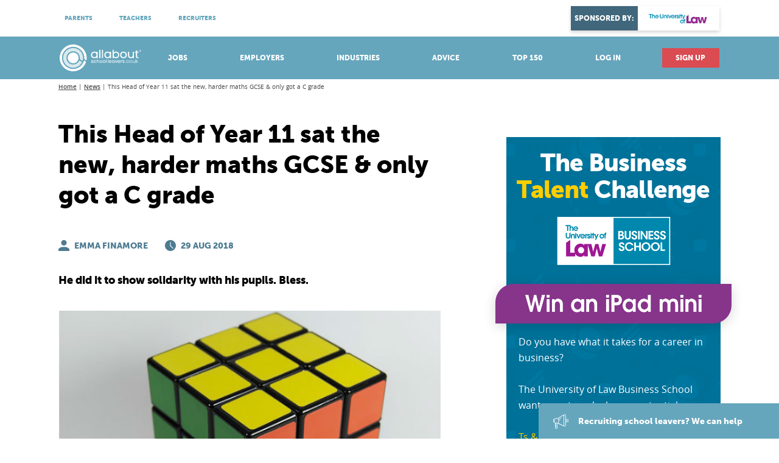

--- FILE ---
content_type: text/html; charset=UTF-8
request_url: https://www.allaboutschoolleavers.co.uk/news/article/561/this-head-of-year-11-sat-the-new-harder-maths-gcse-only-got-a-c-grade
body_size: 7822
content:
<!doctype html>
<html lang="en" >
    <head>
        <meta charset="utf-8">
        <meta http-equiv="X-UA-Compatible" content="IE=edge">
        <title>This Head of Year 11 sat the new, harder maths GCSE & only got a C grade - apprenticeship news | AllAboutSchoolLeavers</title>
        <meta name="description" content="He did it to show solidarity with his pupils. Bless.">
        <meta name="keywords" content="">
        <meta name="theme-color" content="#ffffff">
        <meta name="MobileOptimized" content="320">
        <meta name="HandheldFriendly" content="true">
        <meta name="viewport" content="width=device-width, initial-scale=1, maximum-scale=1, target-densitydpi=device-dpi">
        <meta name="google-site-verification" content="7pVNaB1G1wmNUDzZm4lmqVTbxPK3xCg3gcebVHRhrFA" />
        <meta name="robots" content="index, follow, max-snippet:-1, max-image-preview:large, max-video-preview:-1"/>
        <meta name="publisher" content="AllAboutSchoolLeavers">
        <meta name="author" content="AllAboutSchoolLeavers">
        <meta property="og:title" content="This Head of Year 11 sat the new, harder maths GCSE & only got a C grade - apprenticeship news | AllAboutSchoolLeavers">
        <meta property="og:type" content="website"> 
        <meta property="og:description" content="">
        <meta property="og:site_name" content="AllAboutSchoolLeavers">
        <meta property="og:url" content="https://www.allaboutschoolleavers.co.uk/news/article/561/this-head-of-year-11-sat-the-new-harder-maths-gcse-only-got-a-c-grade">
        <meta property="og:image" content="https://www.allaboutschoolleavers.co.uk/images/aasl-image.jpg">
        <script type="text/javascript" src="/javascript/head.js"></script>
        <link rel="preload" as="image" href="/images/Homepage-image.jpg">
        <link rel="preload" as="font" type="font/woff2" href="/styles/fonts/museo_slab_100.woff2" crossorigin>
        <link rel="preload" as="font" type="font/woff2" href="/styles/fonts/museo_slab_100italic.woff2" crossorigin>
        <link rel="preload" as="font" type="font/woff2" href="/styles/fonts/museo_slab_300.woff2" crossorigin>
        <link rel="preload" as="font" type="font/woff2" href="/styles/fonts/museo_slab_300italic.woff2" crossorigin>
        <link rel="preload" as="font" type="font/woff2" href="/styles/fonts/museo_slab_500.woff2" crossorigin>
        <link rel="preload" as="font" type="font/woff2" href="/styles/fonts/museo_slab_500italic.woff2" crossorigin>
        <link rel="preload" as="font" type="font/woff2" href="/styles/fonts/museo_slab_700.woff2" crossorigin>
        <link rel="preload" as="font" type="font/woff2" href="/styles/fonts/museo_slab_700italic.woff2" crossorigin>
        <link rel="preload" as="font" type="font/woff2" href="/styles/fonts/museosans_100.woff2" crossorigin>
        <link rel="preload" as="font" type="font/woff2" href="/styles/fonts/museosans_100_italic.woff2" crossorigin>
        <link rel="preload" as="font" type="font/woff2" href="/styles/fonts/museosans_300.woff2" crossorigin>
        <link rel="preload" as="font" type="font/woff2" href="/styles/fonts/museosans_300_italic.woff2" crossorigin>
        <link rel="preload" as="font" type="font/woff2" href="/styles/fonts/museosans_500.woff2" crossorigin>
        <link rel="preload" as="font" type="font/woff2" href="/styles/fonts/museosans_500_italic.woff2" crossorigin>
        <link rel="preload" as="font" type="font/woff2" href="/styles/fonts/museosans_700.woff2" crossorigin>
        <link rel="preload" as="font" type="font/woff2" href="/styles/fonts/museosans_700_italic.woff2" crossorigin>
        <link rel="preload" as="font" type="font/woff2" href="/styles/fonts/museosans_900.woff2" crossorigin>
        <link rel="preload" as="font" type="font/woff2" href="/styles/fonts/museosans_900_italic.woff2" crossorigin>
        <link rel="preload" as="font" type="font/woff2" href="/styles/fonts/open_sans_extrabold.woff2" crossorigin>
        <link rel="preload" as="font" type="font/woff2" href="/styles/fonts/open_sans_extrabold_italic.woff2" crossorigin>
        <link rel="preload" as="font" type="font/woff2" href="/styles/fonts/opensans-bold.woff2" crossorigin>
        <link rel="preload" as="font" type="font/woff2" href="/styles/fonts/opensans-bolditalic.woff2" crossorigin>
        <link rel="preload" as="font" type="font/woff2" href="/styles/fonts/opensans-italic.woff2" crossorigin>
        <link rel="preload" as="font" type="font/woff2" href="/styles/fonts/opensans-light.woff2" crossorigin>
        <link rel="preload" as="font" type="font/woff2" href="/styles/fonts/opensans-lightitalic.woff2" crossorigin>
        <link rel="preload" as="font" type="font/woff2" href="/styles/fonts/opensans-regular.woff2" crossorigin>
        <link rel="preload" as="font" type="font/woff2" href="/styles/fonts/opensans-semibold.woff2" crossorigin>
        <link rel="preload" as="font" type="font/woff2" href="/styles/fonts/opensans-semibolditalic.woff2" crossorigin>
        <link rel="preload" as="font" type="font/woff2" href="/styles/icons/icomoon.woff2" crossorigin>
        <link rel="preload" as="style" href="/styles/screen.css">
        <link type="text/css" rel="stylesheet" media="screen" href="/styles/screen.css">
        <link type="text/css" rel="stylesheet" media="print" href="/styles/print.css">
        <link rel="icon" type="image/x-icon" href="/favicon.ico">
        <link rel="preconnect" href="https://ajax.googleapis.com">
        <script async src="https://www.googletagmanager.com/gtag/js?id=G-PX36GNQWKJ"></script>
        <script>
          window.dataLayer = window.dataLayer || [];
          function gtag(){dataLayer.push(arguments);}
          gtag('js', new Date());

          gtag('config', 'G-PX36GNQWKJ');
        </script>
        <script type='text/javascript'>
            var googletag = googletag || {};
            googletag.cmd = googletag.cmd || [];
            (function () {
                var gads = document.createElement('script');
                gads.async = true;
                gads.type = 'text/javascript';
                var useSSL = 'https:' == document.location.protocol;
                gads.src = (useSSL ? 'https:' : 'http:') +
                        '//www.googletagservices.com/tag/js/gpt.js';
                var node = document.getElementsByTagName('script')[0];
                node.parentNode.insertBefore(gads, node);
            })();
        </script>
        <script type='text/javascript'>
            googletag.cmd.push(function () {
                googletag.defineSlot('/133452327/sl_lb_1', [728, 90], 'div-gpt-ad-1481159958946-0').addService(googletag.pubads());
                googletag.defineSlot('/133452327/sl_lb_1', [320, 50], 'div-gpt-ad-1481160045553-0').addService(googletag.pubads());
                googletag.defineSlot('/133452327/sl_mpu_1', [300, 250], 'div-gpt-ad-1439984215483-1').addService(googletag.pubads());
                googletag.defineSlot('/133452327/sl_mpu_1', [300, 250], 'div-gpt-ad-1440085040809-0').addService(googletag.pubads());
                googletag.defineSlot('/133452327/sl_ob_1', [[185, 76], [220, 92]], 'div-gpt-ad-1496844202032-0').addService(googletag.pubads());
                googletag.defineSlot('/133452327/sl_ob_1', [[185, 76], [220, 92]], 'div-gpt-ad-1496844249283-0').addService(googletag.pubads());
                googletag.defineSlot('/133452327/sl_ob_1', [[220, 92], [185, 76]], 'div-gpt-ad-1496844313476-0').addService(googletag.pubads());
                googletag.defineSlot('/133452327/sl_ob_1', [[185, 76], [220, 92]], 'div-gpt-ad-1496844343927-0').addService(googletag.pubads());
                googletag.defineSlot('/133452327/sl_om_1', [460, 385], 'div-gpt-ad-1439984215483-3').addService(googletag.pubads());
                googletag.defineSlot('/133452327/sl_sky_1', [120, 600], 'div-gpt-ad-1439984215483-4').addService(googletag.pubads());
                googletag.defineSlot('/133452327/sl_sky_1', [120, 600], 'div-gpt-ad-1465490274057-0').addService(googletag.pubads());
                googletag.defineSlot('/133452327/also_side_panel', [152, 768], 'div-gpt-ad-1559831485429-0').addService(googletag.pubads());
                googletag.defineSlot('/133452327/also_side_panel', [152, 768], 'div-gpt-ad-1559831547058-0').addService(googletag.pubads());

                var targeturl = window.location.pathname.substring(0, 40);
                googletag.pubads().setTargeting("SL", targeturl);

                googletag.pubads().enableSingleRequest();
                googletag.enableServices();
            });
        </script>
                
        <script type="text/javascript" src="//script.crazyegg.com/pages/scripts/0091/1392.js" async="async"></script>

                <link rel="canonical" href="https://www.allaboutschoolleavers.co.uk/news/article/561/this-head-of-year-11-sat-the-new-harder-maths-gcse-only-got-a-c-grade" />
        
    </head>
	<body>
        <script src="https://www.google.com/recaptcha/api.js" async="async" defer="defer"></script>
        <script>function recaptcha_callback(){document.getElementById("submitform").disabled=false;};
        function recaptcha_expired(){document.getElementById("submitform").disabled=true;};</script>
<script src="https://cc.cdn.civiccomputing.com/8.0/cookieControl-8.0.min.js"></script>
<script>
    var config = {
        apiKey: 'e679a68c72cbddacac3bf521297a766fb6ea95a2',
        product: 'PRO_MULTISITE',
        initialState: "NOTIFY",
        position: "LEFT",
        theme: "DARK",
        necessaryCookies: ['PHPSESSID', 'aasl_session', 'notification', '_ga', '_gat*', '_gid'],
        optionalCookies: [
            {
                name: 'marketing',
                label: 'Marketing',
                description: 'Used for remarketing our clients promotional messages to you on other websites.',
                cookies: [],
                initialConsentState: "on",
                onAccept: function () {
                    // GTM
                    (function (w, d, s, l, i) {
                        w[l] = w[l] || [];
                        w[l].push({'gtm.start':
                                    new Date().getTime(), event: 'gtm.js'});
                        var f = d.getElementsByTagName(s)[0],
                                j = d.createElement(s), dl = l != 'dataLayer' ? '&l=' + l : '';
                        j.async = true;
                        j.src =
                                'https://www.googletagmanager.com/gtm.js?id=' + i + dl;
                        f.parentNode.insertBefore(j, f);
                    })(window, document, 'script', 'dataLayer', 'GTM-MLT7F7');
                },
                onRevoke: function () {}
            }
        ],
        text: {
            title: 'This site uses cookies.',
            intro: 'Some of these cookies are essential, while others help us to improve your experience.',
            necessaryTitle: 'Necessary Cookies',
            necessaryDescription: 'Necessary cookies enable core functionality. The website cannot function properly without these cookies, and can only be disabled by changing your browser preferences.',
            thirdPartyTitle: 'Warning: Some cookies require your attention',
            thirdPartyDescription: 'Consent for the following cookies could not be automatically revoked. Please follow the link(s) below to opt out manually.'
        },
        statement: {
            description: 'For more information visit our',
            name: 'Privacy Statement',
            url: 'https://www.allaboutschoolleavers.co.uk/terms-and-conditions#privacy',
            updated: '23/05/2018'
        },
        branding: {
            removeAbout: true,
            removeIcon: true
        }
    };

    CookieControl.load(config);
</script>
<noscript><iframe src="https://www.googletagmanager.com/ns.html?id=GTM-MLT7F7"
                  height="0" width="0" style="display:none;visibility:hidden"></iframe></noscript>
<div id="root">
    <header id="top-new">
        <p id="logo"><a href="/" accesskey="h">AllAboutSchoolLeavers</a></p>
        <nav id="skip">
            <ul>
                <li><a href="#nav" accesskey="n">Skip to navigation (n)</a></li>
                <li><a href="#content" accesskey="c">Skip to content (c)</a></li>
                <li><a href="#footer" accesskey="f">Skip to footer (f)</a></li>
            </ul>
        </nav>
        <nav id="nav-new">
            <ul>
                <li><a accesskey="1" href="/jobs">Jobs</a> <em>(1)</em>
                    <ul>
                        <li class="btn"><a href="/jobs/apprenticeships">Apprenticeships</a></li>
                        <li><a href="/jobs/intermediate-apprenticeships">Intermediate Apprenticeships</a></li>
                        <li><a href="/jobs/advanced-apprenticeships">Advanced Apprenticeships</a></li>
                        <li><a href="/jobs/higher-apprenticeships">Higher Apprenticeships</a></li>
                        <li><a href="/jobs/degree-apprenticeships">Degree Apprenticeships</a></li>
                        <li class="btn"><a href="/jobs/school-leaver-programmes">School leaver Programmes</a></li>
                    </ul>
                </li>
                <li><a accesskey="2" href="/employers">Employers</a> <em>(2)</em></li>
                <li class="mobile-hide"><a accesskey="3" href="/industries">Industries</a> <em>(3)</em>
                    <ul>
                        <li><a href="/industries/accounting">Accounting</a></li>
                        <li><a href="/industries/banking-finance">Banking &amp; Finance</a></li>
                        <li><a href="/industries/business-admin">Business &amp; Admin</a></li>
                        <li><a href="/industries/construction">Construction</a></li>
                        <li><a href="/industries/engineering">Engineering</a></li>
                        <li><a href="/industries/it">IT</a></li>
                        <li><a href="/industries/law">Law</a></li>
                        <li><a href="/industries/retail">Retail</a></li>
                        <li class="btn"><a href="/industries">View all industries</a></li>
                        <li class="btn"><a href="/apprenticeship-standards">Apprenticeship Standards</a></li>
                    </ul>
                </li>
                <li><a accesskey="4" href="/school-leaver-options">Advice</a> <em>(4)</em>
                    <div>
                        <ul>
                            <li class="btn"><a href="/school-leaver-options/apprenticeships-advice">Apprenticeships</a></li>
                            <li><a href="/school-leaver-options/apprenticeships-advice">Getting an Apprenticeship</a></li>
                            <li><a href="/school-leaver-options/intermediate-apprenticeships-advice">Intermediate Apprenticeships</a></li>
                            <li><a href="/school-leaver-options/advanced-apprenticeships-advice">Advanced Apprenticeships</a></li>
                            <li><a href="/school-leaver-options/higher-apprenticeships-advice">Higher Apprenticeships</a></li>
                            <li><a href="/school-leaver-options/degree-apprenticeships-advice">Degree Apprenticeships</a></li>
                            <li><a href="/school-leaver-options/school-leaver-programmes-advice">School Leaver Programmes</a></li>
                            <li><a href="/news">Apprenticeships Blog</a></li>
                        </ul>
                        <ul>
                            <li class="btn"><a href="/school-leaver-options/college-advice">College</a></li>
                            <li><a href="/school-leaver-options/college-advice">Going to college</a></li>
                            <li><a href="/school-leaver-options/college-courses-advice">College courses</a></li>
                            <li><a href="/school-leaver-options/college-apprenticeships-advice">College Apprenticeships</a></li>
                        </ul>
                        <ul>
                            <li class="btn"><a href="/school-leaver-options/university-advice">University</a></li>
                            <li><a href="/school-leaver-options/university-advice">University</a></li>
                            <li><a href="/school-leaver-options/degree-advice">Degree</a></li>
                            <li><a href="/school-leaver-options/sponsored-degree-advice">Sponsored Degree</a></li>	
                        </ul>
                        <ul>
                            <li class="btn"><a href="/school-leaver-options/work-advice">Work</a></li>
                        </ul>
                    </div>
                </li>
                <li class="mobile-only"><a href="#mobile-new">More</a></li>
                <li><a accesskey="6" href="/employer-rankings">Top 150</a> <em>(6)</em></li>
                                <li class="desktop-only"><a accesskey="7" href="/login">Log in</a> <em>(7)</em></li>
                                <li class="btn">
                                        <a href="/login" class="mobile-only">Login</a> <em>(8)</em>
                    <a accesskey="8" href="/register">Sign up</a> <em>(8)</em>
                                    </li>
            </ul>
            <ul>
                <li><a accesskey="9" href="/parents">Parents</a> <em>(9)</em></li>
                <li><a accesskey="0" href="/teachers">Teachers</a> <em>(0)</em></li>
                <li><a href="/employer-advice">Recruiters</a></li>
            </ul>
            <p>
                <a rel="sponsored" target="_blank" href="https://www.law.ac.uk/?utm_source=All+About+Law&utm_medium=other&utm_campaign=AAG%20App%2020&utm_ID=13548">
                    <span>Sponsored by: </span>
                    <img src="/images/ulaw-primary-strap.jpg" alt="Placeholder" width="110" height="35">
                </a>
            </p>
        </nav>
    </header>
        <ul class="list-usp">
        <li><a target="_blank" href="https://www.schoolleaverfair.co.uk/auditorium/live-webinars"><i class="icon-pointer"></i> <span> Attend virtual open evenings<span class="small">Meet apprenticeship employers!</span></span> <span class="strong">REGISTER NOW!</span></a></li>
        <li class="active"><a target="_blank" href="https://www.allaboutschoolleavers.co.uk/jobs"><i class="icon-thumb-up"></i> <span> Browse apprenticeships<span class="small">Find an opportunity</span></span> <span class="strong">DISCOVER MORE!</span></a></li>
        <li><a target="_blank" href="https://www.allaboutschoolleavers.co.uk/industries"><i class="icon-loudspeaker2"></i> <span>Discover your passion <span class="small">Explore industries</span></span> <span class="strong">VISIT NOW</span></a></li>
    </ul>
        		<nav id="breadcrumbs" class="w1088 m45">
    			<ol>
    				<li><a href="https://www.allaboutschoolleavers.co.uk/">Home</a></li>
    				<li><a href="https://www.allaboutschoolleavers.co.uk/news">News</a></li>
    				<li>This Head of Year 11 sat the new, harder maths GCSE & only got a C grade</li>
    			</ol> 
    		</nav>
			<!--<figure><a rel="external" href="./"><img src="http://placehold.it/728x90" alt="Placeholder" width="728" height="90"></a></figure>-->
			<section id="content" class="w1088">
				<div class="cols-h">
					<article class="module-article">
						<header>
							<h1>This Head of Year 11 sat the new, harder maths GCSE & only got a C grade</h1>
							<ul class="list-inline">
                                                                								<li><i aria-hidden="true" class="icon-profile"></i> Emma Finamore</li>
                                                                                                                                                                                                <li><i aria-hidden="true" class="icon-time"></i> 29 Aug 2018</li>
                                                                							</ul>
						</header>
						<p class="lead">He did it to show solidarity with his pupils. Bless.


</p>
						<figure><img src="https://www.allaboutschoolleavers.co.uk/upload/aasl/mathematics-1282319_640.jpg" alt="Placeholder" width="720" height="380"> <figcaption>A and A* grades are now the equivalent of a 7, 8 or 9 mark.</figcaption></figure>
                                                <p>A secondary school teacher &ndash;&nbsp;and Head of Year 11 &ndash; sat one of the new, tougher GCSE exams to show support to his students, and got the equivalent of a C grade.</p>

<p>James Riley &nbsp;&ndash;&nbsp;&ldquo;Mr Riley&rdquo; to his pupils &ndash; at the Furness Academy in Cumbria, took the new exam to see how hard this year&#39;s new GCSE exam system really was.</p>

<p>Opening his results live on Good Morning Britain he discovered he got a grade 5 &ndash; the equivalent of a C grade in the new marking scheme.&nbsp;</p>

<p>With his pupils gathered around him at the school he opened his envelope and said: &ldquo;Drumroll, yeah? No pressure!&rdquo;</p>

<p>The new grading system sees the traditional A* to G grades replaced with a numerical grading system of 9 to 1. 9 represents the highest grade while, a 1 is the lowest passing mark. U will still represent a failing mark in the new grading system.</p>

<p>Old A and A* grades are now the equivalent of a 7, 8 or 9 mark.</p>
                                                <p class="scheme-b a"><q>&ldquo;Drumroll, yeah? No pressure!&rdquo;
</q></p><p>The newly introduced regime has faced a backlash from both teachers and students, with some saying it has even led to a rise in mental health issues among pupils. According to a poll by the National Education Union (NEU), nearly nine-in-ten (89%) secondary school teachers believe that changes in the way new GCSEs are assessed have made more students extremely anxious and stressed, while two-thirds (66%) said the same about the new A-levels.</p>

<p>In many of the new GCSE subjects, students are being assessed only through formal written exams tat the end of year 11, with no re-sit opportunities, and no coursework or controlled assessment. 91% of teachers think that the new GCSEs are much harder &ndash; as was intended by government &ndash; but teachers said that this has demotivated many pupils and turned schools into &ldquo;exam factories&rdquo;.</p>

<p>Others have argued the new harder qualifications bring the UK in line with the education system in other countries.&nbsp;</p>

<p>&nbsp;</p>
						<p class="s14 text-uppercase">News</p>
						<ul class="list-title">
                                                <li><a href="https://www.allaboutschoolleavers.co.uk/news/article/375/guest-blog-david-cameron-s-apprenticeships-adviser"><span class="img"> Guest blog: David Cameron’s apprenticeships adviser</a></li><li><a href="https://www.allaboutschoolleavers.co.uk/news/article/488/national-apprenticeship-week-essential-events-this-march"><span class="img"> National Apprenticeship Week: essential events this March</a></li><li><a href="https://www.allaboutschoolleavers.co.uk/news/article/133/national-careers-week-launches-today"><span class="img"> National Careers Week Launches Today </a></li><li><a href="https://www.allaboutschoolleavers.co.uk/news/article/329/national-apprenticeship-week-lloyds-doubles-its-apprenticeship-target-to-8-000"><span class="img"> National Apprenticeship Week: Lloyds doubles its apprenticeship target to 8,000</a></li><li><a href="https://www.allaboutschoolleavers.co.uk/news/article/315/a-fifth-of-young-people-fear-apprenticeships-will-leave-them-trapped-in-an-industry-for-life"><span class="img"> A fifth of young people fear apprenticeships will leave them trapped in an industry for life</a></li><li><a href="https://www.allaboutschoolleavers.co.uk/news/article/76/a-level-results-record-numbers-get-into-university"><span class="img"> A-level Results: Record Numbers Get into University</a></li><li><a href="https://www.allaboutschoolleavers.co.uk/news/article/74/research-suggests-half-of-university-applicants-have-no-plan-b"><span class="img"> Research Suggests Half of University Applicants Have No Plan-B</a></li><li><a href="https://www.allaboutschoolleavers.co.uk/news/article/361/radical-rethink-required-for-apprenticeship-levy-says-the-confederation-of-british-industry"><span class="img"> ‘Radical rethink’ required for apprenticeship levy, says The Confederation of British Industry</a></li><li><a href="https://www.allaboutschoolleavers.co.uk/news/article/620/the-national-apprenticeship-service-wants-apprentices-to-tell-them-about-their-experiences-via-text"><span class="img"> The National Apprenticeship Service wants apprentices to tell them about their experiences…via text</a></li><li><a href="https://www.allaboutschoolleavers.co.uk/news/article/606/the-best-places-to-start-a-career"><span class="img"> The best places to start a career</a></li>						</ul>
					</article>
					<aside>
						<form action="https://www.business-challenge.co.uk/account/registration" method="post" class="form-box form-validate business-challenge">
                                                	<input type="hidden" name="source" value="aasl"/>
                                                	<header>
								<p class="header">The Business <span>Talent</span> Challenge</p>
								<figure><img src="/images/ulaw/ULaw-Business.png" alt="Placeholder" width="295" height="85"></figure>
								<p class="scheme-box"><img src="/images/ulaw/Win-iPad-Mini.png" alt="Placeholder" width="290" height="35"></p>
								<p>Do you have what it takes for a career in business?</p>
								<p>The University of Law Business School wants you to unlock your potential.</p>
								<p><a target="_blank" href="https://www.business-challenge.co.uk/terms">Ts &amp; Cs</a> apply. You must be aged 16 or older to enter.</p>
                                                                <p>Test your talent now.</p>
							</header>
							<p>
								<label for="fbf">First name</label>
								<input type="text" id="fbf" name="firstName" placeholder="First name" required>
							</p>
							<p>
								<label for="fbg">Last name</label>
								<input type="text" id="fbg" name="lastName" placeholder="Last name" required>
							</p>
							<p>
								<label for="fbh">Email address</label>
								<input type="email" id="fbh" name="email" placeholder="Email address" required>
							</p>
							<p>
								<label for="fbi">School</label>
								<input type="text" id="fbi" class="school-list-bc" name="school" placeholder="School" required>
							</p>
							<p>
								<label for="fbj">Year group</label>
								<select id="fbj" name="yearGroup">
									<option value="./" selected disabled>Select</option>
									<option value="Year 11">Year 11</option>
									<option value="Year 12">Year 12</option>
									<option value="Year 13">Year 13</option>
									<option value="I'm studying at an FE college">I'm studying at an FE college</option>
									<option value="I'm a recent school leaver">I'm a recent school leaver</option>
									<option value="I'm a career changer">I'm a career changer</option>
								</select>
							</p>
							<p class="check"><input type="checkbox" id="fbl" name="terms" required> <label for="fbl">I agree with the <a target="_blank" href="https://www.law.ac.uk/globalassets/13.-media--doc-repo/08.-policies/pdf_policies_privacy-policy.pdf">ULaw</a> and <a target="_blank" href="https://www.business-challenge.co.uk/privacy">AllAboutLaw</a> Privacy Policies. I consent for my details to be shared with both organisations.</label></p>
                                                        <figure><div style="display: inline-block;" class="g-recaptcha captcha" data-callback="recaptcha_callback" data-expired-callback="recaptcha_expired" data-sitekey="6LfDfk8aAAAAAO3Z3O4w8RNK-lgQVqhRGNol84zo"></div></figure>
							<p><button id="submitform" disabled="disabled" type="submit">Test your talent</button></p>
							<figure class="background"><img src="/images/ulaw/Business-Background.png" alt="Placeholder" width="350" height="1400"></figure>
						</form>
					</aside>
				</div>
			</section>
            <ul id="modals">
                <li>
                <div id='div-gpt-ad-1559831485429-0' style='height:768px; width:152px;'>
                <script>
                googletag.cmd.push(function() { googletag.display('div-gpt-ad-1559831485429-0'); });
                </script>
                </div>
                </li>
                <li>
                <div id='div-gpt-ad-1559831547058-0' style='height:768px; width:152px;'>
                <script>
                googletag.cmd.push(function() { googletag.display('div-gpt-ad-1559831547058-0'); });
                </script>
                </div>
                </li>
            </ul>
            <p id="sticky" class="mobile-hide"><a target="_blank" href="https://allaboutgroup.lpages.co/work-with-us-allaboutapprenticeships"><i class="icon-loudspeaker"></i> Recruiting<span class="mobile-hide"> school leavers</span>? We can help</a></p>
            <footer id="footer19">
                    <nav>
                            <h3>The essential springboard into the job market for school and college leavers.</h3>
                            <p>Part of <a target="_blank" href="https://www.allaboutgroup.org/" class="aag">AllAboutGroup.org</a> <span>The early careers experts</span></p>
                            <ul class="list-ribbon">
                                    <li class="overlay-azure"><a target="_blank" href="https://www.allaboutgroup.org/areas/influencers">Influence</a></li>
                                    <li class="overlay-salmon"><a target="_blank" href="https://www.allaboutgroup.org/areas/awareness-attraction">Attract</a></li>
                                    <li class="overlay-algae"><a target="_blank" href="https://allaboutgroup.lpages.co/engagement-events-leadpage-1/">Engage</a></li>
                            </ul>
                            <ul class="list-ribbon">
                                    <li class="overlay-tango"><a target="_blank" href="https://www.allaboutgroup.org/areas/recruit">Recruit</a></li>
                                    <li class="overlay-biscay"><a target="_blank" href="https://www.allaboutgroup.org/areas/benchmarking">Benchmark</a></li>
                                    <li class="overlay-royal"><a target="_blank" href="https://www.allaboutgroup.org/areas/research">Research</a></li>
                            </ul>
                            <ul class="list-contact">
                                    <li><i class="icon-paper-plane-strong"></i> <a href="./" class="email">hello//allaboutgroup/org</a></li>
                                    <li><i class="icon-mobile-strong"></i> <a href="tel:02036514919">0203 651 4919</a></li>
                                    <li><i class="icon-pin-strong"></i> 25 Corsham Street,<br> London, N1 6DR</li>
                            </ul>
                    </nav>
                    <p>We also have websites for <a target="_blank" href="https://www.allaboutlaw.co.uk/">law careers</a>, <a target="_blank" href="https://allaboutfinancecareers.com/">finance careers</a>, <a target="_blank" href="https://www.planetpossibility.co.uk/">physics careers</a> and <a target="_blank" href="https://www.allaboutcareers.com/">graduate jobs</a>. We can also help you find a <a target="_blank" href="https://www.findatrainingprovider.co.uk/">training provider</a>.</p>
                    <p>Copyright &copy; <span class="date">2020</span> AllAboutSchoolLeavers Ltd. All Rights Reserved.</p>
                    <ul>
                            <li><a target="_blank" href="https://www.allaboutgroup.org/about">About</a></li>
                            <li><a target="_blank" href="https://www.allaboutschoolleavers.co.uk/terms-and-conditions">Terms &amp; Conditions</a></li>
                            <li><a target="_blank" href="https://www.allaboutschoolleavers.co.uk/terms-and-conditions#privacy">Privacy Policy</a></li>
                            <li><a target="_blank" href="https://www.allaboutschoolleavers.co.uk/terms-and-conditions#cookie">Cookie Policy</a></li>
                    </ul>
            </footer>
        </div>
        <script src="https://ajax.googleapis.com/ajax/libs/jquery/1.12.2/jquery.min.js"></script>
        <script>window.jQuery || document.write('<script src="/javascript/jquery.js"><\/script>');</script>
        <script defer src="/javascript/scripts.js"></script>
    </body>
</html>


--- FILE ---
content_type: text/html; charset=utf-8
request_url: https://www.google.com/recaptcha/api2/anchor?ar=1&k=6LfDfk8aAAAAAO3Z3O4w8RNK-lgQVqhRGNol84zo&co=aHR0cHM6Ly93d3cuYWxsYWJvdXRzY2hvb2xsZWF2ZXJzLmNvLnVrOjQ0Mw..&hl=en&v=PoyoqOPhxBO7pBk68S4YbpHZ&size=normal&anchor-ms=20000&execute-ms=30000&cb=t5rbv1dzrmc3
body_size: 49638
content:
<!DOCTYPE HTML><html dir="ltr" lang="en"><head><meta http-equiv="Content-Type" content="text/html; charset=UTF-8">
<meta http-equiv="X-UA-Compatible" content="IE=edge">
<title>reCAPTCHA</title>
<style type="text/css">
/* cyrillic-ext */
@font-face {
  font-family: 'Roboto';
  font-style: normal;
  font-weight: 400;
  font-stretch: 100%;
  src: url(//fonts.gstatic.com/s/roboto/v48/KFO7CnqEu92Fr1ME7kSn66aGLdTylUAMa3GUBHMdazTgWw.woff2) format('woff2');
  unicode-range: U+0460-052F, U+1C80-1C8A, U+20B4, U+2DE0-2DFF, U+A640-A69F, U+FE2E-FE2F;
}
/* cyrillic */
@font-face {
  font-family: 'Roboto';
  font-style: normal;
  font-weight: 400;
  font-stretch: 100%;
  src: url(//fonts.gstatic.com/s/roboto/v48/KFO7CnqEu92Fr1ME7kSn66aGLdTylUAMa3iUBHMdazTgWw.woff2) format('woff2');
  unicode-range: U+0301, U+0400-045F, U+0490-0491, U+04B0-04B1, U+2116;
}
/* greek-ext */
@font-face {
  font-family: 'Roboto';
  font-style: normal;
  font-weight: 400;
  font-stretch: 100%;
  src: url(//fonts.gstatic.com/s/roboto/v48/KFO7CnqEu92Fr1ME7kSn66aGLdTylUAMa3CUBHMdazTgWw.woff2) format('woff2');
  unicode-range: U+1F00-1FFF;
}
/* greek */
@font-face {
  font-family: 'Roboto';
  font-style: normal;
  font-weight: 400;
  font-stretch: 100%;
  src: url(//fonts.gstatic.com/s/roboto/v48/KFO7CnqEu92Fr1ME7kSn66aGLdTylUAMa3-UBHMdazTgWw.woff2) format('woff2');
  unicode-range: U+0370-0377, U+037A-037F, U+0384-038A, U+038C, U+038E-03A1, U+03A3-03FF;
}
/* math */
@font-face {
  font-family: 'Roboto';
  font-style: normal;
  font-weight: 400;
  font-stretch: 100%;
  src: url(//fonts.gstatic.com/s/roboto/v48/KFO7CnqEu92Fr1ME7kSn66aGLdTylUAMawCUBHMdazTgWw.woff2) format('woff2');
  unicode-range: U+0302-0303, U+0305, U+0307-0308, U+0310, U+0312, U+0315, U+031A, U+0326-0327, U+032C, U+032F-0330, U+0332-0333, U+0338, U+033A, U+0346, U+034D, U+0391-03A1, U+03A3-03A9, U+03B1-03C9, U+03D1, U+03D5-03D6, U+03F0-03F1, U+03F4-03F5, U+2016-2017, U+2034-2038, U+203C, U+2040, U+2043, U+2047, U+2050, U+2057, U+205F, U+2070-2071, U+2074-208E, U+2090-209C, U+20D0-20DC, U+20E1, U+20E5-20EF, U+2100-2112, U+2114-2115, U+2117-2121, U+2123-214F, U+2190, U+2192, U+2194-21AE, U+21B0-21E5, U+21F1-21F2, U+21F4-2211, U+2213-2214, U+2216-22FF, U+2308-230B, U+2310, U+2319, U+231C-2321, U+2336-237A, U+237C, U+2395, U+239B-23B7, U+23D0, U+23DC-23E1, U+2474-2475, U+25AF, U+25B3, U+25B7, U+25BD, U+25C1, U+25CA, U+25CC, U+25FB, U+266D-266F, U+27C0-27FF, U+2900-2AFF, U+2B0E-2B11, U+2B30-2B4C, U+2BFE, U+3030, U+FF5B, U+FF5D, U+1D400-1D7FF, U+1EE00-1EEFF;
}
/* symbols */
@font-face {
  font-family: 'Roboto';
  font-style: normal;
  font-weight: 400;
  font-stretch: 100%;
  src: url(//fonts.gstatic.com/s/roboto/v48/KFO7CnqEu92Fr1ME7kSn66aGLdTylUAMaxKUBHMdazTgWw.woff2) format('woff2');
  unicode-range: U+0001-000C, U+000E-001F, U+007F-009F, U+20DD-20E0, U+20E2-20E4, U+2150-218F, U+2190, U+2192, U+2194-2199, U+21AF, U+21E6-21F0, U+21F3, U+2218-2219, U+2299, U+22C4-22C6, U+2300-243F, U+2440-244A, U+2460-24FF, U+25A0-27BF, U+2800-28FF, U+2921-2922, U+2981, U+29BF, U+29EB, U+2B00-2BFF, U+4DC0-4DFF, U+FFF9-FFFB, U+10140-1018E, U+10190-1019C, U+101A0, U+101D0-101FD, U+102E0-102FB, U+10E60-10E7E, U+1D2C0-1D2D3, U+1D2E0-1D37F, U+1F000-1F0FF, U+1F100-1F1AD, U+1F1E6-1F1FF, U+1F30D-1F30F, U+1F315, U+1F31C, U+1F31E, U+1F320-1F32C, U+1F336, U+1F378, U+1F37D, U+1F382, U+1F393-1F39F, U+1F3A7-1F3A8, U+1F3AC-1F3AF, U+1F3C2, U+1F3C4-1F3C6, U+1F3CA-1F3CE, U+1F3D4-1F3E0, U+1F3ED, U+1F3F1-1F3F3, U+1F3F5-1F3F7, U+1F408, U+1F415, U+1F41F, U+1F426, U+1F43F, U+1F441-1F442, U+1F444, U+1F446-1F449, U+1F44C-1F44E, U+1F453, U+1F46A, U+1F47D, U+1F4A3, U+1F4B0, U+1F4B3, U+1F4B9, U+1F4BB, U+1F4BF, U+1F4C8-1F4CB, U+1F4D6, U+1F4DA, U+1F4DF, U+1F4E3-1F4E6, U+1F4EA-1F4ED, U+1F4F7, U+1F4F9-1F4FB, U+1F4FD-1F4FE, U+1F503, U+1F507-1F50B, U+1F50D, U+1F512-1F513, U+1F53E-1F54A, U+1F54F-1F5FA, U+1F610, U+1F650-1F67F, U+1F687, U+1F68D, U+1F691, U+1F694, U+1F698, U+1F6AD, U+1F6B2, U+1F6B9-1F6BA, U+1F6BC, U+1F6C6-1F6CF, U+1F6D3-1F6D7, U+1F6E0-1F6EA, U+1F6F0-1F6F3, U+1F6F7-1F6FC, U+1F700-1F7FF, U+1F800-1F80B, U+1F810-1F847, U+1F850-1F859, U+1F860-1F887, U+1F890-1F8AD, U+1F8B0-1F8BB, U+1F8C0-1F8C1, U+1F900-1F90B, U+1F93B, U+1F946, U+1F984, U+1F996, U+1F9E9, U+1FA00-1FA6F, U+1FA70-1FA7C, U+1FA80-1FA89, U+1FA8F-1FAC6, U+1FACE-1FADC, U+1FADF-1FAE9, U+1FAF0-1FAF8, U+1FB00-1FBFF;
}
/* vietnamese */
@font-face {
  font-family: 'Roboto';
  font-style: normal;
  font-weight: 400;
  font-stretch: 100%;
  src: url(//fonts.gstatic.com/s/roboto/v48/KFO7CnqEu92Fr1ME7kSn66aGLdTylUAMa3OUBHMdazTgWw.woff2) format('woff2');
  unicode-range: U+0102-0103, U+0110-0111, U+0128-0129, U+0168-0169, U+01A0-01A1, U+01AF-01B0, U+0300-0301, U+0303-0304, U+0308-0309, U+0323, U+0329, U+1EA0-1EF9, U+20AB;
}
/* latin-ext */
@font-face {
  font-family: 'Roboto';
  font-style: normal;
  font-weight: 400;
  font-stretch: 100%;
  src: url(//fonts.gstatic.com/s/roboto/v48/KFO7CnqEu92Fr1ME7kSn66aGLdTylUAMa3KUBHMdazTgWw.woff2) format('woff2');
  unicode-range: U+0100-02BA, U+02BD-02C5, U+02C7-02CC, U+02CE-02D7, U+02DD-02FF, U+0304, U+0308, U+0329, U+1D00-1DBF, U+1E00-1E9F, U+1EF2-1EFF, U+2020, U+20A0-20AB, U+20AD-20C0, U+2113, U+2C60-2C7F, U+A720-A7FF;
}
/* latin */
@font-face {
  font-family: 'Roboto';
  font-style: normal;
  font-weight: 400;
  font-stretch: 100%;
  src: url(//fonts.gstatic.com/s/roboto/v48/KFO7CnqEu92Fr1ME7kSn66aGLdTylUAMa3yUBHMdazQ.woff2) format('woff2');
  unicode-range: U+0000-00FF, U+0131, U+0152-0153, U+02BB-02BC, U+02C6, U+02DA, U+02DC, U+0304, U+0308, U+0329, U+2000-206F, U+20AC, U+2122, U+2191, U+2193, U+2212, U+2215, U+FEFF, U+FFFD;
}
/* cyrillic-ext */
@font-face {
  font-family: 'Roboto';
  font-style: normal;
  font-weight: 500;
  font-stretch: 100%;
  src: url(//fonts.gstatic.com/s/roboto/v48/KFO7CnqEu92Fr1ME7kSn66aGLdTylUAMa3GUBHMdazTgWw.woff2) format('woff2');
  unicode-range: U+0460-052F, U+1C80-1C8A, U+20B4, U+2DE0-2DFF, U+A640-A69F, U+FE2E-FE2F;
}
/* cyrillic */
@font-face {
  font-family: 'Roboto';
  font-style: normal;
  font-weight: 500;
  font-stretch: 100%;
  src: url(//fonts.gstatic.com/s/roboto/v48/KFO7CnqEu92Fr1ME7kSn66aGLdTylUAMa3iUBHMdazTgWw.woff2) format('woff2');
  unicode-range: U+0301, U+0400-045F, U+0490-0491, U+04B0-04B1, U+2116;
}
/* greek-ext */
@font-face {
  font-family: 'Roboto';
  font-style: normal;
  font-weight: 500;
  font-stretch: 100%;
  src: url(//fonts.gstatic.com/s/roboto/v48/KFO7CnqEu92Fr1ME7kSn66aGLdTylUAMa3CUBHMdazTgWw.woff2) format('woff2');
  unicode-range: U+1F00-1FFF;
}
/* greek */
@font-face {
  font-family: 'Roboto';
  font-style: normal;
  font-weight: 500;
  font-stretch: 100%;
  src: url(//fonts.gstatic.com/s/roboto/v48/KFO7CnqEu92Fr1ME7kSn66aGLdTylUAMa3-UBHMdazTgWw.woff2) format('woff2');
  unicode-range: U+0370-0377, U+037A-037F, U+0384-038A, U+038C, U+038E-03A1, U+03A3-03FF;
}
/* math */
@font-face {
  font-family: 'Roboto';
  font-style: normal;
  font-weight: 500;
  font-stretch: 100%;
  src: url(//fonts.gstatic.com/s/roboto/v48/KFO7CnqEu92Fr1ME7kSn66aGLdTylUAMawCUBHMdazTgWw.woff2) format('woff2');
  unicode-range: U+0302-0303, U+0305, U+0307-0308, U+0310, U+0312, U+0315, U+031A, U+0326-0327, U+032C, U+032F-0330, U+0332-0333, U+0338, U+033A, U+0346, U+034D, U+0391-03A1, U+03A3-03A9, U+03B1-03C9, U+03D1, U+03D5-03D6, U+03F0-03F1, U+03F4-03F5, U+2016-2017, U+2034-2038, U+203C, U+2040, U+2043, U+2047, U+2050, U+2057, U+205F, U+2070-2071, U+2074-208E, U+2090-209C, U+20D0-20DC, U+20E1, U+20E5-20EF, U+2100-2112, U+2114-2115, U+2117-2121, U+2123-214F, U+2190, U+2192, U+2194-21AE, U+21B0-21E5, U+21F1-21F2, U+21F4-2211, U+2213-2214, U+2216-22FF, U+2308-230B, U+2310, U+2319, U+231C-2321, U+2336-237A, U+237C, U+2395, U+239B-23B7, U+23D0, U+23DC-23E1, U+2474-2475, U+25AF, U+25B3, U+25B7, U+25BD, U+25C1, U+25CA, U+25CC, U+25FB, U+266D-266F, U+27C0-27FF, U+2900-2AFF, U+2B0E-2B11, U+2B30-2B4C, U+2BFE, U+3030, U+FF5B, U+FF5D, U+1D400-1D7FF, U+1EE00-1EEFF;
}
/* symbols */
@font-face {
  font-family: 'Roboto';
  font-style: normal;
  font-weight: 500;
  font-stretch: 100%;
  src: url(//fonts.gstatic.com/s/roboto/v48/KFO7CnqEu92Fr1ME7kSn66aGLdTylUAMaxKUBHMdazTgWw.woff2) format('woff2');
  unicode-range: U+0001-000C, U+000E-001F, U+007F-009F, U+20DD-20E0, U+20E2-20E4, U+2150-218F, U+2190, U+2192, U+2194-2199, U+21AF, U+21E6-21F0, U+21F3, U+2218-2219, U+2299, U+22C4-22C6, U+2300-243F, U+2440-244A, U+2460-24FF, U+25A0-27BF, U+2800-28FF, U+2921-2922, U+2981, U+29BF, U+29EB, U+2B00-2BFF, U+4DC0-4DFF, U+FFF9-FFFB, U+10140-1018E, U+10190-1019C, U+101A0, U+101D0-101FD, U+102E0-102FB, U+10E60-10E7E, U+1D2C0-1D2D3, U+1D2E0-1D37F, U+1F000-1F0FF, U+1F100-1F1AD, U+1F1E6-1F1FF, U+1F30D-1F30F, U+1F315, U+1F31C, U+1F31E, U+1F320-1F32C, U+1F336, U+1F378, U+1F37D, U+1F382, U+1F393-1F39F, U+1F3A7-1F3A8, U+1F3AC-1F3AF, U+1F3C2, U+1F3C4-1F3C6, U+1F3CA-1F3CE, U+1F3D4-1F3E0, U+1F3ED, U+1F3F1-1F3F3, U+1F3F5-1F3F7, U+1F408, U+1F415, U+1F41F, U+1F426, U+1F43F, U+1F441-1F442, U+1F444, U+1F446-1F449, U+1F44C-1F44E, U+1F453, U+1F46A, U+1F47D, U+1F4A3, U+1F4B0, U+1F4B3, U+1F4B9, U+1F4BB, U+1F4BF, U+1F4C8-1F4CB, U+1F4D6, U+1F4DA, U+1F4DF, U+1F4E3-1F4E6, U+1F4EA-1F4ED, U+1F4F7, U+1F4F9-1F4FB, U+1F4FD-1F4FE, U+1F503, U+1F507-1F50B, U+1F50D, U+1F512-1F513, U+1F53E-1F54A, U+1F54F-1F5FA, U+1F610, U+1F650-1F67F, U+1F687, U+1F68D, U+1F691, U+1F694, U+1F698, U+1F6AD, U+1F6B2, U+1F6B9-1F6BA, U+1F6BC, U+1F6C6-1F6CF, U+1F6D3-1F6D7, U+1F6E0-1F6EA, U+1F6F0-1F6F3, U+1F6F7-1F6FC, U+1F700-1F7FF, U+1F800-1F80B, U+1F810-1F847, U+1F850-1F859, U+1F860-1F887, U+1F890-1F8AD, U+1F8B0-1F8BB, U+1F8C0-1F8C1, U+1F900-1F90B, U+1F93B, U+1F946, U+1F984, U+1F996, U+1F9E9, U+1FA00-1FA6F, U+1FA70-1FA7C, U+1FA80-1FA89, U+1FA8F-1FAC6, U+1FACE-1FADC, U+1FADF-1FAE9, U+1FAF0-1FAF8, U+1FB00-1FBFF;
}
/* vietnamese */
@font-face {
  font-family: 'Roboto';
  font-style: normal;
  font-weight: 500;
  font-stretch: 100%;
  src: url(//fonts.gstatic.com/s/roboto/v48/KFO7CnqEu92Fr1ME7kSn66aGLdTylUAMa3OUBHMdazTgWw.woff2) format('woff2');
  unicode-range: U+0102-0103, U+0110-0111, U+0128-0129, U+0168-0169, U+01A0-01A1, U+01AF-01B0, U+0300-0301, U+0303-0304, U+0308-0309, U+0323, U+0329, U+1EA0-1EF9, U+20AB;
}
/* latin-ext */
@font-face {
  font-family: 'Roboto';
  font-style: normal;
  font-weight: 500;
  font-stretch: 100%;
  src: url(//fonts.gstatic.com/s/roboto/v48/KFO7CnqEu92Fr1ME7kSn66aGLdTylUAMa3KUBHMdazTgWw.woff2) format('woff2');
  unicode-range: U+0100-02BA, U+02BD-02C5, U+02C7-02CC, U+02CE-02D7, U+02DD-02FF, U+0304, U+0308, U+0329, U+1D00-1DBF, U+1E00-1E9F, U+1EF2-1EFF, U+2020, U+20A0-20AB, U+20AD-20C0, U+2113, U+2C60-2C7F, U+A720-A7FF;
}
/* latin */
@font-face {
  font-family: 'Roboto';
  font-style: normal;
  font-weight: 500;
  font-stretch: 100%;
  src: url(//fonts.gstatic.com/s/roboto/v48/KFO7CnqEu92Fr1ME7kSn66aGLdTylUAMa3yUBHMdazQ.woff2) format('woff2');
  unicode-range: U+0000-00FF, U+0131, U+0152-0153, U+02BB-02BC, U+02C6, U+02DA, U+02DC, U+0304, U+0308, U+0329, U+2000-206F, U+20AC, U+2122, U+2191, U+2193, U+2212, U+2215, U+FEFF, U+FFFD;
}
/* cyrillic-ext */
@font-face {
  font-family: 'Roboto';
  font-style: normal;
  font-weight: 900;
  font-stretch: 100%;
  src: url(//fonts.gstatic.com/s/roboto/v48/KFO7CnqEu92Fr1ME7kSn66aGLdTylUAMa3GUBHMdazTgWw.woff2) format('woff2');
  unicode-range: U+0460-052F, U+1C80-1C8A, U+20B4, U+2DE0-2DFF, U+A640-A69F, U+FE2E-FE2F;
}
/* cyrillic */
@font-face {
  font-family: 'Roboto';
  font-style: normal;
  font-weight: 900;
  font-stretch: 100%;
  src: url(//fonts.gstatic.com/s/roboto/v48/KFO7CnqEu92Fr1ME7kSn66aGLdTylUAMa3iUBHMdazTgWw.woff2) format('woff2');
  unicode-range: U+0301, U+0400-045F, U+0490-0491, U+04B0-04B1, U+2116;
}
/* greek-ext */
@font-face {
  font-family: 'Roboto';
  font-style: normal;
  font-weight: 900;
  font-stretch: 100%;
  src: url(//fonts.gstatic.com/s/roboto/v48/KFO7CnqEu92Fr1ME7kSn66aGLdTylUAMa3CUBHMdazTgWw.woff2) format('woff2');
  unicode-range: U+1F00-1FFF;
}
/* greek */
@font-face {
  font-family: 'Roboto';
  font-style: normal;
  font-weight: 900;
  font-stretch: 100%;
  src: url(//fonts.gstatic.com/s/roboto/v48/KFO7CnqEu92Fr1ME7kSn66aGLdTylUAMa3-UBHMdazTgWw.woff2) format('woff2');
  unicode-range: U+0370-0377, U+037A-037F, U+0384-038A, U+038C, U+038E-03A1, U+03A3-03FF;
}
/* math */
@font-face {
  font-family: 'Roboto';
  font-style: normal;
  font-weight: 900;
  font-stretch: 100%;
  src: url(//fonts.gstatic.com/s/roboto/v48/KFO7CnqEu92Fr1ME7kSn66aGLdTylUAMawCUBHMdazTgWw.woff2) format('woff2');
  unicode-range: U+0302-0303, U+0305, U+0307-0308, U+0310, U+0312, U+0315, U+031A, U+0326-0327, U+032C, U+032F-0330, U+0332-0333, U+0338, U+033A, U+0346, U+034D, U+0391-03A1, U+03A3-03A9, U+03B1-03C9, U+03D1, U+03D5-03D6, U+03F0-03F1, U+03F4-03F5, U+2016-2017, U+2034-2038, U+203C, U+2040, U+2043, U+2047, U+2050, U+2057, U+205F, U+2070-2071, U+2074-208E, U+2090-209C, U+20D0-20DC, U+20E1, U+20E5-20EF, U+2100-2112, U+2114-2115, U+2117-2121, U+2123-214F, U+2190, U+2192, U+2194-21AE, U+21B0-21E5, U+21F1-21F2, U+21F4-2211, U+2213-2214, U+2216-22FF, U+2308-230B, U+2310, U+2319, U+231C-2321, U+2336-237A, U+237C, U+2395, U+239B-23B7, U+23D0, U+23DC-23E1, U+2474-2475, U+25AF, U+25B3, U+25B7, U+25BD, U+25C1, U+25CA, U+25CC, U+25FB, U+266D-266F, U+27C0-27FF, U+2900-2AFF, U+2B0E-2B11, U+2B30-2B4C, U+2BFE, U+3030, U+FF5B, U+FF5D, U+1D400-1D7FF, U+1EE00-1EEFF;
}
/* symbols */
@font-face {
  font-family: 'Roboto';
  font-style: normal;
  font-weight: 900;
  font-stretch: 100%;
  src: url(//fonts.gstatic.com/s/roboto/v48/KFO7CnqEu92Fr1ME7kSn66aGLdTylUAMaxKUBHMdazTgWw.woff2) format('woff2');
  unicode-range: U+0001-000C, U+000E-001F, U+007F-009F, U+20DD-20E0, U+20E2-20E4, U+2150-218F, U+2190, U+2192, U+2194-2199, U+21AF, U+21E6-21F0, U+21F3, U+2218-2219, U+2299, U+22C4-22C6, U+2300-243F, U+2440-244A, U+2460-24FF, U+25A0-27BF, U+2800-28FF, U+2921-2922, U+2981, U+29BF, U+29EB, U+2B00-2BFF, U+4DC0-4DFF, U+FFF9-FFFB, U+10140-1018E, U+10190-1019C, U+101A0, U+101D0-101FD, U+102E0-102FB, U+10E60-10E7E, U+1D2C0-1D2D3, U+1D2E0-1D37F, U+1F000-1F0FF, U+1F100-1F1AD, U+1F1E6-1F1FF, U+1F30D-1F30F, U+1F315, U+1F31C, U+1F31E, U+1F320-1F32C, U+1F336, U+1F378, U+1F37D, U+1F382, U+1F393-1F39F, U+1F3A7-1F3A8, U+1F3AC-1F3AF, U+1F3C2, U+1F3C4-1F3C6, U+1F3CA-1F3CE, U+1F3D4-1F3E0, U+1F3ED, U+1F3F1-1F3F3, U+1F3F5-1F3F7, U+1F408, U+1F415, U+1F41F, U+1F426, U+1F43F, U+1F441-1F442, U+1F444, U+1F446-1F449, U+1F44C-1F44E, U+1F453, U+1F46A, U+1F47D, U+1F4A3, U+1F4B0, U+1F4B3, U+1F4B9, U+1F4BB, U+1F4BF, U+1F4C8-1F4CB, U+1F4D6, U+1F4DA, U+1F4DF, U+1F4E3-1F4E6, U+1F4EA-1F4ED, U+1F4F7, U+1F4F9-1F4FB, U+1F4FD-1F4FE, U+1F503, U+1F507-1F50B, U+1F50D, U+1F512-1F513, U+1F53E-1F54A, U+1F54F-1F5FA, U+1F610, U+1F650-1F67F, U+1F687, U+1F68D, U+1F691, U+1F694, U+1F698, U+1F6AD, U+1F6B2, U+1F6B9-1F6BA, U+1F6BC, U+1F6C6-1F6CF, U+1F6D3-1F6D7, U+1F6E0-1F6EA, U+1F6F0-1F6F3, U+1F6F7-1F6FC, U+1F700-1F7FF, U+1F800-1F80B, U+1F810-1F847, U+1F850-1F859, U+1F860-1F887, U+1F890-1F8AD, U+1F8B0-1F8BB, U+1F8C0-1F8C1, U+1F900-1F90B, U+1F93B, U+1F946, U+1F984, U+1F996, U+1F9E9, U+1FA00-1FA6F, U+1FA70-1FA7C, U+1FA80-1FA89, U+1FA8F-1FAC6, U+1FACE-1FADC, U+1FADF-1FAE9, U+1FAF0-1FAF8, U+1FB00-1FBFF;
}
/* vietnamese */
@font-face {
  font-family: 'Roboto';
  font-style: normal;
  font-weight: 900;
  font-stretch: 100%;
  src: url(//fonts.gstatic.com/s/roboto/v48/KFO7CnqEu92Fr1ME7kSn66aGLdTylUAMa3OUBHMdazTgWw.woff2) format('woff2');
  unicode-range: U+0102-0103, U+0110-0111, U+0128-0129, U+0168-0169, U+01A0-01A1, U+01AF-01B0, U+0300-0301, U+0303-0304, U+0308-0309, U+0323, U+0329, U+1EA0-1EF9, U+20AB;
}
/* latin-ext */
@font-face {
  font-family: 'Roboto';
  font-style: normal;
  font-weight: 900;
  font-stretch: 100%;
  src: url(//fonts.gstatic.com/s/roboto/v48/KFO7CnqEu92Fr1ME7kSn66aGLdTylUAMa3KUBHMdazTgWw.woff2) format('woff2');
  unicode-range: U+0100-02BA, U+02BD-02C5, U+02C7-02CC, U+02CE-02D7, U+02DD-02FF, U+0304, U+0308, U+0329, U+1D00-1DBF, U+1E00-1E9F, U+1EF2-1EFF, U+2020, U+20A0-20AB, U+20AD-20C0, U+2113, U+2C60-2C7F, U+A720-A7FF;
}
/* latin */
@font-face {
  font-family: 'Roboto';
  font-style: normal;
  font-weight: 900;
  font-stretch: 100%;
  src: url(//fonts.gstatic.com/s/roboto/v48/KFO7CnqEu92Fr1ME7kSn66aGLdTylUAMa3yUBHMdazQ.woff2) format('woff2');
  unicode-range: U+0000-00FF, U+0131, U+0152-0153, U+02BB-02BC, U+02C6, U+02DA, U+02DC, U+0304, U+0308, U+0329, U+2000-206F, U+20AC, U+2122, U+2191, U+2193, U+2212, U+2215, U+FEFF, U+FFFD;
}

</style>
<link rel="stylesheet" type="text/css" href="https://www.gstatic.com/recaptcha/releases/PoyoqOPhxBO7pBk68S4YbpHZ/styles__ltr.css">
<script nonce="MssU54ZoxzXMrqyAbWVdhQ" type="text/javascript">window['__recaptcha_api'] = 'https://www.google.com/recaptcha/api2/';</script>
<script type="text/javascript" src="https://www.gstatic.com/recaptcha/releases/PoyoqOPhxBO7pBk68S4YbpHZ/recaptcha__en.js" nonce="MssU54ZoxzXMrqyAbWVdhQ">
      
    </script></head>
<body><div id="rc-anchor-alert" class="rc-anchor-alert"></div>
<input type="hidden" id="recaptcha-token" value="[base64]">
<script type="text/javascript" nonce="MssU54ZoxzXMrqyAbWVdhQ">
      recaptcha.anchor.Main.init("[\x22ainput\x22,[\x22bgdata\x22,\x22\x22,\[base64]/[base64]/[base64]/[base64]/cjw8ejpyPj4+eil9Y2F0Y2gobCl7dGhyb3cgbDt9fSxIPWZ1bmN0aW9uKHcsdCx6KXtpZih3PT0xOTR8fHc9PTIwOCl0LnZbd10/dC52W3ddLmNvbmNhdCh6KTp0LnZbd109b2Yoeix0KTtlbHNle2lmKHQuYkImJnchPTMxNylyZXR1cm47dz09NjZ8fHc9PTEyMnx8dz09NDcwfHx3PT00NHx8dz09NDE2fHx3PT0zOTd8fHc9PTQyMXx8dz09Njh8fHc9PTcwfHx3PT0xODQ/[base64]/[base64]/[base64]/bmV3IGRbVl0oSlswXSk6cD09Mj9uZXcgZFtWXShKWzBdLEpbMV0pOnA9PTM/bmV3IGRbVl0oSlswXSxKWzFdLEpbMl0pOnA9PTQ/[base64]/[base64]/[base64]/[base64]\x22,\[base64]\\u003d\\u003d\x22,\x22w57Du8K2I8KFw5xcw4U8K8KtwqQ/wqPDtxRQNgZlwpc5w4fDtsKJwq3CrWN7wqtpw4rDrlvDvsOJwrwkUsOBNhLClmE4WG/DrsOtGsKxw4FSTHbChScESMOLw5DCiMKbw7vClMKZwr3CoMOUKAzCssKzWcKiwqbCswhfAcOvw4TCg8KrwpjCrFvCh8OSODZeXMOWC8KqdyBycMOZJB/Cg8KuNhQTw5U7YkVzwrvCmcOGw6XDlsOcTwprwqIFwo4tw4TDkxMvwoAOwrPCtMOLSsKPw7jClFbCpsKBIRMDUMKXw5/[base64]/K2F2w4HCigcjTlFpLwTCg2RDw4zDgULCgTzDpcKuwpjDjno8wrJAUcOxw5DDs8KJwrfDhEssw6dAw5/[base64]/[base64]/CoMOFal/[base64]/[base64]/Dg3dudWHCjj/DhwV7w54nwo/CsVQ/w5/DoMKOwoINB0TDkHfDjcOtLyHDm8OywpwlB8O2wq7DqAYRw5g+wp/CqcOvw74Ow7h7OkzChzsgw5Newp/DvMOgKXDCrXwdFmnCnMK2wp8rwqjCsCrDssORw5/[base64]/DqsK9w5bDrAgic8OwecOnC0rCiQ9taMONC8KHwoTCk3YaVXLDlMK3w63CmsOyw4QAegDCmxLCvFMvA08hwqhOBcKjw43DqcOkwpnDg8ODwobCr8K3G8ONw6pQB8O+OlMWFGXCh8KTw4oHwrAFwqgfcsOvwozDmQRHwrgsanVUwrB2wrdVXMK+bsOYwp/CrsOCw6pKw4nCjsOtwr/Do8OYTWrDnQ3DoE82czcgD0fCvcOQR8KeZ8K3D8OsLMOKeMOzKsOow7HDnAMfFsKRc1ANw7nChSnDksO3wq7DohLDpBIsw4E1wpTCtm0HwoPCtsKbw7PDqiXDsV/[base64]/DncOGw5jDvsOMEDlPw6J3EsKVw7cXwrJ1VcKNw7jCij4rw6t1woLDhApWw5ZcwpPDoRzDgG3CiMO/w57CjsKbZsO/woHDg1IPwpMGwq9Mwr9tfcO1w7RAL05aNCvDpE/CjMOzw6fCqhLDpMKRMBfDmMKUw7bCs8Okw43Ck8KIwqgSwqIawppYSQZ+w6c3woQywqrDkz/CjlZoGQdawrbDsTlcw4bDrsObw5LDkz4QHsKRw7AjwrPCicOhYcO3FAbCvSvCklbCmAcuw5JFwrTDnCpgSsONT8KJX8K3w4EEGE5HFR3DncOSb08HwrjCs2zCkxjCl8O9YcOjw548wqx/wqcdw5DCsxvCjil0RShvXXfCskvDpxfDvWRyB8OCw7Vqw6/CiQHCjcKPwrHCtMOqQ2TCv8Klwpc8wrfClcKZwqkjTcK5ZsO3wpjCh8O4wrRzw7Uee8KXw7jCgcKBCcK9w5FuTcOlwqsvGwLDim/CtMOZVcKvNsKBwojCiQUtX8KvYsONw7k9w5hdw5YSwoE9F8KaWUrCh3dZw64iH0NEAmzCsMK8wrVNScOnw4XDjcOqw6ZjWjVFPMOCw6xmw5EGOhgVHEjCkcK9QW/DnMOlw5kdLTjDk8KXwqrCo2jDlyLDiMKeXVjDrQMeP0jDt8OwwoDCisKuY8OYEkJTwqUNw4nCtcOAw5DDkSxCe15CLyBKwodnwoQuw44kW8KQwpRBwoY3wrrClMOVQcKeCG08HiLDjcKuw7kJIMOQwqkmGsKnw6BPLMOzM8O1TcOdK8K6wp/[base64]/Duz8PwqpXwrt0KgPCpilzw6fCs8KUwqY0w7w8woDCrEd3ZsKVwoI7w5tewq9gVy3Ckl3Drgxow4LCrsKmw4rCpVcMwrJ2MBrClh3Dj8OOIcOQwo3ChG/CpcOuwptwwrQBwqRHN3zCmFIVEMOdwr0oaBTDqMKLwoR9w7R8FcKtbMO/LihSw7hSw5YSw7hNw5sBw5Qvwo7CrcKpTMOrA8OAwoR8GcKlY8Oiw6ldwoPCoMKNw4HDs13Cr8KBRRZCQMKwwq/ChcO9N8OWw6/CtD0swr0Fw48Mw5vDojbCn8KVW8O6BcKWS8OvPcOkLsO+w7rCjHPDm8KQw4PDpGjCtE3CowzCmA7DmcKQwolyN8OrM8KYfcKOw4xjwrxQwpsEwpk3w5gGwp0rBmFgPsKZwqYiw7/[base64]/[base64]/DkFTDrMKRdsKywrliw43CpD1ow4EawqbDmMOQdiEcw7hVZMKKF8OuLRZZw7PDtMOQOShqwrzCpVU5w7xpPsKFwqg5wodOw6IVBMKGw5cqw6A9XzFmLsO2woM9w4jCsVhUS17Diw1ewprDr8O2w4gPwrjCtEdhCMORVMK/dlMyw78cwo7DuMOMGsO7wrkWw50HXMKYw5wCRTRNFsK/B8KSw4DDqsOFKMO0BkfDnnE7MjAMUkZfwq3Co8OQQMKNJ8Oaw5fDsB7CrFrCvCJjwoFBw6nDjWEuIz1KSsOmcjF9w57CtnHDrMKrw4l2w47CtsKzw4LCpcKqw5kYwp/CtGhaw4/Cg8KHw6jDo8Osw43DkmUCwpxrwpfCl8ODw5XCimPCgsOxw6YaTiIEEwLDhm1rWjTDql3DnVteUcOYwpTCoU7CnwcZDcKQw5kQFsKHFFnDrsObwpwuH8KnLFPCp8OVwp/[base64]/Cp2ghw4DCs0N0bWXDu8O6GTUmY2/DmMOzwqwAw7zCu3nCmVTDuTnCmsO2cWUrHk0hcVoucsOjw496NCQPecOOQ8OcE8Ohw78dVRNnRgE4w4XCicONAQ8zHirDqcK9w6ElwqrCpAlvwrgLVgw/TsKswqYCOcKKPH9xwo3DkcKmwoZKwqssw4sQI8Otw6HCmMOFH8KuZGJBwobCpMO9w5fDj0fDmSPDosKwUMOKGCMdw6vCh8KowqAWOEdQwovDoGLCisO7ZMKgwqISZhPDlTTClmJWw5x9AxRSw4ldw77Du8KEHXPDrUHCosOFfAfCqQnDmMOJwoVXwo/Dl8OqC2/DgVJqAyjDuMK6wonCvsO8w4BtWsK7OMKgwr9eXQY+W8KUwoVmw6EMNmIwXQQ2fcOkwowpQAoAdlLCoMO4DsOJwqfDsGPDjMKRSGPCszrDnkhpLcOfw60pwqnChMK+wpkqw7l/w4wYLUoHPHs2On3CsMKYSMOMaHI/HsKkwqw/WMO4w55JQcK1KgFmwot0C8Onw43CjsKhXlVfwqh+w6HCrUzCrsKiw6BPJG7CuMKVwrHCsz1ZeMKIwq7DlRDDg8K6w6l5w5ZXJQvCvcKrw5/CsiLCosK6CMOdKBNdwpDChgcmYyIjwq1bw7HCuMOMwqHDhcOewrLDskDCh8Krw548w7IPwoFCFMKsw7PChXLCtSfCvDZvJ8OkE8KEKmw/[base64]/w4fDqsK/w6QHw4RFOMOowpleB10ZEMK5CTDDoh7CvsOmwoc8wrVpwrTDjE3CvRM3W04bOMK/w6DCmsOPwo5NWGcRw5UAPQfDh2wvcnwew6kYw4k9FcKVPsKEJ2nCssKnY8O6A8K0PlvDhFBMPBgVwqZJwq0wEFYGOXwDw6TCrMOMEMOOw5TCkMOoccKnw6jCnDMGWMK8wpEiwpBZUF/Dl2LCicK4wpjCrMKCwqzDsXlcw5zDm0Mqw6MjdjpvKsKHLMKNNsOLwr7Cp8K3wp3CkcKFHWYNw7NbJ8O8wq7Cm1kAbMObecO9XMOkwrrCscO1w5XDnjoub8KcCMK/eksnwovChsOYC8KIaMKzY0BEw5/CtDQxCwktw6jCvTnDjsKVw6PDqlrCk8OKFhjCocKTHMKgwo3CvVVkWcKwLMOHJsK0FMOkw5rCv1HCu8K+Z3oWwp9qC8OSN302LMKIBsOzw4TDu8Kmw6TCvsO+C8K1AAoEw4zDkcKSw6Zuw4fCoVLCr8K9w4XCn1nCkRzDpVMkw7nCgEhxwoXCkhPDmGBcwo/DpS3DrMKPSEPCqcOqwq0iZcK9YFNvJcKZw4hNw47DncKvw6jDlhYNX8O2w5bDo8K5wqJ9w74JfMKwVWXDmGnDnsKnworCncKcwqJfwr3DvFvCpSHCrsKCwoV5WE0ae0fConfChh/CgcKqwp3Dj8OpJ8OkY8OpwrdUMcK7wpIYw4NBwpsdwqE7E8Kgw6XCkBvCtsKLQUcGA8K5wqbDuGlxwoNpV8KrNsO0cxDCo2JQCGzCtRJDw7YFd8KeNcKWw6rDlWnCmDXDusO8KsOswr7ClHHCsWPCrkrDugJKP8K/wpzCojcJwplmw6bCm3tHBnoSOgQNwqzDjifClcOZfE3Cv8OcX0RPwqAtw7Aswrsmw67DqmwHwqHCmD3CisK8F1XDsn0Yw63Cr2sqF0bDv2ciXsKXNVTCsiJ3wovCqcO3woA3cwXDjVUELcKDFsO/wpHChwnCpkHDtsK4WsKcwpHCpsOlw7sgHADDrsO4R8Kaw6hBB8ODw5Q6wqfChMKaMsOPw5UPw5QKbMOfeGzCvcOywqlvw7bCp8KSw5XDnMO0HSbDg8KIDDHCkHjCkmXCgsKOw54qWcOPV0d9MBVAGlAvw7/[base64]/CkMKQw7wxwrMzwqJgAwnCssOzXSguw4rCgMKdwp12wonDu8Ohw6xqcS0Nw54Uw7zCqMK+esOSwo1cYcKvw4RyJMOHw7Z3AzDClmvCqCPDiMOWUcKqw7bDiQwjw4IIw5Isw49mw5hqw6FLwr4iwpnCrTnCrDbChSbCnQpmw4wnXsK7wpJ1Cit/GgYuw6ZPwoYVwqfCunBgQcOnecKaeMOxw5rDt0IdCMOswq3ClMKGw6rCrMOuwo/CvW4DwoYnPlXCj8K/[base64]/DslM6TsO1O8KLwohJB8O2wrzCjEIPI2QEw5V0wrrDkMOSwqHCtsK4TDB+T8KOwqA+wqPCiH9PLMKGwpbCn8KgBD14D8Ojw6F2wq/CnsKfCWzCsF7CqsOmw7Mww5zDucKdeMK1BBjDrMOsSUjDh8Ofwr/DpsKVwqRVwobCvsKITcOwQsKvalLDu8O8TMO3wqwkcCR6w57ChMKFKTg5QsOdw4YOw4fDvcKdEsKjw7Alw5lcalNnwoRfw5Q/dBdQw5VxwpjCvcOew5rCgMOeC0LDlwfDj8ORw7UMw5VJwog1w6wdw6hTw6rDtsOhTcKgcsKuUmAmwpDDoMOBw6DCgsOLwrh4w6XCs8K9URMEH8K0BsODFWg5wqzDk8KqIcO1a28Nw6/[base64]/Dl1LDvxl/wrltT1IwZhIvwpkZw5TDrmsNQMKgwo9iLMK3w7PCm8OlwpnDvSlmwp0Aw4Mmw4pqRRrDmHERPMKkwp3DiBHChEFgC1DClcO5FsOww7zDg2zCtlpMw5ggwq7ClzXCqBDCnMOWFsOPwpQzJnLCtMO3CcKrR8Kkf8KFecOaEcK/w6PCiB1Yw6xXWGUFwpJ3wrIHKUcGGsKDMcOOw7bDncKUAlXCqyprXCHDlDjCv03ChsKmT8KVE2XDkgJPTcKWwo/Dm8K1w7wzWHlJwpQ0VQ/Cq0tRwr53w7JGwqbCnmfDpMKNwobDs3PDrGpYwqrDqcK0XcOMDGXDt8Kjw6whwrvChUABa8KiNMKfwrIgw5sIwr5gAcKyRhc/wrjCp8KUw67CkkPDlMKUwrwow7hkc28mw7wbNklVY8K5wr3ChCvCnMOQO8Oyw4ZfwpTDnjpqwpvDisKowr4XJ8OabcKbwqNLw6jDo8KwVsO9c1Uiw6AQw4jCksOnIMKHwqrCpcK/w5bCtUw5KMKow7cSdj03wqHCqyDDjjLCt8KKa0XCuwbCmMKiDzFTcQMxW8KAw68jwoZ5BRTDmmhswpXCkydOwo3DojbDrMOoYgFEwqQ1XWolw6BfN8KSXsK/wrxbSMKWR3jCi10NEA/CkcKXF8KceAkaYDDCrMOZLXnDriDCsXvCq20NwrTCvsOcfsOEw7jDp8ODw5HDmnIMw5HCnQLDngDDnF4mwoR+wq/DrsOlwpvDjcOpWsKkw7TDocOvwpnDoXxiNQ/Cl8OcF8ONwolBJ2BFwqoQOUbDhMKbw4bDssOLagfCpDzCgWXCusO1w70dUirCgcONw65qwoDDi34Vc8Klw4kwcgXDqFpRwqrCvsOGO8KEWMKVw5wEfcOFw5fDksOQw7RAV8KXw6jDvwh1QcKFw6LCn1HCn8KtSHNRf8OALMK/w7BNL8Khwr8HVFIHw7Mlwqckw4LChRzDqcKSNXMGwoATw6gKwpkfw6QHBcKqTcK5VMOfwooQw6U4wq7Cpzt1wpBswqrCnQnCuRIIfC5mw6VXPsKAwr7CuMOvwo/DrsKhw4sjwqlEw7daw44Rw7fCiGnCvMKVJ8KwY3FYdsKgwpNQS8OlIC5Cf8OASSLCjg4swp1QCsKJNXjCswfCscKgEcONw4rDmlrDiAjDsAJzNMOew4TCoX9EWn/[base64]/[base64]/DmsO/[base64]/[base64]/[base64]/CoMKlThTCtVQLHlzCnMOQTsOYwo9Uw4HDicOfAA57DcOGFEtBGMOyZiHCoRh9w4zDqU9LwoLDkD/[base64]/[base64]/Dn8KmfMKjS3fClcORw43DlnvCsTc+woYDwpLCvcKtFcKBZ8KKfsO7wpMDw6lJw55kwq48w7vCjkzDvcKgwoLDkMKPw6LChMO+w79ECSvDhl0swqxfDcKFwpdrV8KmUSUGw6QdwphFwo/Du1fDulHDvGLDskkKfRkuLsKORE3ChMK6w7ghc8O3H8KRw4PCjmfDhsOedcOdwoAYwoAhQDkQw6gWwrI7BsOkOsKyV1U5wovDv8OVwpfCqcOJDsKrw43Dk8OhTsKoA1XCoHjDlz/CmEfDvMOLwp3DjsOKw6nCk3hOIHMWdsKjwqjChDBMw49saxHDphXDucOmwonCjkDCiELCt8KnwqLCgMKJwoDCli08D8K7FMK2RGvCigXDmD/[base64]/NFTDmMKIw6JrAMKHIlnDozw2wqnDuMOIe8Kuwp9NXsOnwrhWT8OBw640J8KsFcOcTTlFwrfDpBvDj8OAGMKtwrHCksOxwoVsw4jCmGbCmsONw7fCmVnDo8K3wq1ywpvDrDtxw5lTHlLDhsKewqvCgSwRe8O8HcKiIgViBELDk8OGw5/[base64]/DscKAcsOXwrUHDMKzDMOdw4APw6dyw6nCscOhwo08w67CkcOaworDpcKvRsKzwq4tX3JCY8KPc1TDsE/CgivDqMKeeWEuwqdOw7o9w7PClwhRw6XDvsKEw7U+FMOBwozDqBQJwpV7DG3CoXonw7p2DgF6WC7DrQNqIgBpw61Uw7drw4bCg8Ohw5XCpWPDnXN6wrLCnXQSCy/[base64]/PmJew7vCisOvwrA2D8OVw5bCkRpxRcO0w4sBKsKpwrRwB8OkwqrCiWjCkcO5S8OXNQDDhD4Nw5LCg0/[base64]/FB7DusOSw5NKw4VaVsODUAVHWMOoFXd9w49Iw6cJw47DrMK3wq92c3h6wo1BaMODwrnCvD49bikTw4gzFynCk8KuwqkZwqIFw5/DlcKIw5UJwpR7wqrDoMKgw7/ClEXCpcKGSy53GAdswosDwr1TQcORw4LDs0NSNCTDicK4w6ZCwrEmVcKzw79rUH7CgCNqwoIrwovCrS/Dli5qw6jDiUzCtxvCj8Ofw6wuFwZcw7JmL8KjfMKEw6bClUPCuCTCsjHDk8Opw5jDn8KTS8O2C8OtwrhYwpMAMntIY8OfIMOXwo4bWFB7AFAKTMKQH05SUgrDp8KtwoIdwpMHVhzDo8OYYcO0C8Khw73DqMKRC3d7w6nCsjpvwpNZPsKdfMK2wo/CilbCncOLfcKCwoFdUyzDncOfw6RMwpJHw7jCosKIVMKJaHZIZMKLwrTDpsOfwqlBbMKMwrnDiMKvG0caY8Ksw5FGwqcJbsK4w7EOw7xpR8OKw74QwoVmDMODw79rw5PDq3DCqVbCosKxw68lwr7DvxDDlVBAasK7w6hRwpjCrcK0wobCmGPDlMK/w6p6RzLCuMOmw6fDhX3CjsO9wrHDozPCl8KrVMOaYCgcQ1nDmybCssOGc8KJB8ODPV9hEgNcw65DwqfCs8KMbMOxBcK4wrt3dSNrwpICEjrDlDlmdx7CimLCjcKBwr3DksO5w5dxG0nDtcKkwrPDo0AvwphlLsKqw5PCjSnDkiJAZcODw7g9DFUpAsOwLMKbGhLDoS/[base64]/wo/[base64]/CiAcKMGEHdsKnLR0rP8OWDgjDkxRbUW0MwovCpcOaw53CkcO4NMKzTMOfWSVIwpYlwrTCpQ86T8K/[base64]/dcK7CG8PawNRfFnCk8Krw7c+wrRaFA5nw7XCq8OPw47DscKSw5PCiCMJNMOOMg/Dj1Vlw6/CpMKcfMKcwr7DjzbDo8K3wrJ2P8KzwoXDr8OHX3sac8OQw7/DoicIex5hw5LDisKzw4oXYDXCqsKRw6PDjsKawoDCqBMYw5dIw7DDpRLDksO6SHNKOE0/w6BiXcKew49pUE7CsMKZwpfDgQ0HH8Koe8KJw5UcwrtxA8KOSkvCnQsCTMO/w5RQwpUgQ3xGwoM5R2jChizDs8Kdw512MsKpQknDo8O0w7vCvRnCh8OVw5jCpMKteMO+IBfCucKiw7jDnj0sT17DlX7DrjzDu8KcVlVsZMKKIMO5HGliKC0twqUBfCfCvUZJHWNjKcO/ZwXCqsKdwr3DujEKUMKJRzjCuAnDn8Krfmtuwpl3GVnCslwdwq3DiwjDocKldwDCksOhw6o/BMOxI8OwTE3CjRskw5XDnz/[base64]/DoFV3BAJ2w4DCk3TDhcKGw7guw5JBf3hRw7EhG3ByNcOHw645w5M/w4Bbwp7CvMKew5bDtkXDgyLDpMK4aGpZe1bDhMO5wqDCsnbDnSMMei7Ds8O+RMOxwrBtQMKBwqvCtMKdNcOxWMO7wqw2w65pw5Vnw7TClWXCiAkUa8Kpw7cow7xTBHFZwqQAw7bDu8Ksw4fDnUJoQMKxw4HCu0FzwovCrMO/XsKIb1bCpjPDin/[base64]/Dl1AGB8O5wqDDrn/DqT5jwqfDrQjCusK1w4PDqDQLcFZUDsOYwo8fNcK0wqvCscKCwr7DjFkEw7NobnYuG8KJw7PCunQvV8OhwqHCrXhYDXnCmj4SGcOnJMKCcjLDq8ONbMK4wq84wpvDsjLDiFN1PQJIBnnDscKsTU/DocKdNMKRJTobC8Kbw4RDa8K4w416w5PCsB7Cr8KfTH/[base64]/DrXTChcODw6/DqMKyJg/CqMOKTsKdwqzCvyTDjsKZY8KvDGxUdAgZLsKFwrfCmkrCuMOWIMOVw67CpBTDp8O6wp1mwpkEw581KsKIbADDl8K0wrnCqcOkw7Q6w5k/JAPChVY3YMOPw4PCn2fDmMOGScOxV8K2w4Qkw6zDnA/DslFWVcO2RsOEDWxUH8K3T8Ojwp8YF8OiVmbCk8KSw4PDvMOPNWTDpX8VTsKAI3jDkMOXw4Jcw7d6OAo/X8KmB8Okw6HDocOpw5PClsK+w7/Co2HCr8Kaw59ZEhrCrU/Cs8KTc8OSwrLDjEQbwrbCqxlWwoTDqX3CszhkfsK+wpUAw4sKw5bCk8OkwonCsF56IivDksOnOWJme8OYw5p/[base64]/Cj8Oyw5tuw4lAw43DjsOFw6weYjHCvWIDwo8ew7zDncOUwr9QHllIwpZNwqnDpkzCnsO7w78CwohnwoBCQcKBwrTCrnJnwoMhFEAXw4rDhV3CqC5dw7g6w5jCqAPCtlzDsMOBw7FXCsOqw6bDsz8PNMO5w6Qpw6tjZ8KnVMKOw4hhaA4/wqgpw4MNNygiw7QOw5ALw6gDw50BTElbXjNVwookWTQ5HcKmR3jCml1ZAVhyw7NEUMKLVF7Dp2bDul5UZ2nDnMOAwo9gdH3DjVLDj3fDocOfIcO/f8KnwoNkJsOAesKAw6Aqw7/DlRBvw7YbWcOSw4PCgsOUbcOcQ8OFXEnCqsK1TcOFw7NBw7APMU8bZsK/worCpGfDhFvDkkbDsMOiwoJawpddwr3Cg31zDX5Vw5lBaRbCjAUQbATChhbDsXlFGDwYBF/CvcOFJcOGRcOcw43CrQ7DusKXAcOdwr1LfMObR1DCo8KCIGZmAMOhJ2HDncOVYRHCiMK9w4nDq8OzX8KiNcOYIFF9EhfDu8K2fDPCpsKYw4fCosOWWwjCjSw5LMK9F2zCucOLw6wOa8KzwqplScKvHsK2w5DDkMK9wrbCisOZw7hJSMKowrYhbwg/[base64]/ChV9BHMK9w47CncOBwobDn8KuAsOZw77Dpg/Cu8O/wozDgGoUJcOBwpFawpknw7xIwrgRw6pmwoN8WWZiHMKFYsKcw6FXQcKmwr/Dk8Krw6rDo8KaK8KRIAbDjcKGWA94DcO8YBTDisKpbsO7DQdyIsOSGnclwqLDpR8ESMKjw6IKw7DCnMKTwoDCjsKww4nCji/ChX3CscKJPTQzGisuwrfCp07DiWfCgynCiMKTwocbwpgDw61LdEB7XjnCqHgFwqNRw4Z/w7/DtRLDggjDmcKqD3N2w7LDv8KCw4XCgBrCjcKUf8Okw7obwpcsXQpyUsOmwrPDuMKuw5nCv8K8ZcOCTD7DihNjwrPCqsK6asKowolIwqpZPsOFw4ZXbUPCk8O9woRAS8KTMT/[base64]/DszkSwoAEB8OPwq7DhMOvUHUswoU3K8OsSMKDw5kOXhPDn2sSw7PCqcKmfEgOa07CrsKQF8OXwoLDlcKiGsKYw7wyE8OIdSrDk3jDosKTaMOGw5/CmMK+wr5DbgEDw4h+cgDDjMOaw4VHBSvDhinDrsO+w5xpdGggw4TCl1w/wqMwejbDvMOuwpjCvHFew4tbwrPCmmjDizNow7DDlRLCm8OFwqE8ScOtwoHDnFXDk1LDt8O6w6MiFUJAwo8Lw7NORcOpN8OGwqHClwXCjnzCm8KCSwZle8K0wqLCgcO5wrnCu8KoJCo6ayDDjw/DgsOlQ30je8KzdcOTw7jDncOMFsK8w7RNTsKZwrxjO8Oxw7fDhSFBw5TCtMK2UsOjw7MQwql6w5vCvcOsUsK1wqZBw5HDrsO4OknDqHNMw4LCicOxfC/CkBLCvMKFYsOEIhPDncKYRMKCXSpJw7MjC8KfKCQnw5xMbHw/w50QwoJwVMKJP8OTwoBcWkvCrgfCvBoYwp7DosKqwoNoJcKAw4/DsQnDki7CnlRwOMKNw7/[base64]/JxnDnsKpw7LDokPDtcOxwoNow7A0P0DCjEsDT0XCnFnDo8KJCcOzB8KcwrrCgcOHwpR6EMOgwp8WQ0rDp8KoElXCpHtuAkTCjMO8w67DrMOrwpVXwrLClsKZw5Nww6sOw64yw7fCniJNw4Mcw4AKw6w/PsKsasKhacKnw5gRMsKKwpllf8Obw7sowo1pw4sew6nDgcOgPcK+wrHCkhQtw70pw6EHGQQ8w5fCgsOqwqbCpkTCs8KzFcOFw7d6BcKCwphbBz/CkMOHwobDuRLCuMKRbcKgw5zDgm7Co8KfwppgwpfCjDddUCsWYMObwoYawoLCksK1eMObwpLCrsK9wr3CvsOYKj8TCMKTCsK3KQcCEWzCrTdlw4cUUGfCg8KlFsOadMKFwr4Awq/CvCR6w6nCvcK4esOLdRvDusKFwph4fiXCn8KEfUBBw7ogVsOJw7Mtw63ClFrCkQ7DmgfCnsK2PMKBwp7CsCbDicKWwp/DiFZwbcKYI8Klw7HDnk/DlMKuZMKaw77Cq8K7IlMFwpLCl1nDqRXDr09CXsO+fWpXIcOww7fCp8K8akbCnV/DjCbCtcOjw5tkwrxhTsOcw4zCr8Oaw5cCw51ZE8ObdU5Aw7lwchnDrsKLD8ODwoDDjUI2BFvDkSHDmsOJwoLDocOmw7LDrQtxwoPDqkDCocK3wqwSwojDsl1CW8OcGcKcw43Dv8OqCS3DrzRHw6nDpsOow7ZEwp/DlU3DlsOzbCUqcTxELiUZXsK4w5XCqnd/QMOEw6ZpK8KbaHvCj8OHwo/CgcOFw6xnHWB7HHUwdBFqTMOmw6UhDiTCvcORDcKqw4kXZGfDpTfClmXCt8KEwqLDoGlDdFA7w5lHbxTDtQBxwqURAcKqw4fDsUvCtMOTw4F3w77CmcK2UcKKR0fCisO2w73DqsOxFsO+w5LCmcK/[base64]/DnMKYw5oMEMKuPk4Iw53ClH7DoRzDucKmXsOxwq/DiBoZQWLChyPDnlrCjS8AcjvClcOxwokXw6HDisKOVzzClypYE0rDhsKNwp/Dr1TDr8OkAi/Do8OMADplw4tVw5rDk8K5Q2LCpsOEGxA8X8KIeyPDsADCuMOAMT7CvQ0NUsKhwq/CosOnRMOAw73DqSRnwqN+w6tNOA3Cs8ONC8KDwqBVB2hqaxt/BMKtPyEHfHzDvzV5PxdiworCiAfCtMKyw6rDn8OUw7QLByXCqMKBwoIxRBDCicO/ci5lwqwdentNEcO3w5bDvcOTw7FVw5EPHTjClHwIHcKkw49mYcKww5gZwqB9SMKxwqwLNSQ/w51OcMK/wps/wqLDu8KffXXDicK+fjkNw58Qw5tDcQnCusO1MH3DuVszOCJtcAQFw5VOXzrDqgrDksKsCgtiBMKpYcKLwrt4fzXDjm3CokEyw68pVX3DhcOmw4DDozHDsMOsVMOIw5YJKBZEMkjDtD5hwrjDo8ONNDnDvcKGDwJ/[base64]/DhcOiJMKBwrcVTsOKw6HDs8KXw6LCscOZQcOOw4vDr8KpVyoXYh1NB08Gw7cxTRJFF2cmLMKgPcOMbjDDicKRITcWw4TDsifCuMKnSsOLLMOnwoPCtTgzczUXwopSQ8Odw6MOJ8KAw4LDmWzDrSE8wqfCiX4bw781DSAewpXCgMOmFTvDvcK/[base64]/[base64]/CgcO6w6jCjMOqwpvCv09JwonDjMOpwrJMw7giw5sKGVkGw4fDicKINg7CoMOPeTLDik/DscOtJkUzwqgYwohrwpB9w4nDsV0WwpgqNsO3w7Iewq3Dl0NSY8OVwrDDi8OkIMOlVC5nKUsZcCjCrMOrWsO7NMO0w6QxRsOFK8OXacK/PcKNwoTCvy7DnT1XWhrCh8KhThbDqsOUw4TDhsO5AjPDjMOddy1AdkDDvy5pw7XCr8KKc8O6B8OvwqfDiF3CiH5IwrrDqMKuLmnDkgYkBkTDl3wlNhBxWV7CvWBxwp4wwoVafhttw7BYCsKuJMKWacOrw6zDt8KjwoDDuVDCnikyw65zw59ACCPDgg/DuF0lTcOqw5sBBXbDicOfOsOvOMKsHsKSCsOHw6/DuULCl0vDhHVkOsKqRsOFasOYw6lreDtlw7cCOiQSfcOZQhcXNMKAJxwFw6jDh043JigRKcOCwr5BU3jCpsK2EcKFwpLCrxVTSsKSw40lX8OTADRswoJSZjzDisOGSsO5w6/DqVzDoE4lw6dUI8KxwrLCojBUe8O9w5VKDcOuw499w6nCscOdJAXCi8O9dkHCvHEfw6k4E8KoEcObSMK2woAYwo/CtRx9wp4Ew74Bw4AvwoFAWMKcFl5WwoNtwqdRFxXCjcOnw5bCvA4Aw4R8fsO8worDnsKjQStTw7fCsWHCsyPDqMKPVB8IwqzCom8dw7/DtQRNYxbDssOGwowawpvClMOxwokmwowRXsOWw5vCpG3CmsOhwoHDusOYwqFjw6sGASPDsjhkw4pGw7ZvISzChTV1IcOmTRoZfgnDucKVwpbClHHCrsOVw5dWNMKyP8OmwqY9w6rCgMKuPMKRw6s+w6Y0w7RZV1TDoSNEwr9fw5ENw6zDhMO2IcK/w4LCjAV+w4wdXsKhYFXCtk5Rw6kqe11qw73Dt1ZSRMKPUMO5RcKyN8OaYmPCkirDgcKdP8KSHlbCjVDDvcOqJsOnwr0JWcKCdMOOwoXCpsO1w400W8OSw7rCvj/CkcK4wq/[base64]/Ct0HCu8OeFDLChsKyw6F6w7gHw5DCmMOvwpkHw4bCo0PDqsOPwq13cjbCisKVfUbDtFt1SFnCtcO4CcKCW8Ovw7NbA8KUw7JFWi1TdTXCsioIQw9Sw58BcHdJDx92NTkLw5dtwqgXwp0+wqvDojoZw5UGw6ZAT8KLw7FdFsK/H8OAw4l7w4dKfFhvw7xpKMKgw4Bjw6fDti19w4VMeMKpWh0ewobCvMOebsOCwoUQKFkcSMKxbmHDqTQgwqzDuMObam/CghnDpMO3JsKoC8K+bsOOw5vCsFgTw7hCw6LDgi3DgMOPHcK1wonDvcO4w7Qwwrdkw54jOj/CnMKeG8KMTMOWZnTCnmnCosKZwpLDuX4ww4pUw4nDnMK9w7RowoLDp8KZYcK4AsKpGcKWE2vDuX0kwrjDiUESUXHCmcOAYE1lI8OpCsKkwrFXb3XCjMKiBMOZd2jDiFjCh8OPw4PCunohwpghwptGw5jDpyvCosKUEwgGwoEZwqXDjMK9wqnCl8O/[base64]/DpcObwr8jMkRFB8OywqItN8KxwrLDgMKYbBnDk8OuecKXwonCp8KeTcKANgAMW3TCsMOnR8KjO0xKwo7DnSQbNcOEOw1EwrfDisOKV1HCr8K3w5hFMcKVccO1wpMQw6ltUMKfw6I/[base64]/DkmnClMOTwoJyB8Kbw7Efw7jCs3xrwoNlBjfConfDp8KUw6MJUmTCiSPDpcOHEkLDjwsuF3l/wpBCMMOCwrzCnMOBSsK/MhtycAAGwrhAwqLCgsO/YnpvXMKsw6lJwrJuZnpWHX/[base64]/CuMO+w5MlY8OVXMOWc8OdwogAw6rCosOfwpHDksOPwq4FCm3CpWfCmsOCdCfCucK7w53ClzvDonnClsKnwoNKAsOwUMO3w4bCjy7CsTtnwobChsOAZMObw6HDk8Ohw5dpHMO7w7TDv8OPKsKrwpNPa8KWe1vDjMKgw6/CqjcGwqbDn8KNZ0PDkHvDosK6wp9kw5sGK8KOw5QkRsOYUS7Cq8KRMgTCqFLDrTlrV8OsZG/Do1zCjx/[base64]/[base64]/[base64]/CtFMPXsOEc8Ojw4bDhmDCgWbCtlXCnmHCnRdLBMK3EUN4fS4IwpZkVcOSw69jZcK8aBkabGzChCDCusK9MyHCihdbH8KdNmPDicOvLE7DhcKHU8OdBEI8w4/DjsKnfHXCmMOraE/DvUU/woFhw7V2wrwiwrE1wrYLaC/[base64]/CocK9woBzw4BfTi3CklzCgXnDuy3CgFxHwogJXiAfEyZWw6pNBcOQwrbDkh7DpcOWID7DgBnCqRHChnFVaB0lQTdyw618DsOgQcOlw59rWX/CtcOcw6DDjgTDqsOJdQRCTRrCucKaw4AVw7htwpDDg092YsK8PsKJb0zCknoGwonDisKtw4UlwqRmfcOJw49MwpElwoADbsKww7DDhMO6LcOfMErCkxx1wrPCuz7DocKlw6kWQMObw4DCmikZBF/DoxxCE3/[base64]/DsMOWBSo9w7s1cQRsFcKfL8OXAm/DrWkyRHfCpS1qw6R+AEnDhMOXO8O+wrvDo2nCkcOtw5/CmcKUOBwzwqXCscKxwrhPwqJ1GsKrHsO0cMOUw7dywozDiwLCqcOKMTXCs03CgsKkZAXDsMOGacOWwo/ChsOAwrB3wqF0JF7DgcOmMB1Mwr7CiyTCkVDDiFlrTgoKwpnCpQs8HF7Dsm7DqsODVhFlw6xnMS4nfMKpdsOOBHHClFHDicOow6wPwpp0Jl14w4ARw6XCniHCrWdYO8O6JmI7woATUMOcLsK6w6HCkCYRwpZHw4DDmBTCgn3DgMOaG2HChw/Dvn9jw54JanLDvMOVwpxxM8OlwqPCiXDCiE/DnwYua8KKasOJQMKUHmQbG2IQwr0kw43CtycFIMO/wqHDhMK/wpwWdMOOPMKJw60Uw6g/C8K3wrnDgg3CuDXCq8ObYSzCtMKUI8KuwqzCrzEsGWLDrQPCvcODw6pzO8OQKMKnwolowoZ3WFHCtcOQMsKGCidnw6bDiHxvw5ZDcl/[base64]/Dsh5Yd0glw452w6hLa8OjAkzCn3fDo8OGwpfDvCtEwqfDnMKNw7jDocKFVsOZBmTCicKow4fChcOkw7YXwr/Cj3VfVxB8woHDgcKwclpmScKewqd2clnDs8KwHHjDt1tvw6dswoJ6w48SSxU9wrzDscKyc2DDpBohw7zCpzEiDcKIw5rCqMOyw5lbw6cpYcOZMijCpn7DkBA/FMKcw7AzwoLDk3VRw4ozEMKJw6zCpcOTDg7DpCpBw5PCjRp1wppDNwTDuAHDgMK/w5nCmD3DnQrDj1ZYUcK/[base64]/Cumxyd1sGbmLDpRnDu8Oyd8Oww6/ClMKQwpPCjsOcw59WDG8kMhx1TXcfRsO/wo/ChizDplQhw6Rmw4vDncKCw7UYw7rDrsKAdhQowpwOb8K8VSHDv8O9J8KaZ3diw73DngDDk8KfVEUbFMOKwo/[base64]/DnmMjw5DCssK9wqxvw4sQAcOKwpzChAnCgMKUwpjDtcORUsK+TyjDm1fCoT3DjcOYwqLCrMOkw4xtwqUxw5DDpn7CuMO8worDlVPCpsKMYVwawrMIw5wvdcOowrxVWsKbw7DDhQjCjXjDkRQ5w5Iuwr7DsBfDicKtLcOUwo/Ct8Knw6gJEDfDkSh+w5tzwrd4wohow7hfdsKzETXCq8OXw4vCmMO+S3pvwpZLShN0w47DrFPCnWIpasOIEhnDhmTDjMKYwrLDkA1Jw6DDucKJw60MRMKiwr3DojjDg0zDrAYjw67DkUvDkzUkBMO9DMKXwrLDuy/DrgTDnMKMwrEbw5gNLsOLwoEDw7ECOcKNwq4OU8OLck8+LsO4EMK4TBx5woYPwrDCssKxwqFhwpXDuRfDjTARdDDDmmLDlcKawrQhwp3DuAvDtRYGwpjDpsKbw7LCmFEYwpTDqCPCiMK2QsKrw6/[base64]\x22],null,[\x22conf\x22,null,\x226LfDfk8aAAAAAO3Z3O4w8RNK-lgQVqhRGNol84zo\x22,0,null,null,null,1,[21,125,63,73,95,87,41,43,42,83,102,105,109,121],[1017145,246],0,null,null,null,null,0,null,0,1,700,1,null,0,\[base64]/76lBhnEnQkZnOKMAhk\\u003d\x22,0,0,null,null,1,null,0,0,null,null,null,0],\x22https://www.allaboutschoolleavers.co.uk:443\x22,null,[1,1,1],null,null,null,0,3600,[\x22https://www.google.com/intl/en/policies/privacy/\x22,\x22https://www.google.com/intl/en/policies/terms/\x22],\x22ucg50aebMNu9sAOCJihV6gwJGxmxTTRXseKYeK+O2kU\\u003d\x22,0,0,null,1,1768722912197,0,0,[58,69,19],null,[232,140,126,24,105],\x22RC-97OIF-KWv24iVg\x22,null,null,null,null,null,\x220dAFcWeA48op3YcXjGnEfnhLUtz8jdO28vcKdyE7BM6dg671jRYh5kKZp2atoMi98z76y6x_sEhPcw-YltMDdNr1Ngq_6yEqiKnw\x22,1768805712075]");
    </script></body></html>

--- FILE ---
content_type: text/html; charset=utf-8
request_url: https://www.google.com/recaptcha/api2/aframe
body_size: -248
content:
<!DOCTYPE HTML><html><head><meta http-equiv="content-type" content="text/html; charset=UTF-8"></head><body><script nonce="NdXDj42tU9C-AF3wUcYsAw">/** Anti-fraud and anti-abuse applications only. See google.com/recaptcha */ try{var clients={'sodar':'https://pagead2.googlesyndication.com/pagead/sodar?'};window.addEventListener("message",function(a){try{if(a.source===window.parent){var b=JSON.parse(a.data);var c=clients[b['id']];if(c){var d=document.createElement('img');d.src=c+b['params']+'&rc='+(localStorage.getItem("rc::a")?sessionStorage.getItem("rc::b"):"");window.document.body.appendChild(d);sessionStorage.setItem("rc::e",parseInt(sessionStorage.getItem("rc::e")||0)+1);localStorage.setItem("rc::h",'1768719314221');}}}catch(b){}});window.parent.postMessage("_grecaptcha_ready", "*");}catch(b){}</script></body></html>

--- FILE ---
content_type: text/css
request_url: https://www.allaboutschoolleavers.co.uk/styles/screen.css
body_size: 67972
content:
/* -------------------------------------------

	Name: 		AllAboutSchoolLeavers
	Date:		2016/04/12
	Author:		http://psdhtml.me
		   		   
---------------------------------------------  */
* { margin: 0; padding: 0; }
*, :before, :after { -moz-box-sizing: border-box; -webkit-box-sizing: border-box; -o-box-sizing: border-box; -ms-box-sizing: border-box; box-sizing: border-box; }

html { overflow-y: scroll; overflow-x: hidden; min-height: 100%; margin: 0; font-size: 100.01%; -webkit-tap-highlight-color: transparent; -moz-osx-font-smoothing: grayscale; -webkit-overflow-scrolling: touch; -ms-content-zooming: none; -ms-overflow-style: scrollbar; scroll-behavior: smooth; }
body { overflow: hidden; min-height: 100%; padding-top: 28px; background: #fff; font-size: 62.5%; -webkit-font-smoothing: antialiased; -webkit-text-size-adjust: 100%; -ms-text-size-adjust: 100%; }

body, textarea, input, select, option, button { color: #58595b; font-family: Open_Sans, 'Open Sans', Arial, Helvetica, sans-serif; line-height: 1.42857142857; }
li, dt, dd, p, figure, th, td, caption, legend, pre { font-size: 1.4em; } li *, dt *, dd *, p *, figure *, th *, td *, legend * { font-size: 1em; }
ul, ol, dl, p, figure, table, pre, h1, h2, h3, h4, h5, h6, legend { margin-bottom: 20px; }

article, aside, details, div, figcaption, figure, footer, header, hgroup, main, menu, nav, section, summary { display: block; }


/*! Mixins --------- */
/* cl:b */	#top-new:after { content: ""; display: block; overflow: hidden; clear: both; }
/* fill */	.form-box .background, .form-box:before, .form-box:before, .list-title a:before, #nav-new > ul > li > a:before, #nav-new > ul > li > a:after, .module-note a:before, .module-note a:after { content: ""; display: block; overflow: hidden; position: absolute; left: 0; top: 0; right: 0; bottom: 0; z-index: -1; margin: 0; text-align: left; text-indent: -3000em; direction: ltr; }
/* wide */	#nav-new:before, .module-external:before { content: ""; display: block; position: absolute; left: 50%; top: 0; bottom: 0; z-index: -1; width: 110vw; margin: 0 0 0 -55vw; }
/* zi:9 */	.list-title a:before, .module-note a:after { z-index: 9; }
/* tr:x */ 	#nav-new > ul > li.has-ul > a:before, #nav-new > ul > li.has-ul > a:after { -webkit-transform: translateX(-50%); transform: translateX(-50%); }
/* tr:n */  #splash + #root #top-new.scroll-to-fixed-fixed ~ .list-usp, #top-new.scroll-to-fixed-fixed #nav-new > ul ~ ul > li { -webkit-transform: none; transform: none; }
/* show */	#top-new.scroll-to-fixed-fixed #nav-new > ul ~ ul > li { visibility: visible; opacity: 1; }
/* i:ct */	#mobile-new p img { width: auto; max-height: 100% !important; -webkit-align-self: center; -ms-align-self: center; align-self: center; -webkit-flex-shrink: 0; -ms-flex-shrink: 0; flex-shrink: 0; }
/* i:bg */	.form-box .background img { display: block; width: 100% !important; height: 100% !important; -o-object-fit: cover; object-fit: cover; -o-object-position: center center; object-position: center center; }
/* cu:d */ 	#nav-new > ul > li.acitve > a, [disabled], .disabled { cursor: default; }
/* td:u */	#root .list-title a:hover, .module-note:hover h1, .module-note:hover h2, .module-note:hover h3, .module-note:hover h4, .module-note:hover h5, .module-note:hover h6, .module-note p a:hover { text-decoration: underline; }
/* td:n */	#root .list-title a, #root .list-title .link-btn a { text-decoration: none; }


/*! Layout --------- */
#root { overflow: hidden; position: relative; width: 100%; }
	#root:before { content: ""; display: block; position: absolute; left: 50%; top: 0; z-index: 1; width: 1048px; height: 100%; margin: 0 0 0 -524px; background: #fff; }
	#top { position: relative; z-index: 10; width: 918px; margin: 0 auto 22px; padding: 40px 0 83px; background: #51a7c0; }
	#top:before { content: ""; display: block; position: absolute; left: -1000em; top: -40px; bottom: 0; width: 3000em; background: #51a7c0; }
		#top + .spacer { margin-bottom: 22px; }
		#top.scroll-to-fixed-fixed:before { background: #65a6bd; }
		#logo { position: absolute; left: 0; bottom: 10px; width: 200px; height: 63px; margin: 0; }
			#logo a { display: block; overflow: hidden; width: 100%; height: 100%; background: url(../images/logo.svg) no-repeat; background-size: auto 100%; text-indent: -3000em; }
		#skip { position: fixed; top: 0; left: -10000px; }
			#skip a:focus, #skip a:active { display: block; position: absolute; left: 10000px; top: 0; z-index: 10001; width: 200px; margin: 15px 0 0 15px; padding: 4px 8px; background: #333; color: #fff; font-weight: 500; font-size: 1.1em; text-align: center; text-decoration: none; }
		#nav { position: absolute; right: -22px; bottom: 0; text-transform: uppercase; }
			#nav > ul { list-style: none; margin: 0; padding: 0; }
				#nav > ul > li { position: relative; float: left; margin: 0 0 0 4px; font-size: 1.2em; }
				#nav > ul > li > a { display: block; position: relative; z-index: 1; float: left; height: 83px; padding: 0 22px; color: #fff; line-height: 83px; text-decoration: none; }
					#nav > ul > li.active > a, #nav > ul > li > a:hover, #nav > ul > li:hover > a, #nav > ul > li.toggle > a { background: #56b2cd; }
				#nav > ul > li > span.toggle, .mobile #nav > ul > li.toggle > span.toggle { display: block; position: absolute; left: 0; top: -3000em; z-index: 2; width: 100%; height: 100%; cursor: pointer; }
					.mobile #nav > ul > li > span.toggle { top: 0; }
			#nav > ul > li > ul { overflow: hidden; visibility: hidden; position: absolute; left: 0; top: 100%; width: 520px; min-height: 202px; margin: 0 0 0 -240px; padding: 0; background: #ebebeb; opacity: 0; }
				.no-mobile #nav > ul > li:hover > ul, .mobile #nav > ul > li.toggle > ul { visibility: visible; opacity: 1; }
				#nav > ul > li > ul.hover, .mobile #nav > ul > li > ul { background: #ebebeb; }
				#nav > ul > li:last-child > ul, #nav > ul > li.last-child > ul { left: auto; right: 0; width: 465px; min-height: 0; margin: 0; }
				#nav > ul > li:first-child > ul { margin-left: -80px; }
				#nav > ul > li > ul > li { position: static; z-index: 1; margin: 0; }
				#nav > ul > li > ul > li > a { display: block; padding: 15px 30px; color: #000; text-decoration: none; } 
					#nav > ul > li > ul > li > a:hover, #nav > ul > li > ul > li.hover > a { background: #56b2cd; color: #fff; }
				#nav > ul > li > ul > li.img { position: absolute; right: 0; top: 0; bottom: 0; z-index: 2; padding: 10px; background: #56b2cd; }
					#nav > ul > li > ul > li.img > a { padding: 0; }
					#nav > ul > li > ul.has-hover > li.img { background: #56b2cd; }
				#nav > ul > li > ul > li > span.info { display: block; width: 240px; padding: 15px 20px 15px 30px; color: #4691a6; font-size: 14px; font-weight: 400; line-height: 1.28571428571; text-transform: none; }
			#nav > ul > li > ul > li > ul { position: absolute; right: 0; top: -3000em; width: 280px; margin: 0; padding: 0 0 9px; background: #56b2cd; text-transform: none; }
				#nav > ul > li > ul > li > ul:before { content: ""; display: block; position: absolute; left: 0; top: 100%; right: 0; height: 1000px; background: #56b2cd; }
				#nav > ul > li > ul > li.hover > ul { right: 0; top: 0; }
				#nav > ul > li > ul > li > ul > li { margin: 0; }
				#nav > ul > li > ul > li > ul > li > a { display: block; padding: 15px 10px 15px 30px; color: #fff; }
				#nav > ul > li > ul > li > .img { display: block; position: absolute; right: -3000em; top: -3000em; z-index: 2; padding: 10px; background: #56b2cd; }
				.no-mobile #nav > ul > li > ul > li.hover > .img, .mobile #nav > ul > li > ul > li.hover > .img { right: 0; top: 0; }
			#top.scroll-to-fixed-fixed #nav > ul > li, #nav > p, #top-new.scroll-to-fixed-fixed #nav-new > ul > li { visibility: hidden; opacity: 0; }
			#top.scroll-to-fixed-fixed #nav > ul > li, #nav > p, #top-new.scroll-to-fixed-fixed #nav-new > ul > li { -webkit-transform: scale(0); transform: scale(0); }
			#nav > p, #nav-new > p { position: absolute; right: 22px; top: 50%; z-index: 9; width: 270px; height: 48px; margin-top: -24px; padding: 0 0 0 92px; box-shadow: 0 3px 6px rgba(0,0,0,.16); background: #fff; color: #fff; font-size: 1.2em; font-weight: 900; line-height: 1.1666666667; text-transform: uppercase; }
			#nav > p, #nav-new > p { -webkit-transform-origin: 100% center; transform-origin: 100% center; }
				#nav > p a, #nav-new > p a { display: block; color: #fff; font-weight: inherit; }
				#nav > p span, #nav-new > p span { display: block; position: absolute; left: 0; top: 0; bottom: 0; width: 92px; padding: 0 5px 0 10px; background: #41677C; }
				#nav > p img, #nav-new > p img { display: block; float: right; }
		#up { position: absolute; left: -10px; top: 0; right: -10px; }
			#top.up-hover { padding-top: 75px; }
			#top.up-hover-block { padding-top: 260px; }
			#up:before, #up > ul > li > ul:before, #up > ul > li > div:before { content: ""; display: block; position: absolute; left: -1000em; top: 0; z-index: 1; width: 3000em; height: 100%; background: #f4f4f4; }
			#up > ul { float: right; list-style: none; margin: 0; padding: 0; }
			#up > ul:first-child { float: left; }
				#up > ul > li { position: static; float: left; margin: 0; font-size: 1.2em; text-transform: uppercase; }
				#up > ul > li > a { display: block; position: relative; z-index: 2; float: left; height: 40px; padding: 0 10px; color: #f57469; line-height: 40px; text-decoration: none; }
					#up > ul > li.active > a, .no-mobile #up > ul > li > a:hover, .no-mobile #up > ul > li:hover > a, /*.mobile*/ #up > ul > li.toggle > a { background: #f57469; color: #fff; }
					#up > ul > li.active > a, #nav > ul > li.active > a { cursor: default; }
				#up > ul > li > a i { display: block; width: 28px; line-height: 40px; text-align: center; }
				#up #search { }
					#up #search.toggle > a { visibility: hidden; opacity: 0; }
					#up #search.toggle > a { -webkit-transform: translateX(260px); transform: translateX(260px); }
					#up #search.toggle form { position: relative; left: -30px; max-width: 300px; }
				#up form { overflow: hidden; position: relative; left: 0; top: 0; float: left; max-width: 0; padding: 0; }
					#up form p { margin: 0; font-size: 1em; }
						#up form p:before { content: ""; display: block; position: absolute; left: -3000em; top: 50%; width: 1px; height: 12px; margin: -6px 0 0; background: #f57469; }
					#up form label { position: absolute; left: -3000em; top: 0; }
					#up form input { position: relative; z-index: 2; float: left; width: 210px; height: 40px; padding: 0 50px 0 0; border: 0; background: none; color: #f57469;font-size: 1em; font-weight: 600; }
					#up form button { display: block; position: absolute; right: 0; top: 0; width: 40px; min-width: 0; height: 40px; margin: 0; padding: 0; border: 0; background: #f57469; color: #fff; text-indent: -3000em; text-align: left; }
						#up form button:before { content: "\e90a"; display: block; position: absolute; left: 0; top: 50%; width: 100%; margin: -10px 0 0; font-size: 12px; font-family: i; font-weight: 400; line-height: 20px; text-indent: 0; text-align: center; }
			#up > ul > li > ul { overflow: hidden; position: absolute; left: -1000px; right: -1000px; top: 100%; max-height: 0; margin: 0; padding: 0 1010px; background: #f57469; }
			#up > ul > li > ul { display: -moz-box; display: -webkit-box; display: -webkit-flex; display: -ms-flexbox; display: flex; -moz-justify-content: space-between; -webkit-justify-content: space-between; -o-justify-content: space-between; -ms-justify-content: space-between; justify-content: space-between; -moz-align-content: stretch; -webkit-align-content: stretch; -o-align-content: stretch; -ms-align-content: stretch; align-content: stretch; -moz-flex-direction: row; -webkit-flex-direction: row; -o-flex-direction: row; -ms-flex-direction: row; flex-direction: row; -moz-flex-wrap: wrap; -webkit-flex-wrap: wrap; -o-flex-wrap: wrap; -ms-flex-wrap: wrap; flex-wrap: wrap; }
				#up > ul > li > ul:before, #up > ul > li > div:before { background: #f57469; }
				#up > ul > li > ul > li { position: relative; z-index: 2; float: left; margin: 0 40px 0 0; }
				#up > ul > li > ul > li { -moz-flex-grow: 4; -webkit-flex-grow: 4; -o-flex-grow: 4; -ms-flex-grow: 4; flex-grow: 4; }
					#up > ul > li > ul > li:last-child { margin-right: 0; }
				#up > ul > li > ul > li > a { display: block; height: 35px; color: #fff; line-height: 35px; background: #f57469; }
				/*.no-mobile #up > ul > li:hover > ul, .mobile*/ #up > ul > li.toggle > ul { max-height: 50px; }
			#up > ul > li > div { overflow: hidden; position: absolute; left: -1000px; right: -1000px; top: 100%; max-height: 0; margin: 0; padding: 0 940px; color: #fff; }
				#up > ul > li > div > * { position: relative; z-index: 2; }
				/*.no-mobile #up > ul > li:hover > div, .mobile*/ #up > ul > li.toggle > div { max-height: 220px; padding-top: 15px; }
		#top > .menu, #top > .login, #top > .search { display: block; position: absolute; right: 15px; top: -3000em; z-index: 10; width: 50px; height: 50px; margin: -25px 0 0; color: #fff; cursor: pointer; }
			#top > .menu:before, #top > .login:before, #top > .search:before { content: "\e911"; display: block; position: absolute; left: 0; top: 50%; width: 100%; margin: -15px 0 0; font-size: 25px; font-weight: 400; font-family: i; line-height: 30px; text-align: center; }
		#top > .login { right: 61px; }
			#top > .login:before { content: "\e908"; color: #367080; }
			#top > .login a { display: block; overflow: hidden; position: absolute; left: 0; top: 0; z-index: 9; width: 100%; height: 100%; text-align: left; text-indent: -3000em; }
		#top > .search { right: 104px; }
			#top > .search:before { content: "\e90a"; color: #367080; }
	#top-new { position: relative; z-index: 9; width: 1084px; height: 130px; margin: 0 auto 22px; border-top: 60px solid #fff; font-family: Museo_Sans; font-weight: 900; text-transform: uppercase; }
		#top-new #logo { top: 0; bottom: 0; z-index: 9; width: 134px; height: auto; }
			#top-new #logo a { background-size: 100% auto; background-position: center center; }
		#nav-new { position: relative; z-index: 2; height: 70px; color: #fff; }
			#nav-new:before { top: -60px; border-top: 60px solid #fff; background: #65a6bd; }
			#nav-new > ul { list-style: none; margin: 0; padding: 0 0 0 160px; }	
				#nav-new > ul > li { position: static; z-index: 2; margin: 0; padding: 0; font-size: 12px; }
				#nav-new > ul > li > a { display: block; position: relative; z-index: 2; height: 70px; padding: 0 18px; color: inherit; font-size: 1em; font-weight: 900; line-height: 70px; text-decoration: none; text-align: center; }
					#nav-new > ul > li > a:hover, #nav-new > ul > li.active > a { color: #3a5467; }
					#nav-new > ul > li > a:before, #nav-new > ul > li > a:after { width: 0; height: 0; background: #3a5467; }
						#nav-new > ul > li > a:before { left: 18px; right: auto; top: 23px; bottom: auto; }
						#nav-new > ul > li > a:after { left: auto; right: 18px; top: auto; bottom: 23px; }
							#nav-new > ul > li > a:hover:before, #nav-new > ul > li > a:hover:after { width: calc(100% - 36px); height: 2px; }
					#nav-new > ul > li.btn > a { min-width: 94px; height: 32px; background: #da4b52; line-height: 32px; }
						#nav-new > ul > li.btn > a:hover, #mobile-new li.btn a ~ a:hover { box-shadow: 0 3px 6px 0 rgba(0,0,0,.1); border-color: #e55b62; background: #e55b62; color: #fff; letter-spacing: .04em; }
				#nav-new > ul > li.has-list { position: relative; }
					#root #nav-new > ul > li.has-ul > a { color: #fff; }
					#nav-new > ul > li.has-ul > a:before, #nav-new > ul > li.has-ul > a:after { display: none; left: 50%; right: auto; min-width: 97px; background: #4d7b91; }
						#nav-new > ul > li.has-ul > a:before { top: 100%; bottom: auto; z-index: 5; height: 20px; margin-top: -10px; } 
						#nav-new > ul > li.has-ul > a:after { top: 0; bottom: 0; height: auto; margin: 0; box-shadow: .8px .7px 4px 0 rgba(0,0,0,.25); } 
				#nav-new > ul > li > div, #nav-new > ul > li > ul { display: none; position: absolute; top: 100%; z-index: 1; padding: 13px 24px; box-shadow: .8px .7px 4px rgba(0,0,0,.25); background: #4d7b91; font-weight: 400; line-height: 1; text-transform: none; }
					#nav-new > ul > li > div { left: 45px; }
						#nav-new > ul > li > div ul { list-style: none; width: 184px; margin: 0; padding: 0; }
						#nav-new > ul > li > div > ul + ul { margin-left: 24px; }
					#nav-new > ul > li > ul { left: -24px; z-index: 1; list-style: none; width: 232px; }
						#nav-new > ul > li:first-child > ul { left: -50px; }
						#nav-new > ul > li li { font-size: 12px; }
							#nav-new > ul > li > ul li a, #nav-new > ul > li > div a { display: block; padding: 8px 0; color: inherit; }
						#nav-new > ul > li li.btn { margin: 14px 0 11px; }
							#nav-new > ul > li li.btn:first-child { margin-top: 11px; }
							#nav-new > ul > li li.btn + li.btn { margin-top: 24px; }
							#nav-new > ul > li li.btn a { display: block; min-height: 42px; padding: 5px; border: 2px solid #65a6bc; font-size: 14px; font-weight: 900; text-align: center; text-transform: uppercase; text-decoration: none; }
								#nav-new > ul > li li.btn a:hover, #mobile-new li.btn a:hover { background: #65a6bc; letter-spacing: .04em; }
			#nav-new > ul ~ ul { position: absolute; left: -10px; bottom: 100%; height: 60px; padding-left: 0; }
				#nav-new > ul ~ ul > li { margin-right: 8px; font-size: 10px; }
				#nav-new > ul ~ ul > li > a { height: 60px; color: #65A6BD; line-height: 60px; }
					#nav-new > ul ~ ul > li > a:hover { color: #bd4558; }
					#nav-new > ul ~ ul > li > a:before { top: auto; bottom: 23px; background: #bd4558; }
			#nav-new > p { right: 0; top: -50px; width: 244px; height: 40px; margin: 0; padding-left: 110px; font-size: 12px; }
				#nav-new > p span { width: 110px; padding: 0; }
				#top-new.scroll-to-fixed-fixed #nav-new > p.scroll-to-fixed-fixed { -webkit-transform: translateY(5px); transform: translateY(5px); }
		#top-new.scroll-to-fixed-fixed #nav-new:before { box-shadow: 0 3px 6px rgba(0,0,0,.16); }
		#top-new + .spacer { margin-bottom: 22px; }			
	#mobile { overflow-y: auto; position: fixed; left: -3000em; top: 70px; bottom: 0; z-index: 100; width: 100%; margin: 0; border-left: 4px solid #fff; border-right: 4px solid #fff; background: #51a7c0; line-height: 1.55; }
		#mobile > ul { overflow: hidden; list-style: none; margin: 0; padding: 0; }
		#mobile > ul > li { position: relative; float: none; margin: 0; border-top: 1px solid #fff; font-size: 1.8em; }
		#mobile > ul > li > a { display: block; position: relative; z-index: 1; float: none; padding: 10px 15px 11px; color: #fff; font-weight: 400; text-transform: uppercase; text-decoration: none; }	
			#mobile > ul > li > a:before { content: "\e90d"; display: block; position: absolute; right: 26px; top: 50%; margin: -10px 0 0; font-size: 16px; font-family: i; font-weight: 400; line-height: 20px; text-indent: 0; text-align: center; }
		#mobile > ul > li.sub > a { padding-right: 50px; }
			#mobile > ul > li.sub > a:before { -moz-transform: rotate(90deg); -webkit-transform: rotate(90deg); -o-transform: rotate(90deg); -ms-transform: rotate(90deg); transform: rotate(90deg); }
			#mobile > ul > li > .toggle { display: block; position: absolute; right: 0; top: 0; z-index: 2; width: 49px; height: 49px; cursor: pointer; }
		#mobile > ul > li > ul, #mobile > ul > li > div { position: absolute; left: -3000em; top: 0; list-style: none; margin: 0; padding: 1px 0 2px; border-top: 1px solid #fff; background: #4691a6; font-weight: 300; }
			#mobile > ul > li.toggle > ul, #mobile > ul > li.toggle > div { position: relative; left: 0; }
			#mobile > ul > li > ul > li { position: relative; margin: 0; padding: 0; font-size: 16px; }
			#mobile > ul > li > ul > li > .info { display: block; position: relative; top: -2px; margin: 0 0 8px; padding: 2px 15px 28px; box-shadow: 0 2px 3px rgba(0,0,0,.2); background: #51a7c0; color: #367080; font-size: 18px; line-height: 1.02777777778; }
				#mobile > ul > li > ul > li > .info br { display: none; }
			#mobile > ul > li > ul > li:first-child { border: 0; }
			#mobile > ul > li > ul > li > a { display: block; padding: 8px 15px; color: #fff; font-weight: 300; text-decoration: underline; text-transform: uppercase; }
		#mobile > ul > li > ul > li > ul { list-style: none; margin: 0; padding: 0; }
			#mobile > ul > li > ul > li > ul li { margin: 0; font-size: 16px; }
			#mobile > ul > li > ul > li > ul li:first-child { }
			#mobile > ul > li > ul > li > ul li a { display: block; position: relative; padding: 10px 50px 10px 15px; color: #fff; font-weight: 300; }
				#mobile > ul > li > ul > li > ul li a:before, #mobile > ul.up > li > ul > li > a:before, #mobile .gallery-b a:before { content: "\e90d"; display: block; position: absolute; right: 27px; top: 50%; margin: -10px 0 0; font-size: 10px; font-family: i; font-weight: 400; line-height: 20px; text-indent: 0; text-align: center; }
		#mobile ul + ul li.mobile-hide { position: relative; left: 0; top: 0; }
		#mobile > ul.up { background: #ebebeb; }
			#mobile > ul.up > li > a { color: #f57469; }
			#mobile > ul.up:first-child { background: #f57469; }
				#mobile > ul.up:first-child > li > a { color: #fff; }
		#mobile > ul.up > li > ul, #mobile > ul.up > li > div { background: #f57469; }
			#mobile > ul.up > li > ul > li > a { text-transform: none; text-decoration: none; }
		#mobile .gallery-b { margin: 0; text-align: left; }
			#mobile .gallery-b li { float: none; width: auto; height: auto; border-left-width: 0; font-size: 16px; }
			#mobile .gallery-b a { display: block; position: relative; height: auto; padding: 10px 50px 10px 15px; background-position: -3000em -3000em; background-color: #f57469; color: #fff; font-weight: 300; line-height: 1.55; text-decoration: underline; text-transform: uppercase; }
	#shadow { visibility: hidden; position: fixed; left: 0; top: 0; z-index: 99; width: 100%; height: 100%; background: rgba(9,9,9,.54); opacity: 0; cursor: pointer; }
	#breadcrumbs { position: relative; z-index: 5; width: 918px; margin: -16px auto 15px; color: #464646; text-align: center; }
		#breadcrumbs ol, #breadcrumbs ul { overflow: hidden; list-style: none; margin: 0; padding: 0; }
		#breadcrumbs li { position: relative; float: left; margin: 0 12px 0 0; font-size: 1em; }
			#breadcrumbs li:before { content: "|"; display: block; position: absolute; left: 100%; top: 0; width: 12px; text-align: center; }
			#breadcrumbs li:last-child { margin-right: 0; }
			#breadcrumbs li:last-child:before { left: -3000em; }
		#breadcrumbs li a { color: #464646; text-decoration: underline; }
			#breadcrumbs li a:hover { text-decoration: none; }
		#breadcrumbs + #featured, #breadcrumbs + figure.mobile-only + #featured { margin-top: -10px; }
	#live { position: relative; z-index: 5 !important; width: 918px; margin: -22px auto 22px; padding: 25px 200px 25px 54px; color: #fff; font-size: 2em; }
		#live:before { content: ""; display: block; position: absolute; left: -1000em; top: 0; right: -1000em; bottom: 0; z-index: -1; box-shadow: 0 1px 9px rgba(0,0,0,.25); background: #f57469; }
		#live:after { content: "\e946"; display: block; position: absolute; left: 8px; top: 50%; margin: -20px 0 0; font-family: i; font-size: 29px; font-weight: 400; line-height: 40px; }
		#live a { display: block; position: absolute; right: 0; top: 50%; min-width: 183px; padding: 13px; border: 1px solid #fff; color: #fff; font-weight: 600; font-size: .8em; text-align: center; text-decoration: none; }
			#live a:hover { background: #f57469; }
		#live.scroll-to-fixed-fixed { z-index: 9999 !important; margin-top: 0; }
		#live + .spacer[style] { margin: 0 0 31px; }
	#root > figure { position: relative; z-index: 3; width: 950px; margin: 0 auto 30px; text-align: center; }
		#root > figure iframe { display: block; overflow: hidden; margin: 0 auto; padding: 0; }
		#root > figure div { display: block; width: auto !important; margin-left: auto; margin-right: auto; }
	#root > figure.wide { width: auto; margin: 0 0 92px; }
	#featured { position: relative; z-index: 5; width: 100%; margin: 18px 0 0; padding: 44px 0; background-position: center center; background-repeat: no-repeat; background-size: cover; color: #fff; font-weight: 300; }
		#featured + * { margin-top: 30px; }
		#featured > * { width: 650px; margin-left: auto; margin-right: auto; }
		#featured h1, #featured h2, #featured h3, #featured h4, #featured h5, #featured h6 { margin-bottom: 19px; color: #fff; font-size: 3.6em; font-weight: 300; font-family: Open_Sans, 'Open Sans', Arial, Helvetica, sans-serif; text-align: center; }
			#featured .icon-top-100 { display: block; margin: 14px 0 45px; font-size: 210px; line-height: 210px; }
		#featured .size-e { margin-bottom: 40px; }
		#featured.xl p { font-size: 1.6em; }
		#featured a { color: #fff; }
		#featured figure { overflow: hidden; position: absolute; left: 0; top: 0; z-index: 1; width: 100%; max-width: none; margin: 0; }
			#featured figure img { display: block; width: 100% !important; }
		#featured .form-c.a { margin-left: -75px; margin-right: -65px; }	
			#featured h1 + .form-c, #featured h2 + .form-c, #featured h3 + .form-c, #featured h4 + .form-c, #featured h5 + .form-c, #featured h6 + .form-c { margin-top: 34px; }
			#featured .form-c input, #featured .form-c select, #featured .form-c .semantic-select .input { border-color: #fff; background: rgba(255,255,255,.25); color: #fff; }
			/*#featured .semantic-select ul a, .form-c .semantic-select ul a, .sort .semantic-select ul a { text-overflow: ellipsis; white-space: nowrap; }*/
		#featured + * > .module-pattern:first-child { margin-top: -30px; }
		#top + #featured { margin-top: -22px; }
	#featured.a { padding-top: 65px; }
	#featured.b { min-height: 353px; margin-top: -22px; margin-bottom: 57px; padding-top: 65px; line-height: 1.375; }
		#featured.b > * { width: auto; max-width: 514px; }
		#featured.b h1, #featured.b h2, #featured.b h3, #featured.b h4, #featured.b h5, #featured.b h6 { font-weight: 400; }
		#featured.b p { margin-bottom: 17px; font-size: 1.6em; }
	#root #featured.c { padding-top: 72px; padding-bottom: 0; background-attachment: scroll; background-position: center 0; background-size: cover; background-color: #51a7c0; }
	#featured.d { padding-top: 62px; padding-bottom: 73px; font-weight: 600; line-height: 1.375; }
		#featured.d > * { padding-right: 424px; }
		#featured.d h1, #featured.d h2, #featured.d h3, #featured.d h4, #featured.d h5, #featured.d h6 { margin-bottom: 40px; font-size: 3.6em; font-weight: 400; text-align: left; }
		#featured.d p { margin-bottom: 22px; font-size: 1.6em; }
		#featured.d .form-h { position: absolute; right: 50%; bottom: 90px; width: 370px; margin: 0 -522px 0 0; }
	#root > .link-a.d { position: relative; z-index: 4; margin-bottom: 35px; }
	#content, #root > .content { position: relative; z-index: 3; width: 950px; margin-left: auto; margin-right: auto; padding: 0 0 65px; }
		#content.pb-a, #root > .content.pb-a { padding-bottom: 0; }
	#content:after, #root > .content:after, #up:after, #footer:after, #footer > *:after, .double:after, .cols-a:after, .cols-b:after, .cols-c:after, .module-a:after, .gallery-a:after, .cols-d:after, #featured:after, .news-b article:after, .list-k:after, .heading-a:after, .tabs-a > div:after, .list-n:after, #splash nav ul:after, #splash nav:after, .gallery-a:after, .news-a article:after, .list-p:after, .checklist-a:after, .form-d:after, .ui-slider-a .legend:after, .module-d:after, .cols-e:after, .tabs-c:after, .slider-a:after, .heading-b:after, .list-s:after, .module-e:after, .triple:after, .news-b:after, .module-pattern:after, .list-u:after, .heading-c:after, .cols-f:after, .list-data:after, .list-links:after, .list-data li:after, .form-g:after, .popup-b .box-inset > div:after, .form-g .semantic-select:after, .form-g .semantic-select-wrapper:after, .cols-g:after, .list-double:after { content: ""; display: block; overflow: hidden; clear: both; height: 0; }
		#content.a, #root > .content.a { width: 515px; }
		#content.b, #root > .content.b { width: 648px; }
		#content.c, #root > .content.c { width: 918px; }
		#content.d, #root > .content.d { width: 780px; }
		#content.e, #root > .content.e { width: 960px; }
		#content.f, #root > .content.f, #featured.d > * { width: 1044px; }
		#content.g, #root > .content.g { width: 988px; }
			/*#content.g:before, #root > .content.g:before { content: ""; display: block; position: absolute; left: -3044px; right: -3044px; height: 100%; max-height: 768px; border-left: 3000px solid #b7b7b7; border-right: 3000px solid #b7b7b7; }*/
			figure + #content.g, #root > figure + .content.g { margin-top: -12px; }
		#content.news-a-last-child { padding-bottom: 12px; }
	#modals { position: absolute; left: 0; top: 123px; right: 0; z-index: 9; list-style: none; height: 0; padding: 0; }
		#modals li { float: right; }
		#modals li:first-child { float: left; }
		#splash ~ #root #modals.scroll-to-fixed-fixed[style*="absolute"] li { -webkit-transform: translateY(-100%); transform: translateY(-100%); }
	#newsletter { position: fixed; right: -497px; bottom: 22px; z-index: 1012; width: 497px; padding: 25px 64px 0; box-shadow: 0 0 3px rgba(0,0,0,.05); border: 20px solid #4691a6; background: #fff; color: #4691a6; font-weight: 300; font-family: Museo_Sans; line-height: 1.21089808274; text-align: center; }		
			#newsletter h1, #newsletter h2, #newsletter h3, #newsletter h4, #newsletter h5, #newsletter h6 { margin: 0 -20px 24px; padding: 0; color: #000; font-size: 31.25px; font-weight: 100; line-height: 1.29411764706; text-align: center; text-transform: none; text-decoration: none; }
			#newsletter h1:before, #newsletter h2:before, #newsletter h3:before, #newsletter h4:before, #newsletter h5:before, #newsletter h6:before { content: ""; display: block; height: 72px; margin: -6px 0 15px; background: url(../images/newsletter.png) center 0 no-repeat; background-size: auto 100%; }
		#newsletter p { position: relative; max-width: 329px; margin: 0 auto 27px; color: #4691a6; font-size: 19.82px; font-weight: 300; line-height: 1.21089808274; text-align: center; }
		#newsletter p.input, .popup-a p.input { padding-right: 110px; }
		#newsletter label, .popup-a label, #horizontal label { position: absolute; left: -3000em; top: 0; }
		#newsletter input, .popup-a input, #horizontal input { display: block; width: 100%; height: 37px; padding: 0 21px; border-radius: 0; border: 1px solid #e1e1e1; background: #f2f2f2; color: black; font-style: italic; font-weight: 100; font-size: 14.585px; }
		#newsletter button, .popup-a button, #horizontal button { display: block; position: absolute; right: 0; top: 0; width: 110px; height: 37px; margin: 0; padding: 0; border: 1px solid #d86258; background: #f57469; font-weight: 700; font-size: 16.665px; font-style: normal; text-align: center; text-transform: uppercase; text-indent: 0; }
			#newsletter button:hover, .popup-a button:hover { border-color: #fc847a; background: #fc847a; }
		#newsletter a.close, .popup-a .box-inset > .close { display: block; position: absolute; right: 0; top: 0; width: 48px; height: 48px; color: #4691a6; font-weight: 400; font-size: 16px; line-height: 48px; text-align: left; text-indent: -3000em; text-decoration: none; }
			#newsletter a.close:before, .popup-a .box-inset > .close:before, #horizontal a.close:before { content: "\e944"; display: block; position: absolute; left: 0; top: 50%; width: 100%; margin: -24px 0 0; font-family: i; line-height: 48px; text-align: center; text-indent: 0; text-decoration: none; }
	#newsletter-shadow { visibility: hidden; position: fixed; left: 0; top: 0; right: 0; bottom: 0; z-index: 1011; background: #4691a6; opacity: 0; cursor: pointer; }
		.newsletter-active #newsletter { right: 0; }
		.newsletter-active #newsletter, .horizontal-active #horizontal, #top.scroll-to-fixed-fixed #nav > p { -moz-transform: none; -webkit-transform: none; -o-transform: none; -ms-transform: none; transform: none; }
		/*.newsletter-active #newsletter-shadow { visibility: visible; opacity: 1; }*/
		#newsletter-shadow, #newsletter, #horizontal { -moz-transition: all 0.4s ease-in-out 0s; -webkit-transition: all 0.4s ease-in-out 0s; -o-transition: all 0.4s ease-in-out 0s; -ms-transition: all 0.4s ease-in-out 0s; transition: all 0.4s ease-in-out 0s; }
	#horizontal { display: block; position: fixed; left: 50%; bottom: 0; z-index: 30; width: 1200px; margin: 0 0 0 -600px; padding: 28px 20px 28px 32px; box-shadow: 0 2px 15px rgba(0,0,0,.2); background: #ee7367; color: #fff; }
	#horizontal { -moz-transform: translateY(150%); -webkit-transform: translateY(150%); -o-transform: translateY(150%); -ms-transform: translateY(150%); transform: translateY(150%); }
		#horizontal:before { content: ""; display: block; position: absolute; left: 0; top: 0; right: 0; bottom: 0; z-index: 2; background: #ee7367; }
		#horizontal:after { content: ""; display: block; overflow: hidden; clear: both; height: 0; }
		#horizontal > * { position: relative; z-index: 3 !important; }
		#horizontal h1, #horizontal h2, #horizontal h3, #horizontal h4, #horizontal h5, #horizontal h6 { float: left; margin: 0; color: #fff; font-weight: 300; font-size: 24px; line-height: 43px; letter-spacing: -.025em; }
			#horizontal h1 span, #horizontal h2 span, #horizontal h3 span, #horizontal h4 span, #horizontal h5 span, #horizontal h6 span { font-weight: 500; }
		#horizontal p { clear: none; float: right; width: 412px; margin: 0; padding: 0 145px 0 0; }
			#horizontal input { height: 45px; padding: 0 23px; box-shadow: 0 2px 15px rgba(0,0,0,.2); border-color: #ddd; background: #f0f0f0; color: black; font-size: 18px; }
			#horizontal button { width: 135px; height: 45px; box-shadow: 0 2px 15px rgba(0,0,0,.2); border-color: #dc6257; background: #ed7367; }
		#horizontal a.close { display: block; position: absolute; right: 0; top: -28px; z-index: 1 !important; width: 28px; height: 28px; box-shadow: 0 2px 15px rgba(0,0,0,.2); background: #ee7367; color: #fff; font-weight: 400; text-align: left; text-indent: -3000em; }	
			#horizontal a.close { font-size: 14px; }
		#horizontal label.error { left: 0; top: 100%; padding: 0; color: #fff; line-height: 28px; }
		#root { -moz-transition: padding-bottom 0.4s ease-in-out 0s; -webkit-transition: padding-bottom 0.4s ease-in-out 0s; -o-transition: padding-bottom 0.4s ease-in-out 0s; -ms-transition: padding-bottom 0.4s ease-in-out 0s; transition: padding-bottom 0.4s ease-in-out 0s; }
	#sticky { position: fixed; right: 0; bottom: 0; z-index: 1001; margin: 0; font-size: 14px; }
	#sticky, #sticky a.toggle:before { transition: all .25s ease-in-out 0s; }
		#sticky a { display: block; position: relative; z-index: 1; padding: 21px 60px; border-radius: 8px 0 0 0; background: #65a6bd; color: #fff; font-weight: 900; font-style: normal; font-family: Museo_Sans, sans-serif; line-height: 1.2; text-decoration: none; }
			#sticky a i { display: inline-block; position: relative; top: .25em; margin: 0 13px 0 -36px; font-size: 1.6428571429em; line-height: 1px; }
			#sticky a.toggle { display: none; position: absolute; left: 0; right: 0; top: 0; bottom: 0; z-index: 2; padding: 0; box-shadow: none; border-radius: 0; background: none; color: #65a6bd; font-size: 13px; font-weight: 400; text-indent: -3000em; text-align: left; text-decoration: none; }
				#sticky a.toggle:before { content: "\e959"; display: block; visibility: hidden; position: absolute; left: -12px; top: -10px; width: 27px; height: 27px; box-shadow: 0 3px 6px rgba(0,0,0,.16); background: #fff; font-family: i; line-height: 27px; text-align: center; text-indent: 0; opacity: 0; }
	#footer { position: relative; z-index: 2; width: 940px; margin: 0 auto; }
		#footer > form { position: relative; z-index: 3; padding: 51px 0 22px; color: #8b8b8b; text-align: center; }	
			#footer > form:before, .module-e.wide:before { content: ""; display: block; position: absolute; left: -1000px; right: -1000px; top: 0; bottom: 0; z-index: 1; box-shadow: 0 0 7px rgba(0,0,0,.1); background: #fff; }
			#footer > form > *, #footer .mobile-card > *, .module-e > * { position: relative; z-index: 2; }
			#footer > form h1, #footer > form h2, #footer > form h3, #footer > form h4, #footer > form h5, #footer > form h6, #footer > form .header { width: auto; max-width: none; margin: 0 0 28px; color: #8b8b8b; font-size: 1.6em; font-weight: 300; text-align: center; }
			#footer > form p { width: 280px; margin: 0 auto 34px; }
				#footer > form label { }
				#footer > form input { display: block; width: 100%; height: 32px; padding: 0 67px 0 7px; border: 1px solid #eaeaea; color: #c9c9c9; font-size: 1em; }
				#footer > form button { position: absolute; right: 0; bottom: 0; width: 60px; min-width: 0; height: 32px; margin: 0; padding: 0; border: 0; background: #d7d7d7; color: #fff; font-size: 14px; font-weight: 300; text-align: center; text-transform: none; }
					#footer > form button:hover { background-color: #51a7c0; }
			#footer > form .social-a { }
		#footer .vcard { position: relative; padding: 35px 0 14px; color: #fff; font-weight: 300; line-height: 1.33333333333; }
			#footer .vcard:before { content: ""; display: block; position: absolute; left: -1000px; right: -1000px; top: 0; bottom: 0; z-index: 1; box-shadow: 0 0 7px rgba(0,0,0,.1); background: #51a7c0; }
			#footer .vcard > * { position: relative; z-index: 2; float: left; width: 33.333333333333333%; }
				#footer .vcard > *:first-child { padding-right: 10px; }
			#footer .vcard .fn.org { overflow: visible; position: relative; margin: 0 0 16px; color: #fff; font-size: 1.2em; font-weight: 300; text-transform: uppercase; }
				#footer .vcard .fn.org:before { content: "\e904"; display: block; position: relative; margin: 8px 0 25px; font-size: 92px; font-weight: 400; font-family: i; line-height: 92px; }
			#footer .vcard h4, #footer .vcard h5, #footer .vcard h6, #footer .vcard .header { margin: 0 0 9px; color: #fff; font-size: 1.6em; font-weight: 300; text-align: center; }
			#footer .vcard p { font-size: 1.2em; }
			#footer .vcard ul { list-style: none; padding: 7px 0 0; font-weight: 300; line-height: 1.42857142857; text-align: center; }
				#footer .vcard ul li { margin: 0 0 18px; }
				#footer .vcard ul li a { font-weight: 300; }
					#footer .vcard ul li:before { display: block; position: relative; left: 0; top: 0; width: auto; height: auto; margin: 0 0 12px; border-radius: 0; background: none; font-weight: 400; font-family: i; text-shadow: 0 0 7px rgba(0,0,0,.1); }
						#footer .vcard ul li:first-child:before { content: "\e90f"; color: #f2f2f2; font-size: 23px; line-height: 23px; }
						#footer .vcard ul li:before { content: "\e905"; color: #fff; font-size: 26px; line-height: 26px; }
						#footer .vcard ul li.adr:before { content: "\e906"; color: #fff; font-size: 36px; line-height: 36px; }
			#footer .vcard a { color: #fff; }
			#footer .vcard > *:last-child ul { list-style: none; padding: 0; text-align: center; }
				#footer .vcard > *:last-child ul li { margin: 0 0 22px; }
				#footer .vcard > *:last-child ul a { text-decoration: none; }
					#footer .vcard > *:last-child ul a span { position: absolute; left: -3000em; top: 0; }
					#footer .vcard > *:last-child ul i { display: block; font-size: 68px; line-height: 68px; }
		#footer > nav { padding: 24px 0 9px; color: #8c8c8c; text-align: center; }
			#footer > nav ul { margin: 0 0 5px; padding: 0; }
				#footer > nav ul li { display: inline-block; margin: 0 10px 5px; }
				#footer > nav ul li a { color: #8c8c8c; }
			#footer > nav p { font-weight: 300; }
				/* #footer > nav p:after { content: ""; display: block; position: relative; height: 43px; margin: 24px 0 0; background: url(../images/click-ceop.png) center center no-repeat; background-size: auto 100%; } */
		#footer .mobile-card { position: absolute; left: -3000em; top: 0; margin: 0 -20px; padding: 29px 20px 20px; background: #51a7c0; color: #fff; font-weight: 300; line-height: 1.18181818182; text-align: center; }
			#footer .mobile-card:before { content: ""; display: block; position: absolute; left: -1000px; right: -1000px; top: 0; bottom: 0; z-index: 1; background: #51a7c0; }
			#footer .mobile-card h1, #footer .mobile-card h2, #footer .mobile-card h3, #footer .mobile-card h4, #footer .mobile-card h5, #footer .mobile-card h6 { margin: 0 0 12px; color: #fff; font-size: 1.2em; font-weight: 300; }
			#footer .mobile-card .fn { text-transform: uppercase; }
			#footer .mobile-card p { margin: 0 0 12px; font-size: 1.2em; }
			#footer .mobile-card ul { list-style: none; margin: 32px 0 0; padding: 0; font-size: 0; vertical-align: top; }
				#footer .mobile-card ul li { display: inline-block; position: relative; height: 34px; margin: 0 11px 11px; }
					#footer .mobile-card ul li.has-phone { width: 32px; }
					#footer .mobile-card ul li.has-email { width: 34px; }
					#footer .mobile-card ul li.adr { width: 24px; }
				#footer .mobile-card ul li a { display: inline-block; overflow: hidden; position: relative; z-index: 9; width: 100%; height: 100%; color: #fff; font-weight: 400; text-align: left; text-indent: -3000em; opacity: 0; }
					#footer .mobile-card ul li:after { display: block; position: absolute; left: 0; top: 0; z-index: 1; width: 100%; height: 100%; border-radius: 0; color: #fff; font-size: 34px; font-weight: 400; font-family: i; line-height: 34px; text-indent: 0; text-align: center; }
					#footer .mobile-card ul li.has-phone:after { content: "\e905"; font-size: 31px; }
					#footer .mobile-card ul li.has-email:after { content: "\e90f"; font-size: 24px; }
					#footer .mobile-card ul li.adr:after { content: "\e906"; font-size: 34px; }
	#footer19 { position: relative; z-index: 1; width: 1340px; margin: 0 auto; padding: 28px 0 21px; color: #fff; font-family: 'Source Sans Pro', sans-serif; line-height: 1.2857142857; text-align: center; }
		#footer19, #footer19 *, #footer19 *:before, #footer19 *:after { box-sizing: border-box; }
		#footer19:before, #footer19 nav:before { content: ""; display: block; position: absolute; left: 50%; top: 0; bottom: 0; z-index: -1; width: 100vw; margin: 0 0 0 -50vw; background: #74a5ba; }
		#footer19 nav { position: relative; z-index: 2; min-height: 477px; margin: 0 0 28px; padding: 41px 0 32px; }
			#footer19 nav:after { content: ""; display: block; overflow: hidden; clear: both; }
			#footer19 nav:before { box-shadow: 0 3px 6px rgba(0,0,0,.35); background: url(../images/footer19.jpg) center 0 no-repeat; background-size: cover; }
			#footer19 h1, #footer19 h2, #footer19 h3, #footer19 h4, #footer19 h5, #footer19 h6 { overflow: hidden; position: relative;; margin: 0 auto 27px; padding: 125px 380px 0; color: #fff; font-size: 24px; font-weight: 900; font-family: Museo_Sans, Arial, sans-serif; line-height: 1.21; text-align: center; text-transform: none; letter-spacing: -0.02em; }
				#footer19 h1:before, #footer19 h2:before, #footer19 h3:before, #footer19 h4:before, #footer19 h5:before, #footer19 h6:before, #footer19 h1:after, #footer19 h2:after, #footer19 h3:after, #footer19 h4:after, #footer19 h5:after, #footer19 h6:after { content: ""; display: block; position: absolute; left: 50%; }
				#footer19 h1:before, #footer19 h2:before, #footer19 h3:before, #footer19 h4:before, #footer19 h5:before, #footer19 h6:before { top: 39px; width: 4304px; height: 2px; margin: 0 0 0 -2152px; border: 0 solid #67a4c0; border-left-width: 2000px; border-right-width: 2000px; }
				#footer19 h1:after, #footer19 h2:after, #footer19 h3:after, #footer19 h4:after, #footer19 h5:after, #footer19 h6:after { top: 0; width: 304px; height: 81px; margin: 0 0 0 -152px; background: url([data-uri]) center center no-repeat; background-size: auto 100%; }
			#footer19 nav p { position: relative; color: #65a6bd; font-size: 14px; font-weight: 900; font-family: Museo_Sans, Arial, sans-serif; line-height: 1.21; text-transform: uppercase; }
				#footer19 nav p:before { content: ""; display: none; position: absolute; left: 50%; top: 7px; width: 4098px; height: 2px; margin: 0 0 0 -2049px; border: 0 solid #67a4c0; border-left-width: 2000px; border-right-width: 2000px; }
				#footer19 nav p .aag { margin-top: 18px; }
				#footer19 nav p span { display: block; margin-top: 30px; color: #fff; font-size: 1.2142857143em; }
			#footer19 .aag { display: block; overflow: hidden; position: relative; width: auto; height: 87px; background: url([data-uri]) center center no-repeat; background-size: auto 100%; text-indent: -3000em; text-align: left; }
			#footer19 .list-contact { position: absolute; left: 0; top: 134px; text-align: left; }
			#footer19 .list-ribbon { position: absolute; left: 0; bottom: 134px; width: 475px; margin: 0; }
				#footer19 .list-ribbon { display: -moz-box; display: -webkit-box; display: -webkit-flex; display: -ms-flexbox; display: flex; }
				#footer19 .list-ribbon + .list-ribbon { left: auto; right: 0; }
				#footer19 .list-ribbon li { margin-bottom: 0; }
				#footer19 .list-ribbon li { -webkit-flex-grow: 3; -ms-flex-grow: 3; flex-grow: 3; }
					#footer19 .list-ribbon li:last-child { margin-right: 0; }
		#footer19 a { color: #fff; font-weight: inherit; }
		#footer19 > p { margin: 0 0 9px; font-size: 14px; line-height: inherit; }
			#footer19 > p a { text-decoration: underline; }
			#footer19 > p a:hover { text-decoration: none; }
		#footer19 > ul { position: absolute; right: 0; top: 134px; z-index: 2; list-style: none; margin: -7px 0 9px; padding-top: 28px; font-weight: 400; text-align: right; }
			#footer19 > ul li { margin-bottom: 18px; padding: 0; background: none; font-size: 14px; line-height: inherit; }
				#footer19 > ul li:before, #footer19 > ul li:after { display: none; }
			
#splash { position: relative; z-index: 8; padding: 55px 0 103px; color: #fff; line-height: 1.28571428571; }
	/*#splash:before { content: ""; display: block; position: absolute; left: 0; top: 0; right: 0; bottom: 0; z-index: 2; background: #56b2cd; opacity: .9; }
	#splash:before { background: -moz-linear-gradient(left,  #f57469 0%, #56b2cd 100%); background: -webkit-linear-gradient(left,  #f57469 0%,#56b2cd 100%); background: linear-gradient(to right,  #f57469 0%,#56b2cd 100%); } */
	.ie9 #splash:before { background: url([data-uri]); }
	#splash > * { position: relative; z-index: 3; width: 915px; margin-left: auto; margin-right: auto; }
	#splash nav { position: relative; padding: 0 0 59px; }
		#splash nav:before { content: ""; display: block; position: absolute; left: 50%; top: -16px; z-index: 1; width: 156px; height: 56px; margin: 0 0 0 -78px; background: url(../images/logo.svg) no-repeat; background-size: 100% auto; }
		#splash nav ul { position: relative; z-index: 2; float: right; list-style: none; margin: 0; padding: 0; }
		#splash nav ul:first-child { float: left; }
			#splash nav ul:first-child li { padding-left: 100px; }
		#splash nav li { float: left; margin: auto; padding: 0 0 0 120px; font-weight: 600; text-transform: uppercase; }
			#splash nav li:first-child, #splash nav ul:first-child li:first-child { padding: 0; }	
	#splash h1 { margin-top: 0; margin-bottom: 40px; color: #fff; font-size: 4.8em; font-family: Museo_Sans; font-weight: 100; text-align: center; }
		#splash h1 span { display: block; padding: 10px 0 0; font-weight: 300; font-family: Open_Sans, 'Open Sans', Arial, Helvetica, sans-serif; font-size: .41666666666em; line-height: 1.26315789474; text-transform: none; }
	#splash h2, #splash h3, #splash h4, #splash h5, #splash h6 { margin: 18px 0 0; color: #fff; font-weight: 700; font-size: 1.4em; }
	#splash p, #splash ul, #splash ol { margin-bottom: 18px; }
	#splash p, #splash ul, #splash ol { margin-bottom: 18px; }
	#splash #text { margin-top: -20px; padding-top: 20px; }
	#splash a { color: #fff; }
	#splash .totop { display: block; position: absolute; left: 0; bottom: 0; z-index: 9; width: 100%; height: 106px; color: #fff; font-weight: 400; text-align: left; text-indent: -3000em; text-decoration: none; opacity: .8; }
		#splash .totop:before { content: "\e92f"; display: block; position: absolute; left: 0; top: 50%; width: 100%; margin: -40px 0 0; font-size: 53px; font-family: i; line-height: 80px; text-align: center; text-indent: 0; }
	#splash > figure { overflow: hidden; position: absolute; left: 0; top: 0; right: 0; bottom: 0; z-index: -1; width: auto; margin: 0; background-position: center center; background-repeat: no-repeat; background-size: cover; }
		#splash > figure, #splash.a > figure { width: auto; }
		#splash > figure img { display: block; position: relative; width: 100% !important; }
		.js #splash > figure img { left: -3000em; }
	#splash .form-c.c { margin-top: 10px; border-radius: 2px; background: #fff; }
		#splash input, #splash select, #splash textarea, #splash .semantic-select .input { border-color: #d7d7d7; background: #ebebeb; }
		#splash .select:before, #splash .semantic-select .ticker:before { color: #adadad; }
#splash.a { }
	#splash.a > *, #splash.a .totop { width: 1044px; }
	#splash.a h1 { margin-bottom: 72px; font-weight: 900; text-transform: uppercase; }
		#splash.a h1 span { padding-top: 9px; font-size: 0.4166666667em; font-weight: 400; line-height: 1.4285714286; }
	#splash.a .cols-b { padding-right: 438px; }
		#splash.a .cols-b > *:first-child, #splash.a .cols-b > header:first-child + * { width: 100%; }
		#splash.a .cols-b > aside, #splash.a .cols-b > header:first-child { width: 320px; margin-right: -438px; margin-top: -8px; }
	#splash.a .form-c { padding: 21px 32px 16px; box-shadow: 0 3px 6px rgba(0,0,0,.16); border-radius: 0; }
		#splash.a .form-c.c h1, #splash.a .form-c.c h2, #splash.a .form-c.c h3, #splash.a .form-c.c h4, #splash.a .form-c.c h5, #splash.a .form-c.c h6 { margin: 0 0 18px; font-family: Museo_Sans; font-size: 20px; font-weight: 900; text-transform: uppercase; }
		#splash.a .form-c p { margin: 0 0 12px; }
		#splash.a .form-c button { margin: 6px 0 0; box-shadow: 0 3px 6px rgba(0,0,0,.16); border-color: #da4b52; background: #da4b52; font-size: 14px; font-weight: 900; }
		#splash.a input, #splash.a select, #splash.a textarea, #splash.a .semantic-select .input { background: #fff; }
		#splash.a .select:before, #splash.a .semantic-select .ticker:before { content: "\e91d"; color: #d7d7d7; font-size: 11px; }
	#splash.a .totop { left: 50%; height: 144px; margin-left: -522px; }
		#splash.a .totop:before { content: "\e958"; font-size: 23px; }
	 
	
/*! Columns --------- */
#content.cols-a { width: 910px; }
	.cols-a > *:first-child, .cols-a > header:first-child + * { float: left; width: 500px; }
	.cols-a > aside, .cols-a > header:first-child { float: right; width: 325px; }
		.cols-a.inv > *:first-child, .cols-a.inv > header:first-child + *, .cols-b.inv > *:first-child, .cols-b.inv > header:first-child + *, .cols-c.inv > *:first-child, .cols-c.inv > header:first-child + * { float: right; }
		.cols-a.inv > aside, .cols-a.inv > header:first-child, .cols-b.inv > aside, .cols-b.inv > header:first-child, .cols-c.inv > aside, .cols-c.inv > header:first-child { float: left; }
#content.cols-b { left: 18px; width: 945px; }
	.cols-b > *:first-child, .cols-b > header:first-child + * { float: left; width: 580px; }
	.cols-b > aside, .cols-b > header:first-child { float: right; width: 300px; }
	.cols-b.a > aside, .cols-b.a > header:first-child { width: 330px; }
.cols-c { margin: 0 0 17px; border-bottom: 1px solid #f57469; }
	.cols-c > *:first-child, .cols-c > header:first-child + * { float: left; width: 782px; }
	.cols-c > aside, .cols-c > header:first-child { float: right; width: 120px; }
.cols-d { }
	.cols-d > * { float: left; width: 386px; }
	.cols-d > header, .cols-d > *:first-child { width: 250px; margin: 0 15px 0 0; }
	.cols-d > footer, .cols-d > aside, .cols-d > *:last-child { clear: right; float: right; width: 250px; }
	#content * + .cols-d { margin-top: -5px; }
#content.cols-e { width: 1060px; }
	.cols-e > *:first-child, .cols-e > header:first-child + * { float: left; width: 780px; }
	.cols-e > aside, .cols-e > header:first-child { float: right; width: 250px; padding: 25px 0 0; }
.cols-f { margin-top: 45px; }
	.cols-f > *:first-child, .cols-f > header:first-child + * { float: left; width: 650px; }
	.cols-f > aside, .cols-f > header:first-child { float: right; width: 192px; }
.cols-g { padding-right: 360px; }
	.cols-g > *:first-child, .cols-g > header:first-child + * { float: left; width: 100%; }
	.cols-g > aside, .cols-g > header:first-child { float: right; width: 285px; margin: 0 -360px 0 0; }
.cols-h { }
	.cols-h > header:first-child + *, .cols-h > *:first-child { float: right; width: calc(100% - 460px); }
	.cols-h > header:first-child, .cols-h > aside { width: 352px; }
.cols-h { }
	.cols-h > header:first-child + *, .cols-h > *:first-child { float: right; width: calc(100% - 460px); }
	.cols-h > header:first-child, .cols-h > aside { width: 352px; }
	
.double { display: block; }
	.double > * { display: block; position: relative; float: right; border-left: 0 solid rgba(0,0,0,0); }

	.double > *:first-child { float: left; }
.double.a { margin-left: -10px; }
	.double.a > * { float: left; width: 50%; border-left-width: 10px; }
.double.b { margin-left: -17px; }
	.double.b > * { width: 58%; border-left-width: 17px; border-left-color: #fff; }
	.double.b > *:first-child { width: 42%; }

.triple { display: block; position: relative; margin-left: -9px; }
	.triple > * { display: block; position: relative; float: left; width: 33.33333333333%; border-left: 9px solid rgba(0,0,0,0); }
	

/*! Modules --------- */
.article-b { }
	.article-b p, .article-b li { font-size: 1.8em; }
	.article-b li:before { top: 9px; }

.bx-wrapper { -ms-touch-action: pan-y; touch-action: pan-y; }

.cols-a, .cols-b { }
	.cols-a > aside h1, .cols-a > aside h2, .cols-a > aside h3, .cols-a > aside h4, .cols-a > aside h5, .cols-a > aside h6, .cols-b > aside h1, .cols-b > aside h2, .cols-b > aside h3, .cols-b > aside h4, .cols-b > aside h5, .cols-b > aside h6 { margin: 34px -8px 19px 0; color: #000; font-size: 2.4em; font-family: Museo_Sans; font-weight: 300; }
		.cols-a > aside > h1:first-child, .cols-a > aside > h2:first-child, .cols-a > aside > h3:first-child, .cols-a > aside > h4:first-child, .cols-a > aside > h5:first-child, .cols-a > aside > h6:first-child, .cols-b > aside > h1:first-child, .cols-b > aside > h2:first-child, .cols-b > aside > h3:first-child, .cols-b > aside > h4:first-child, .cols-b > aside > h5:first-child, .cols-b > aside > h6:first-child { padding-top: 7px; }

.error-a { position: relative; height: 948px; padding: 89px 0 0; color: #fff; font-weight: 300; line-height: 1.38888888889; text-align: center; }
	#content.error-a { margin-top: -22px; padding: 89px 0 0; }
	#root .error-a > * { position: relative; z-index: 2; max-width: 320px; margin-left: auto; margin-right: auto; }
	.error-a:before { content: ""; display: block; position: absolute; left: -1000px; top: 0; bottom: 0; right: -1000px; z-index: 1; background: url(../images/error.jpg) center 0 no-repeat; }
	.error-a h1, .error-a h2, .error-a h3, .error-a h4, .error-a h5, .error-a h6 { margin-bottom: 24px; color: #fff; font-size: 3em; font-weight: 100; }
	.error-a p { font-size: 1.8em; }
	.error-a .link-a a { display: inline-block; float: none; }
	.error-a p + .link-a { margin-top: 103px; }

.fancybox-container.fancybox-is-open, #top.scroll-to-fixed-fixed #nav > p { visibility: visible; opacity: 1; }
.fancybox-container { visibility: hidden; opacity: 0; }

.gallery-a { position: relative; list-style: none; margin: 57px 0 20px; padding: 0; color: #fff; line-height: 1.33333333333; }
	.gallery-a li { position: relative; float: left; width: 250px; margin: 0 17px 17px 0; padding: 0 15px 13px; border-left: 0 solid #fff; background: #4691a6; font-size: 1.8em; }
		.gallery-a li:hover { background: #51a7c0; }
		.gallery-a .item li { float: none; width: auto; margin-right: 0; border-left-width: 0; }
	.gallery-a a, .gallery-a a:hover { display: block; color: #fff; text-decoration: none; }
	.gallery-a a:before { content: ""; display: block; position: absolute; left: 0; top: 0; right: 0; bottom: 0; }
	.gallery-a .img { display: block; margin: 0 -15px 14px; }
		.gallery-a img { display: block; width: 100% !important; }
	.gallery-a li.link { overflow: hidden; width: 120px; min-height: 34px; padding: 0; background: none; font-size: 1.4em; font-weight: 700; text-transform: uppercase; text-align: center; }
		.gallery-a li.link a { display: block; position: absolute; left: 0; bottom: 0; float: left; height: 34px; padding: 0 19px; background: #f57469; line-height: 34px; text-decoration: none; }
			.gallery-a li.link a:before { left: -3000em; top: auto; right: auto; bottom: auto; }
			.gallery-a li.link a:hover { background: #fc847a; }
	.gallery-a:last-child { margin-bottom: -28px; }
	#root .gallery-a .bx-prev, #root .gallery-a .bx-next { display: block; position: absolute; top: 0; bottom: 0; width: 56px; color: #c2c1c1; font-weight: 400; font-size: 26px; line-height: 26px; text-align: left; text-indent: -3000em; text-decoration: none; }
		.gallery-a .bx-prev { left: -56px; }
		.gallery-a .bx-next { right: -56px; }
		.gallery-a .bx-prev:before, .gallery-a .bx-next:before { display: block; position: absolute; left: 0; top: 88px; width: 100%; font-family: i; text-align: center; text-indent: 0; }
			.gallery-a .bx-prev:before { content: "\e92d"; }
			.gallery-a .bx-next:before { content: "\e92e"; }
.gallery-a.slider { max-width: 784px; margin-left: 0; }
	
.gallery-b { overflow: hidden; list-style: none; margin: 0 0 15px -18px; padding: 0; font-weight: 600; line-height: 1.125; text-transform: none; text-align: center; }
	.gallery-b li { position: relative; float: left; width: 25%; height: 190px; padding: 0; border-left: 18px solid rgba(0,0,0,0); font-size: 16px; }
	.gallery-b li:after { content: ""; display: block; position: absolute; left: 0; top: 0; right: 0; bottom: 0; z-index: 1; background: #fc847a; }			
	.gallery-b a, .gallery-b a:hover { display: block; position: relative; z-index: 3; height: 190px; padding: 14px 15px 0; background-position: center center; background-size: cover; background-repeat: no-repeat; color: #fff; text-decoration: none; }		
	.gallery-b img { display: block; position: absolute; left: 0; top: 0; }
		.js .gallery-b img { left: -3000em; }
	.gallery-b li.a { color: #f57469; }
		.gallery-b li.a:after { background: #fff; }
		.gallery-b li.a a { color: #f57469; }
		.gallery-b li.a .link { background: #f57469; color: #fff; }
			.gallery-b li.a .link:hover { background: #fc847a; }
	.gallery-b .title { display: block; margin: 0 0 17px; padding: 12px 0 0; font-size: 1.5em; line-height: 1.08333333333; text-transform: uppercase; }
	.gallery-b .link { display: block; position: absolute; left: 24px; bottom: 19px; right: 24px; padding: 9px; background: #fff; font-size: 14px; color: #f57469; font-weight: 700; text-transform: uppercase; }		

.has-anchor { position: relative; z-index: 2; }
	.has-anchor > .anchor { display: block; position: absolute; left: 0; top: -20px; }
	
.heading-a { position: relative; padding: 13px 0 0; }
	.heading-a h1, .heading-a h2 { margin: 0 0 32px; }
	.heading-a > p { float: left; } 
		.heading-a > p a { color: #aaa; font-weight: 400; }
		.heading-a > p a i { display: inline-block; position: relative; top: 1px; margin: 0 6px 0 0; font-size: 13px; line-height: 1px; }
	.heading-a form { clear: both; position: absolute; right: 0; top: 11px; z-index: 2; }
		.heading-a input, .heading-a select, .heading-a .semantic-select .input { width: 183px; height: 42px; }
			.heading-a select { height: auto; padding-left: 6px; padding-top: 10px; padding-bottom: 10px; }
			.heading-a .semantic-select .input { line-height: 40px; }
			.heading-a input { padding: 0 12px; }
			.heading-a .semantic-select .input { padding-left: 12px; }
	.heading-a .pagination-b { float: right; padding: 2px 0 0; }
	#root .heading-a .form-c { visibility: hidden; position: absolute; left: 0; top: 0; right: auto; z-index: 1; opacity: 0; }
	#root .heading-a.toggle .form-c { visibility: visible; position: relative; opacity: 1; }
		#root .heading-a .form-c p { margin-bottom: 13px; }
		#root .heading-a .form-c p.submit { display: block; margin-top: 0; text-align: right; }

.heading-b { position: relative; min-height: 220px; margin: 29px 0 14px; padding: 15px 30px 1px 355px; box-shadow: 1px 1px 3px rgba(0,0,0,.08); background: #fafafa; }
	.heading-b h1, .heading-b h2, .heading-b h3, .heading-b h4, .heading-b h5, .heading-b h6 { margin-bottom: 20px; color: #000; font-size: 3.6em; font-weight: 100; font-family: Museo_Sans; line-height: 1.0555555555; }
	.heading-b figure { position: absolute; left: 18px; top: 18px; width: 318px; height: 132px; background: #fff; }
		.heading-b figure img { display: block; position: absolute; left: 50%; top: 50%; width: auto !important; max-width: 100% !important; max-height: 100% !important; }
	.heading-b footer { position: absolute; left: 18px; top: 168px; width: 318px; }
		.heading-b footer .link-a { overflow: hidden; margin: 0; padding: 0; font-size: 1.4em; }
			.heading-b footer .link-a a { float: right; width: 155px; padding: 6px 12px; font-size: 1em; }
			.heading-b footer .link-a a:first-child { float: left; }

.heading-c { position: relative; margin: 0 0 36px; padding: 9px 32px; background: #f7fafb; color: #000; font-weight: 100; font-family: Museo_Sans; line-height: 1.29411764706; }
	.heading-c h1, .heading-c h2, .heading-c h3, .heading-c h4, .heading-c h5, .heading-c h6 { margin: 0 0 20px; color: #909090; font-size: 1.6em; font-weight: 700; font-family: Open_Sans, 'Open Sans', Arial, Helvetica, sans-serif; text-transform: uppercase; }
	#root .heading-c .header-g { margin: -9px -32px 20px; padding-left: 32px; padding-right: 32px; }
	.heading-c p { font-size: 1.7em; }
	.cols-b .heading-c { margin-right: -35px; }
	.cols-b .heading-c.wide { margin-right: -40px; padding-right: 37px; }
		#root .cols-b .heading-c.wide .header-g { margin-right: -37px; }

.heading-d { position: relative; margin-top: 41px; line-height: 1.5; }
	.heading-d p { max-width: 650px; }
	.heading-d h1, .heading-d h2, .heading-d h3, .heading-d h4, .heading-d h5, .heading-d h6 { margin: 0 auto 29px; color: #000; font-size: 3em; font-weight: 300; font-family: Open_Sans, 'Open Sans', Arial, Helvetica, sans-serif; line-height: 1.1666666666; }
	.heading-d .link-a { position: absolute; right: 0; top: -4px; margin-top: 0; }
		.heading-d .link-a a { margin-right: 6px; }
	.heading-d .sticky { position: absolute; right: 0; top: 3px; font-size: 1.8em; }
		.heading-d .sticky a { display: block; position: relative; padding: 5px 10px 5px 43px; border: 1px solid rgba(255,255,255,0); color: #aaa; font-weight: 400; text-decoration: none; }
			.heading-d .sticky a:hover { border-color: #aaa; }
			.heading-d .sticky a i { display: block; position: absolute; left: 10px; top: 50%; margin: -10px 0 0; font-size: 20px; line-height: 20px; }
	#root .heading-d * + .list-p { margin-top: 51px; }
.heading-d.text-center { }
	.heading-d.text-center h1, .heading-d.text-center h2, .heading-d.text-center h3, .heading-d.text-center h4, .heading-d.text-center h5, .heading-d.text-center h6 { max-width: 780px; }

.heading-e { position: relative; z-index: 2; margin: 0 0 45px; padding: 65px 0 50px; color: #fff; font-weight: 600; line-height: 1.375; }
	.heading-e figure { overflow: hidden; position: absolute; left: 0; right: 0; top: 0; bottom: 0; z-index: -1; margin: 0; }
		.heading-e img { display: block; width: 100% !important; height: 100% !important; -o-object-fit: cover; object-fit: cover; -o-object-position: center center; object-position: center center; }
	.heading-e h1, .heading-e h2, .heading-e h3, .heading-e h4, .heading-e h5, .heading-e h6 { margin: 0 0 39px; color: #fff; font-weight: 400; font-size: 3.6em; line-height: 1; }
	.heading-e p { max-width: 515px; font-size: 1.6em; }
	#content.g .heading-e figure { left: -44px; right: -44px; }
	#content.g .heading-e figure { left: 50%; right: auto; width: 100vw; margin: 0 0 0 -50vw; }
	
.jspScrollable { width: auto !important; }		
	.jspContainer, .jspPane { width: 100% !important; }		
	.jspContainer { position: relative; z-index: 1; }
		.jspPane { position: absolute; }
			.jspVerticalBar { position: absolute; right: 0; top: 0; z-index: 2; width: 20px; height: 100%; }
				.jspTrack { position: relative; background: #f2f4f5; }
				.jspDrag { position: relative; background: #dedede; left: 0; top: 0; border-radius: 6px; cursor: pointer; }
	
.module-a { margin: 36px 0 40px; padding: 26px 18px 8px; background: #4691a6; color: #fff; font-weight: 300; line-height: 1.17647058824; text-align: center; }
	#root .module-a h1, #root .module-a h2, #root .module-a h3, #root .module-a h4, #root .module-a h5, #root .module-a h6 { margin-bottom: 21px; padding: 0; color: #fff; font-weight: 600; font-size: 1.7em; line-height: 1.05882352941; }
	.module-a:last-child { margin-bottom: 15px; }
	.module-a figure { margin-bottom: 14px; }
		.module-a figure img { display: block; width: 100% !important; }
	.module-a .list-g { padding: 0 10px; }
		.module-a .list-g li > span:first-child { color: #fff; }
.module-a.a { padding: 0; background: none; color: #4691a6; text-align: left; }
	#root .module-a.a h1, #root .module-a.a h2, #root .module-a.a h3, #root .module-a.a h4, #root .module-a.a h5, #root .module-a.a h6 { color: #4691a6; }
.module-a.b { padding: 16px 23px 0; background: #56b2cd; text-align: left; }	
	.module-a.b .link-a a { display: block; }
	.module-a.b .link-a a + a { margin: 8px 0 0; }

.module-article { color: #365466; font-family: Open_Sans, 'Open Sans', Arial, Helvetica, sans-serif; font-size: 18px; line-height: 1.5555555556; }
	.module-article figure { margin: 38px 0 40px; color: #707070; font-size: 10px; }
		.module-article figcaption { text-align: right; }
		.module-article figcaption + *, .module-article * + figcaption { display: block; padding-top: 13px; }
		.module-article figure:first-child { margin-top: 0; }
		.module-article header + figure { margin-top: 21px; }
	.module-article .lead { color: #000; font-family: Museo_Sans; font-weight: 900; font-size: 18px; line-height: 1.3333333333; }
	.module-article header { margin-bottom: 14px; }
		.module-article header h1, .module-article header h2, .module-article header h3, .module-article header h4, .module-article header h5, .module-article header h6 { font-size: 40px; line-height: 1.25; }
		.module-article header .list-inline { margin-top: 48px; margin-bottom: 0; color: #4D7B91; font-weight: 900; font-size: 14px; font-family: Museo_Sans; text-transform: uppercase; }
			.module-article header .list-inline li { margin-bottom: 20px; }
	.module-article h1, .module-article h2, .module-article h3, .module-article h4, .module-article h5, .module-article h6 { margin: 28px 0 20px; color: #000; font-size: 18px; font-weight: 900; font-family: Museo_Sans; line-height: 1.39; }
	.module-article h1, .module-article h2, .module-article header h1, .module-article header h2, .module-article header h3, .module-article header h4, .module-article header h5, .module-article header h6 { margin-top: 28px; }
	.module-article h1, .module-article .h1 { font-size: 28px; }
	.module-article h2, .module-article .h2 { font-size: 22px; }
	.module-article h3, .module-article .h3 { font-size: 20px; }
		.module-article h1:first-child, .module-article h2:first-child, .module-article h3:first-child, .module-article h4:first-child, .module-article h5:first-child, .module-article h6:first-child,  .module-article header h1:first-child,  .module-article header h2:first-child,  .module-article header h3:first-child,  .module-article header h4:first-child,  .module-article header h5:first-child,  .module-article header h6:first-child { margin-top: 0; }
		.module-article h1 + h1, .module-article h1 + h2, .module-article h1 + h3, .module-article h1 + h4, .module-article h1 + h5, .module-article h1 + h6, .module-article h2 + h1, .module-article h2 + h2, .module-article h2 + h3, .module-article h2 + h4, .module-article h2 + h5, .module-article h2 + h6, .module-article h3 + h1, .module-article h3 + h2, .module-article h3 + h3, .module-article h3 + h4, .module-article h3 + h5, .module-article h3 + h6, .module-article h4 + h1, .module-article h4 + h2, .module-article h4 + h3, .module-article h4 + h4, .module-article h4 + h5, .module-article h4 + h6, .module-article h5 + h1, .module-article h5 + h2, .module-article h5 + h3, .module-article h5 + h4, .module-article h5 + h5, .module-article h5 + h6, .module-article h6 + h1, .module-article h6 + h2, .module-article h6 + h3, .module-article h6 + h4, .module-article h6 + h5, .module-article h6 + h6 { margin-top: 19px; }
		.module-article h1 + figure, .module-article h2 + figure, .module-article h3 + figure, .module-article h4 + figure, .module-article h5 + figure, .module-article h6 + figure { margin-top: 25px; }
		.module-article h1 .small, .module-article h2 .small, .module-article h3 .small, .module-article h4 .small, .module-article h5 .small, .module-article h6 .small { display: block; margin: 5px 0 10px; color: var(--yonder); font-size: 14px; font-weight: 700; text-transform: uppercase; }
	.module-article p, .module-article ul, .module-article ol { margin-bottom: 28px; }
	.module-article p, .module-article li { font-size: 1em; }
	.module-article a { color: #C54659; font-weight: 800; text-decoration: underline; }
		.module-article a:hover { text-decoration: none; }
	
.module-b { position: relative; margin-top: 78px; padding: 31px 0 0; border-top: 1px solid #51a7c0; border-bottom: 1px solid #51a7c0; }
	.module-b:before { content: ""; display: block; position: absolute; left: -67px; right: -67px; top: -1px; bottom: -1px; border-top: 1px solid #51a7c0; border-bottom: 1px solid #51a7c0; }
	.module-b:last-child { border-bottom: 0; }
	.module-b > * { position: relative; z-index: 2; }
		.module-b:last-child:before { border-bottom: 0; }
	.module-b h2, .module-b h3, .module-b h4, .module-b h5, .module-b h6 { color: #000; font-size: 2.4em; font-weight: 400; }
	.module-b .gallery-a + .link-a.c { position: absolute; right: 31px; bottom: 17px; margin: 0; }

.module-c, #content.module-c { position: relative; margin-top: 30px; padding: 75px 0 55px; color: #fff; text-align: center; }
	.module-c:before { content: ""; display: block; position: absolute; left: -1000em; top: 0; bottom: 0; z-index: 1; width: 3000em; background: #56b2cd; }
	.module-c > * { position: relative; z-index: 2; }
	.module-c header, .module-c footer { max-width: 382px; margin-left: auto; margin-right: auto; color: #367080; font-weight: 600; }
		.module-c header { margin-bottom: 44px; }
		.module-c footer { margin-top: 55px; }
	.module-c .tabs-b > div { width: 250px; margin-left: auto; margin-right: auto; }
	.module-c a { color: #fff; }

.module-d { position: relative; margin: 35px 0 29px; padding: 0 20px 2px; box-shadow: 1px 1px 3px rgba(0,0,0,.08); background: #fafafa; font-weight: 300; line-height: 1.125; }
	#root .module-d h1, #root .module-d h2, #root .module-d h3, #root .module-d h4, #root .module-d h5, #root .module-d h6 { position: relative; margin-bottom: 16px; margin-left: -20px; margin-right: -20px; padding: 9px 20px 10px 53px; background: #51a7c0; color: #fff; font-size: 1.6em; font-family: Open_Sans, 'Open Sans', Arial, Helvetica, sans-serif; font-weight: 400; line-height: 1.29411764706; }
		.module-d h1 i, .module-d h2 i, .module-d h3 i, .module-d h4 i, .module-d h5 i, .module-d h6 i { display: block; position: absolute; left: 14px; top: 50%; margin: -15px 0 0; font-size: 21px; line-height: 30px; }
	.module-d p, .module-d li { font-size: 1.6em; }
		.module-d li { margin-bottom: 18px; }
		.module-d li:before { top: 7px; }

.module-e { position: relative; padding: 22px 15px 1px; background: #51a7c0; color: #fff; }
	.module-e a, .module-e .list-t .title, .module-e > h1, .module-e > h2, .module-e > h3, .module-e > h4, .module-e > h5, .module-e > h6, .module-e .list-s.b span { color: #fff; }
	.module-e .list-p.a li:after { border-color: #fff; }
	.module-e > .header-e:first-child { margin-top: -12px; }
	.module-e > .list-t:first-child { margin-top: 80px; }
	.module-e .close { display: block; position: absolute; right: 50%; top: 35px; margin: 0 -550px 0 0; }
		.module-e .close a { display: block; position: relative; width: 45px; height: 45px; margin: 0 auto; color: #fff; font-weight: 400; font-size: 32px; line-height: 50px; text-align: left; text-indent: -3000em; text-decoration: none; }
		.module-e .close a:before { content: "\e944"; display: block; position: absolute; left: 0; top: 50%; width: 100%; margin: -25px 0 0; font-family: i; text-align: center; text-indent: 0; }
	.module-e .close.clone { position: relative; right: 0; top: 0; margin: 115px 0 0; padding: 0 0 35px; }
.module-e.a { background: #56b2cd; }
.module-e.b { background: #4691a6; }
.module-e.narrow { max-width: 618px; margin-left: auto; margin-right: auto; padding-left: 0; padding-right: 0; }
	.module-e.narrow .header-e { margin-left: -60px; margin-right: -60px; }
.module-e.wide { padding-left: 0; padding-right: 0; }
	.module-e.wide:before { box-shadow: none; background: #51a7c0; }
	.module-e.a.wide:before { background: #56b2cd; }
	.module-e.b.wide:before { background: #4691a6; }
	#content > .module-e.wide:first-child { margin-top: -20px; }
	#content > .module-e.wide:last-child { margin-bottom: -65px; }
	.module-e.wide + * { margin-top: 20px; }

.module-external { position: relative; z-index: 2; margin: 42px -90px; padding: 19px 0 /*24px*/ 9px; color: #e2e2e2; font-weight: 700; line-height: 1.5; text-align: center; text-transform: uppercase; }
	.module-external:before, .module-entry.wide:before, .list-search li.module-external:before { left: 50%; right: auto; border: 1px solid #e2e2e2; background: #f4f4f4; }
	.module-external h1, .module-external h2, .module-external h3, .module-external h4, .module-external h5, .module-external h6, .module-external p { width: 100%; margin: 0 0 16px; font-weight: 700; font-size: 12px; font-family: inherit; line-height: 1.39; }
	.module-external figure, #root .list-search li.module-external figure { margin: 0 10px 20px; padding: 0; background: none; }
	.module-external img { border: 1px solid #707070; }
	.module-external p, .list-search li.module-external p { color: inherit; margin-bottom: 16px; font-size: 12px; line-height: 1.5; }
	.link-btn + .module-external { margin-top: 27px; }
[class*="cols"] .module-external:before { left: -3000em; right: 0; width: auto; margin: 0; }
	
.module-note { position: relative; z-index: 2; float: left; width: 230px; margin: 8px 45px 14px 0; padding: 12px 17px 6px; color: #000; line-height: 1.5; text-align: left; }
	.module-note:hover { -webkit-transform: translateY(-3px); transform: translateY(-3px); }
	.module-note a:before { box-shadow: 0 1px 2px rgba(112,144,176,0.4); background: #fafafa; }
		.module-note a:before { box-shadow: 0 8px 20px rgba(112,144,176,0.2); }
		.module-note a:after { bottom: -5px; }
	#root .module-note figure { margin: -12px -17px 12px; }
	.module-note h1, .module-note h2, .module-note h3, .module-note h4, .module-note h5, .module-note h6, .module-note .header { margin: 0 0 10px; color: #2A3C53; font-size: 20px; font-family: Museo_Sans; font-weight: 900; line-height: 1.2; }
	.module-note p { margin-bottom: 9px; font-size: 16px; }
	.module-note p a { display: block; overflow: hidden; padding-right: 30px; color: #EC0B8D; font-family: Museo_Sans; font-weight: 900; text-transform: uppercase; text-decoration: none; text-align: right; }
		.module-note p a i { display: block; position: relative; top: .2em; float: right; margin-right: -30px; } 
		.module-note p a i.icon-arrow-right:before { content: "\e976"; }
.module-note.text-right { float: right; margin-right: 0; margin-left: 45px; text-align: left; }
	
.module-pattern { position: relative; margin: 35px 0; padding: 63px 0; color: #fff; }
	.module-pattern:before { content: ""; display: block; position: absolute; left: -1000em; top: 0; bottom: 0; right: -1000em; z-index: 1; box-shadow: inset 0 3px 3px rgba(0,0,0,.15); background: #51a7c0; }
	.module-pattern > * { position: relative; z-index: 2; color: #fff; }

.nav-a { position: relative; z-index: 99; margin: 0 0 26px; text-align: center; }
	.nav-a ol { list-style: none; position: absolute; left: 0; top: 0; right: 0; bottom: 0; z-index: 1; margin: 0; padding: 0; }
		.nav-a ol li { float: right; font-size: 16px; }
		.nav-a ol li:first-child { float: left; }
		.nav-a ol a { display: block; min-width: 98px; height: 39px; padding: 0 10px; border: 1px solid #51a7c0; color: #51a7c0; font-weight: 400; line-height: 37px; text-decoration: none; text-align: center; }
			.nav-a ol a:hover { background: #51a7c0; color: #fff; }
	.nav-a ul { position: absolute; left: 50%; top: -3000em; list-style: none; width: 250px; margin: -1px 0 0 -125px; padding: 0; border: 1px solid #c2c1c1; background: #fff; }
		.nav-a.toggle ul { top: 100%; }
		.nav-a ul li { padding: 0 0 5px; font-size: 1.274em; }
		.nav-a ul a { display: block; padding: 5px 24px 5px 10px; color: #575756; font-weight: 400; text-decoration: none; }
			.nav-a ul a:hover { background: #f5f5f5; }
	.nav-a p { overflow: hidden; position: relative; z-index: 3; width: 250px; height: 39px; margin: 0 auto; padding: 0 14px 0 0; border: 1px solid #c2c1c1; color: #575756; font-size: 1.274em; line-height: 37px; text-overflow: ellipsis; white-space: nowrap; cursor: pointer; }
		.nav-a p:before { content: "\e92b"; display: block; position: absolute; right: 14px; top: 50%; margin: -10px 0 0; color: #ebebeb; font-size: 14px; font-family: i; font-weight: 400; line-height: 20px; }
	
.news-a { overflow: hidden; margin: 0 0 0 -16px; padding: 0 0 1px; color: #1b3840; font-weight: 300; line-height: 1.28571428571; }
	.news-a article { overflow: hidden; position: relative; float: left; width: 25%; min-height: 206px; margin: 0 0 16px; padding: 0 11px 8px; border-left: 16px solid rgba(0,0,0,0); }
		.news-a article.third { width: 33.333333333333%; min-height: 231px; }
		.news-a article.featured, .news-a article.aside { width: 50%; min-height: 377px; }
		.news-a article.featured { clear: both; }
		.news-a article.full { width: 100%; height: auto; margin: 0 0 22px; padding: 26px 26px 0; }
			.news-a article.full figure { position: relative; left: 0; top: 0; right: 0; float: right; width: 550px; margin: 0 0 26px; }
		.news-a article.aside { min-height: 154px; padding-top: 6px; padding-left: 255px; padding-right: 10px; }
			.news-a article.aside.inv { padding-left: 10px; padding-right: 255px; }
			.news-a article.aside figure { position: absolute; left: 0; top: 0; bottom: 0; width: 242px; margin: 0; background-position: center center; }
			.news-a article.aside figure img { position: absolute; left: -3000em; top: 0; }
			.news-a article.aside.inv figure { left: auto; right: 0; }
		.news-a article:before { content: ""; display: block; position: absolute; left: 0; top: 0; z-index: 1; width: 100%; height: 100%; background: #4691a6; }
		.news-a article.a:before, .news-a article.b:before, .news-a article.c:before { content: ""; display: block; position: absolute; left: 0; top: 0; z-index: 1; width: 100%; height: 100%; }
			.news-a article.a:before { background: #51a7c0; }
			.news-a article.b:before { background: #56b2cd; }
			.news-a article.c:before { background: #367080; }
			.news-a article.d:before { background: #f57469; }
		.news-a article:hover:before { background: #55a2b7; }
			.news-a article.a:hover:before { background: #6bc3dc; }
			.news-a article.b:hover:before { background: #66c1dc; }
			.news-a article.c:hover:before { background: #4c8696; }
			.news-a article.d:hover:before { background: #fc847a; }
		.news-a article > * { position: relative; z-index: 2; }
	.news-a article > a.clone { display: block; position: absolute; left: 0; top: 0; z-index: 9; width: 100%; height: 100%; text-indent: -3000em; text-align: left; }
	.news-a figure { margin: 0 -11px 10px; background-position: -3000em -3000em; background-repeat: no-repeat; background-size: cover; }
		.news-a img, .news-b img { display: block; width: 100% !important; }
	.news-a h1, .news-a h2, .news-a h3, .news-a h4, .news-a h5, .news-a h6 { overflow: hidden; position: relative; /*max-height: 72px;*/ margin: 0; color: #fff; font-size: 1.4em; font-weight: 400; line-height: 1.28571428571; word-wrap: break-word; }
		.news-a article.featured h1, .news-a article.featured h2, .news-a article.featured h3, .news-a article.featured h4, .news-a article.featured h5, .news-a article.featured h6 { font-size: 1.7em; font-weight: 500; line-height: 1.29411764706; }
		.news-a article.aside h1, .news-a article.aside h2, .news-a article.aside h3, .news-a article.aside h4, .news-a article.aside h5, .news-a aside.featured h6 { /*font-size: 1.6em;*/ line-height: 1.25; }
		.news-a article.full h1, .news-a article.full h2, .news-a article.full h3, .news-a article.full h4, .news-a article.full h5, .news-a article.full h6 { width: 158px; max-height: none; padding: 0 0 20px; font-size: 2.6em; line-height: 1.15384615385; }
			.news-a article.full h1:before, .news-a article.full h2:before, .news-a article.full h3:before, .news-a article.full h4:before, .news-a article.full h5:before, .news-a article.full h6:before { content: ""; display: block; position: absolute; left: 0; bottom: 0; width: 113px; height: 1px; background: #fff; }
	.news-a p { margin: 10px 0 9px; }
		.news-a article.full p { width: 158px; }
	.news-a a { color: #fff; }
	#content > .news-a:last-child { margin-bottom: 27px; }

.news-b { position: relative; margin: 45px 0 20px; color: #000; }
	.news-b article { position: relative; min-height: 229px; margin: 0 0 40px; padding: 14px 252px 0 25px; background: #f2f2f2; }
		.news-b article.featured { min-height: 255px; border-top: 13px solid #51a7c0; border-bottom: 13px solid #51a7c0; }
		.news-b article:last-child { margin-bottom: 20px; }
		.news-b article + article.featured { margin-top: 45px; }
	.news-b h1, .news-b h2, .news-b h3, .news-b h4, .news-b h5, .news-b h6 { margin: 0 0 10px; padding: 0 0 12px; border-bottom: 1px solid #51a7c0; font-size: 2.2em; font-weight: 400; line-height: 1.36363636364; }
		.news-b article.featured h1 > span, .news-b article.featured h2 > span, .news-b article.featured h3 > span, .news-b article.featured h4 > span, .news-b article.featured h5 > span, .news-b article.featured h6 > span { display: block; position: absolute; left: 0; bottom: 100%; padding: 7px 26px; background: #51a7c0; color: #fff; font-weight: 600; font-size: .77272727272em; }
		.news-b h1 a, .news-b h2 a, .news-b h3 a, .news-b h4 a, .news-b h5 a, .news-b h6 a { font-weight: 400; }
	.news-b figure { position: absolute; right: 20px; top: 20px; width: 197px; }
	.news-b footer { position: absolute; right: 20px; top: 110px; width: 197px; }
		.news-b footer .link-a { margin: 0 0 10px; }	
			.news-b footer .link-a a { display: block; height: 47px; margin: 0 0 8px; }
		#root .news-b footer figure { position: relative; left: 0; right: 0; top: 0; width: auto; }
			.news-b footer figure img { display: block; position: relative; }
			.news-b footer figure a { display: block; }
				.news-b footer figure a + a { margin-top: 8px; }
	.news-b .link-c { padding: 40px 0 0; border-top: 1px solid #58595b; font-size: 1.8em; text-align: center; }
		.news-b .link-c + .link-c { margin-top: 40px; }
	.news-b .list-k { margin-bottom: 0; }
	.news-b * + .pagination-b { margin-top: -6px; }
	.news-b .totop { display: block; position: absolute; right: -66px; bottom: 0; border-radius: 100px; color: #eaeaea; font-weight: 400; font-size: 50px; line-height: 50px; text-align: left; text-indent: -3000em; text-decoration: none; }
		.news-b .totop:before { content: "\e920"; display: block; position: absolute; right: 0; top: 0; font-family: i; text-indent: 0; }
		.news-b .totop:hover { color: #d4d4d4; }
		.news-b > .totop { visibility: hidden; position: fixed; right: 50%; bottom: 20px; z-index: 1000; margin: 0 -456px 0 0; opacity: 0; }
		.news-b.scrolling .totop { opacity: 0; }
		.news-b.scrolling > .totop { visibility: visible; opacity: 1; }
	#content > .news-b:first-child { margin-top: 85px; }
	header + .news-b { margin-top: 84px; }
	.news-b + .pagination-a, .news-b article + .pagination-a { margin-top: 40px; }
	.news-b .anchor { display: block; position: absolute; left: 0; top: -100px; }
.news-b.a { }
	.news-b.a article { padding-left: 252px; padding-right: 25px; }
	.news-b.a figure, .news-b.a footer { left: 20px; right: auto; }
.news-b.b { max-width: 782px; }

.news-c { }
	#content > .news-c:first-child { padding-top: 40px; }
	.news-c article { max-width: 515px; margin: 0 auto 47px; font-weight: 300; text-align: center; }
	.news-c h1, .news-c h2 { margin-bottom: 23px; font-size: 3.6em; font-weight: 300; }
	.news-c .list-p { margin-left: -100px; margin-right: -100px; }

.news-d { overflow: hidden; position: relative; margin: 37px 0 0; }
	.news-d header { position: absolute; left: 0; top: -3px; z-index: 2; width: 222px; color: #575756; font-weight: 300; line-height: 1.42857142857; }
	.news-d h1, .news-d h2, .news-d h3, .news-d h4, .news-d h5, .news-d h6 { display: inline-block; margin: 0 0 13px; padding: 0 32px 12px 0; border-bottom: 2px solid #4691a6; color: #666; font-family: Museo_Sans; font-weight: 700; font-size: 3em; }
	.news-d p { }
	.news-d ul { overflow: hidden; position: relative; z-index: 1; list-style: none; margin: 0 0 0 -20px; padding: 0; }
		.news-d ul li { position: relative; float: left; width: 25%; height: 216px; margin: 0 0 20px; padding: 62px 10px 0; border-left: 20px solid rgba(0,0,0,0); font-size: 1.1em; font-weight: 600; text-align: center; text-transform: uppercase; }
			.news-d ul li:first-child { margin-left: 25%; }
			.news-d ul li:after { content: ""; display: block; position: absolute; left: 0; top: 0; right: 0; bottom: 0; z-index: 1; border: 1px solid #e2e2e2; }
			.news-d ul li:hover:after, .news-d ul li:hover span.no { border-color: #51a7c0; background: #51a7c0; color: #fff; }
			.news-d ul li .fit { display: block; position: absolute; left: 50%; top: 11px; z-index: 2; width: 172px; margin: 0 0 0 -86px; }
				.news-d ul li.a .fit:before, .news-d ul li.a .fit:after { content: "\e943"; display: block; position: absolute; top: 0; color: #f57469; font-size: 29px; font-weight: 400; font-family: i; line-height: 29px; }
					.news-d ul li.a .fit:before { left: 0; }
					.news-d ul li.a .fit:after { right: 0; }
		.news-d ul a { display: block; position: relative; z-index: 2; height: 154px; text-decoration: none; }	
			.news-d ul a.hidden { position: relative; left: 0; top: 0; }
			.news-d ul a:before { content: ""; display: block; position: absolute; left: -10px; top: -62px; right: -10px; height: 154px; }
		.news-d ul img { display: block; margin: 0 auto; }
		.news-d ul a > span { display: block; position: absolute; left: 50%; bottom: 20px; z-index: 3; width: 126px; height: 28px; margin: 0 0 0 -63px; background: #fff; color: #fff; line-height: 28px; }
			.news-d ul li:hover a > span { background: #fff; color: #51a7c0; }
			.news-d ul a > span .inner { display: block; }
			.mobile .news-d ul a > span { background: #51a7c0; color: #fff; }
		.news-d ul span.no { display: block; position: absolute; left: 50%; top: 0; bottom: auto; z-index: 3; width: 62px; height: 40px; margin: 0 0 0 -31px; border: 1px solid #e2e2e2; background: #575756; color: #fff; font-weight: 600; font-size: 2.05818181818em; line-height: 38px; text-align: center; }

.pagination-a { overflow: hidden; margin: 0 0 10px; line-height: 1.1; text-align: center; vertical-align: top; }
	.pagination-a h1, .pagination-a h2, .pagination-a h3, .pagination-a h4, .pagination-a h5, .pagination-a h6 { display: inline-block; margin: 0 0 15px; padding: 0 5px 0 0; color: #666; font-size: 1.419em; line-height: 1.1; }
	.pagination-a ul, .pagination-a ol { display: inline-block; list-style: none; margin: 0; padding: 0; color: #48a3c2; }
		.pagination-a li { display: inline-block; margin: 0 0 10px; font-size: 1.419em; }
		.pagination-a li > * { display: inline-block; padding: 0 2px 3px; border-bottom: 2px solid #fff; font-weight: 400; }
			.pagination-a li > a { margin: 0 27px; }
			.pagination-a li > span { margin: 0 -8px; }
			.pagination-a li.active > * { border-color: #4a98a3; text-decoration: none; cursor: default; }
			.pagination-a li.prev > a, .pagination-a li.next > a { padding-left: 0; padding-right: 0; border-color: #4a98a3; font-weight: 700; text-transform: uppercase; text-decoration: none; }
				.pagination-a li.prev > a { margin-right: 14px; }
				.pagination-a li.next > a { margin-left: 14px; }
					.pagination-a li.prev > a:before { content: "< "; }
					.pagination-a li.next > a:after { content: " >"; }

.pagination-b { overflow: hidden; color: #aaa; }
	.pagination-b ul { float: right; list-style: none; padding: 0; }
		.pagination-b li { float: left; position: relative; margin: 0 13px 0 0; font-size: 1.2em; }
			.pagination-b li:after { content: "|"; display: block; position: absolute; left: 100%; top: -1px; width: 13px; text-align: center; }
			.pagination-b li:last-child { margin-right: 0; }
			.pagination-b li:last-child:after, .pagination-b li:first-child:after { left: -3000em; }
			.pagination-b li:first-child { margin-right: 7px; }
		.pagination-b li > * { display: inline-block; color: #aaa; }
		.pagination-b li.active > * { font-weight: 800; text-decoration: underline; cursor: default; }

.popup-a, .popup-b { visibility: hidden; position: fixed; left: -100px; right: -100px; top: 0; bottom: 0; z-index: 10000; background: rgba(0,0,0,.75); }
	.popup-a .box-outer, .popup-b .box-outer { position: absolute; left: 0; top: 0; right: 0; bottom: 0; z-index: 2; }
		.popup-a .box-outer > .close, .popup-b .box-outer > .close { display: block; position: absolute; left: 0; right: 0; top: 0; bottom: 0; visibility: hidden; z-index: 1; text-indent: -3000em; cursor: pointer; opacity: 0; }
	.popup-a .box-inner, .popup-b .box-inner { position: absolute; left: 50%; top: 50%; z-index: 2; width: 900px; margin: 0 auto; }
	.popup-a .box-inner, .popup-b .box-inner { -moz-transform: translate(-50%,-50%); -webkit-transform: translate(-50%,-50%); -o-transform: translate(-50%,-50%); -ms-transform: translate(-50%,-50%); transform: translate(-50%,-50%); }
		.popup-a .box-inner.absolute, .popup-b .box-inner.absolute { position: relative; left: 0; top: 0; margin-top: 20px; margin-bottom: 20px; }
		.popup-a .box-inner.absolute, .popup-b .box-inner.absolute { -moz-transform: none; -webkit-transform: none; -o-transform: none; -ms-transform: none; transform: none; }
	.popup-a .box-inset, .popup-b .box-inset { visibility: hidden; position: relative; padding: 50px 57px 92px 507px; background: #fff; opacity: 0; }
	.popup-a .box-inset, .popup-b .box-inset { -moz-transform: scale(.9); -webkit-transform: scale(.9); -o-transform: scale(.9); -ms-transform: scale(.9); transform: scale(.9); }
		.popup-a .box-inset > .close { width: 56px; height: 56px; }
		.popup-a .box-inset > .close:before { color: #385b56; }
		.popup-a .box-inset:before, .popup-a .box-inset:after { content: ""; display: block; position: absolute; }
			.popup-a .box-inset:before { left: 450px; bottom: 21px; right: 0; height: 56px; background: url(../images/logo-blue.svg) center 0 no-repeat; background-size: auto 100%; }
			.popup-a .box-inset:after { left: 0; top: 0; bottom: 0; width: 450px; background: url(../images/popup.jpg) no-repeat; background-size: cover; }
.popup-shown { }
	.popup-a.shown, .popup-b.shown { overflow-y: scroll; }
		.popup-a.shown, .popup-a.shown .box-inset, .popup-a.shown .close, .popup-b.shown, .popup-b.shown .box-inset, .popup-b.shown .close { visibility: visible; opacity: 1; }	
		.popup-a.shown .box-inset, .popup-b.shown .box-inset { -moz-transform: none; -webkit-transform: none; -o-transform: none; -ms-transform: none; transform: none; }
		.popup-a .box-inset, .popup-a .close, .popup-b .box-inset, .popup-b .close { -moz-transition: all 0.2s ease-in-out 0s; -webkit-transition: all 0.2s ease-in-out 0s; -o-transition: all 0.2s ease-in-out 0s; -ms-transition: all 0.2s ease-in-out 0s; transition: all 0.2s ease-in-out 0s; }
		.popup-shown .popup-b .box-inset, .popup-shown .popup-b .close { -moz-transition: none; -webkit-transition: none; -o-transition: none; -ms-transition: none; transition: none; }

.popup-a { color: #4691a6; font-weight: 300; line-height: 1.21089808274; text-align: center; }
	.popup-a h1, .popup-a h2, .popup-a h3, .popup-a h4, .popup-a h5, .popup-a h6 { margin: 0 -40px 37px; padding: 0; color: #4d4d4c; font-size: 57px; font-weight: 100; line-height: 1.09649122807; text-align: center; text-transform: none; text-decoration: none; }
	.popup-a p { position: relative; max-width: 329px; margin: 0 auto 21px; color: #4691a6; font-size: 19.82px; font-weight: 300; line-height: 1.21089808274; text-align: center; }
	.popup-a p.input { margin-bottom: 84px; }

.popup-b { overflow: hidden; left: 0; right: 0; color: #000; line-height: 1.375; }
	.popup-b .box-inner { left: 0; right: 0; width: auto; padding: 50px 0 0; }
	.popup-b .box-inner { -moz-transform: translateY(-50%); -webkit-transform: translateY(-50%); -o-transform: translateY(-50%); -ms-transform: translateY(-50%); transform: translateY(-50%); }
	.popup-b .box-inset, .popup-b .box-inset:before { padding: 0; border: 0 solid #51a7c0; border-top-width: 21px; border-bottom-width: 45px; }
		.popup-b .box-inset:before { content: ""; display: block; position: absolute; left: -1000em; right: -1000em; top: -21px; bottom: -45px; z-index: 1; }
		.popup-b .box-inset > .close, .popup-b .box-inset > .close2 { display: block; position: absolute; right: 50%; top: 100%; z-index: 9; margin: 0 -475px 0 0; color: #fff; font-size: 16px; font-weight: 400; line-height: 45px; text-decoration: underline; }
			.popup-b .box-inset > .close:hover { text-decoration: none; }
			.popup-b .box-inset > .close.a { top: 67px; width: 34px; height: 34px; text-indent: -3000em; text-decoration: none; }
				.popup-b .box-inset > .close.a:before { content: "\e950"; display: block; position: absolute; left: 0; top: 0; width: 100%; font-family: i; font-weight: 400; font-size: 34px; line-height: 34px; text-align: right; }
		.popup-b .box-inset > div { position: relative; z-index: 2; width: 950px; min-height: 612px; margin: 0 auto; padding: 72px 560px 109px 0; }
			.popup-b .box-inset > div:before { content: ""; display: block; position: absolute; left: -1000em; top: 0; bottom: 0; right: 434px; z-index: 1; background: rgba(255,255,255,.97); }
			.popup-b .box-inset > div > * { position: relative; z-index: 2; }
	.popup-b h1, .popup-b h2, .popup-b h3, .popup-b h4, .popup-b h5, .popup-b h6 { margin: 0 0 40px; color: #000000; font-size: 3.6em; font-weight: 300; font-family: Museo_Sans; line-height: 1.1666666666; }
	.popup-b header { position: absolute; left: 50%; bottom: 100%; z-index: 9; margin: 0 0 0 -475px; padding: 0 0 4px; }
	.popup-b header { -moz-transform: translate(-7px,0); -webkit-transform: translate(-7px,0); -o-transform: translate(-7px,0); -ms-transform: translate(-7px,0); transform: translate(-7px,0); }
		.popup-b header h1, .popup-b header h2, .popup-b header h3, .popup-b header h4, .popup-b header h5, .popup-b header h6 { margin: 0; color: #fff; font-size: 6.786em; }
	.popup-b figure { position: absolute; left: 0; top: 0; right: 0; bottom: 0; z-index: 1; margin: 0; background: center center no-repeat; background-size: cover; }
	.popup-b p, .popup-b li { font-size: 1.6em; }
		.popup-b li { margin-bottom: 22px; }
	.popup-b ul { padding-left: 0; }
		.popup-b ul li { text-indent: 13px; }
		.popup-b ul li:before { left: 0; background: #000; }
	#root .popup-b .link-a { position: absolute; left: 0; bottom: 50px; margin: 0; font-size: 1.6em; }
		#root .popup-b .link-a a { min-width: 0; padding: 18px; border-color: #f57469; background: none; color: #f57469; font-size: 1em; font-weight: 400; text-transform: none; }
			#root .popup-b .link-a a:hover { background: #f57469; color: #fff; }
			#root .popup-b .link-a a.wide { min-width: 178px; }
			
.open-popup { display: block; position: fixed; top: -3000em; z-index: 1001; width: 100px; height: 100px; }
	.open-popup.a { left: 0; }
	.open-popup.b { right: 0; }
	.no-mobile .open-popup { top: 0; }
	.popup-shown .open-popup { z-index: 1; }
	.not-anymore .open-popup { top: -3000em; }
	
.slider-a { position: relative; list-style: none; margin: 0 0 47px; padding: 0; color: #575756; font-weight: 300; line-height: 1.08333333333; }
	.slider-a li { position: relative; min-height: 158px; margin: 0 0 10px; padding: 0 0 0 290px; font-size: 2.4em; }
	.slider-a.slider li { margin-bottom: 0; }
	.slider-a a { display: block; position: relative; min-height: 158px; color: #575756; font-weight: 300; }
	.slider-a img { display: block; position: absolute; left: 0; top: 50%; max-width: none !important; }
	.slider-a a img { left: -290px; }
	.slider-a a > span.absolute { display: block; position: absolute; left: 0; top: 50%; right: 0; }
	.slider-a .bx-prev, .slider-a .bx-next { display: block; position: absolute; top: 0; bottom: 0; width: 66px; color: #575756; font-weight: 400; font-size: 39px; line-height: 40px; text-align: left; text-decoration: none; text-indent: -3000em; }
		.slider-a .bx-prev { left: 0; }
		.slider-a .bx-next { right: 0; }
		.slider-a .bx-prev:before, .slider-a .bx-next:before { display: block; position: absolute; left: 0; top: 50%; width: 100%; margin: -20px 0 0; font-family: i; text-indent: 0; }
			.slider-a .bx-prev:before { content: "\e93c"; text-align: left; }
			.slider-a .bx-next:before { content: "\e93d"; text-align: right; }
	.slider-a + .header-c { margin-top: -8px; }
	.before-slider { padding-left: 66px; }
.js .slider-a { padding: 0 66px; }
.slider-a.a { }
	.slider-a.a li { min-height: 0; padding: 0; }
	.slider-a.a img { max-width: 100% !important; }
	.slider-a.a a { min-height: 0; }
	.slider-a.a img { position: relative; left: 0; top: 0; }
	.slider-a.a img { -moz-transform: none; -webkit-transform: none; -o-transform: none; -ms-transform: none; transform: none; }

.social-a { list-style: none; padding: 0; font-size: 0; }
	.social-a li { display: inline-block; margin: 0 10px 0; }
	.social-a li a { display: inline-block; overflow: hidden; position: relative; width: 40px; height: 40px; border-radius: 30px; background: #f57469; color: #fff; font-weight: 400; line-height: 20px; text-indent: -3000em; text-align: left; }
		.social-a i { display: block; position: absolute; left: 0; top: 50%; width: 100%; margin: -15px 0 0; font-size: 24px; line-height: 30px; text-align: center; text-indent: 0; }
			.social-a i.icon-twitter { margin-top: -14px; padding-left: 1px; font-size: 19px; }
			.social-a i.icon-youtube { padding-left: 1px; font-size: 20px; }
			.social-a i.icon-linkedin { margin-top: -16px; font-size: 22px; }
		.social-a li a:hover { background: #fc847a; }
	
.tabs-a { margin: 0 0 43px; }
	.tabs-a > ul { overflow: hidden; position: relative; z-index: 2; list-style: none; margin: 0; padding: 0; }
		.tabs-a > ul li { float: left; margin: 0 1px 0 0; background: #fff; font-size: 1.6em; }
		.tabs-a > ul a { display: block; float: left; min-width: 134px; padding: 7px 20px 6px; border: 1px solid #51a7c0; border-bottom: 0; background: #51a7c0; color: #fff; font-weight: 400; text-decoration: none; text-align: center; }
			.tabs-a > ul li.active a { border-color: #51a7c0; background: #fff; color: #4691a6; font-weight: 600; cursor: default; }
	.tabs-a > div { position: relative; z-index: 1; margin: -1px 0 0; padding: 21px 30px 2px; border: 1px solid #51a7c0; border-bottom-width: 16px; }
	.tabs-a .list-m { margin-left: -23px; margin-right: -23px; }
		.tabs-a .list-m:first-child { margin-top: -14px; }
		.tabs-a .list-m:last-child { margin-bottom: -2px; }

.tabs-b { }
	.tabs-b > ul { overflow: hidden; list-style: none; margin: 0 0 116px; padding: 0; font-size: 0; text-align: center; }
		.tabs-b > ul li { display: inline-block; position: relative; margin: 0 13.5px; font-size: 16px; }
		.tabs-b > ul li:after { content: "|"; display: block; position: absolute; left: -27px; top: 0; width: 27px; color: #4691a6; font-size: 16px; text-align: center; }
		.tabs-b > ul li a { color: #367080; }
		.tabs-b > ul li.active { font-weight: 700; font-size: 18px; }
		.tabs-b > ul li.active a { color: #000; text-decoration: none; cursor: default; }	
		.tabs-b > ul h1, .tabs-b > ul h2, .tabs-b > ul h3, .tabs-b > ul h4, .tabs-b > ul h5, .tabs-b > ul h6 { margin: 0; padding: 0; border: 0; font-size: 1em; font-weight: 400; font-family: Open_Sans, 'Open Sans', Arial, Helvetica, sans-serif; line-height: 1.42857142857; }	
	.module-c * + .tabs-b { margin-top: 103px; }

.tabs-c { margin: 0 0 48px; padding: 27px 70px 0 30px; box-shadow: 1px 1px 3px rgba(0,0,0,.08); background: #fafafa; font-weight: 300; line-height: 1.375; }
	.tabs-c > ul { float: left; list-style: none; width: 180px; margin: 0; padding: 10px 0 8px; line-height: 1.14285714286; text-transform: uppercase; }
		.tabs-c > ul li { margin: 0 0 30px; }
		.tabs-c > ul li a { color: #575756; font-weight: 400; }
			.tabs-c > ul li.active a { color: #51a7c0; font-weight: 700; text-decoration: none; cursor: default; }
	.tabs-c > div, .tabs-c > p { float: right; width: 450px; margin-top: 0; }
	.tabs-c h1, .tabs-c h2 { margin-bottom: 20px; color: #51a7c0; font-size: 2.8em; font-family: Open_Sans, 'Open Sans', Arial, Helvetica, sans-serif; font-weight: 300; line-height: 1.05555555556; }
	.tabs-c li, .tabs-c p { font-size: 1.6em; }
		.tabs-c li:before { top: 9px; }
		.tabs-c * + .link-a { margin-top: 25px; }
		.tabs-c > p.link-a { margin-top: 5px; }

.top-100 { }
	.top-100 .form-c { margin-bottom: 37px; }
						
.ui-datepicker { z-index: 100 !important; width: 17em; display: none; padding: .2em .2em 0; border: 1px solid #ccc; background: #fff; color: #000; }
	.ui-datepicker .ui-datepicker-header { position: relative; padding: .2em 0; border: 1px solid #ccc; background: #fff; color: #000; font-weight: 700; }
	.ui-datepicker .ui-datepicker-prev, .ui-datepicker .ui-datepicker-next { display: block; position: absolute; top: 0; bottom: 0; width: 18px; }
		.ui-datepicker .ui-datepicker-prev { left: 0; }
		.ui-datepicker .ui-datepicker-next { right: 0; }
		.ui-datepicker .ui-datepicker-prev:before, .ui-datepicker .ui-datepicker-next:before { display: block; position: absolute; left: 0; top: 50%; width: 100%; margin: -10px 0 0; font-weight: 400; font-family: i; font-size: 6px; line-height: 20px; text-align: center; }
			.ui-datepicker .ui-datepicker-prev:before { content: "\e91a"; }
			.ui-datepicker .ui-datepicker-next:before { content: "\e91b"; }
	.ui-datepicker .ui-datepicker-prev span,.ui-datepicker .ui-datepicker-next span { position: absolute; left: -3000em; top: 0; }
	.ui-datepicker .ui-datepicker-title { line-height: 1.8em; text-align: center; margin: 0 2.3em; }
	.ui-datepicker .ui-datepicker-title select { font-size: 1em; margin: 1px 0; padding: 0; border: 0; color: #000; }
	.ui-datepicker select.ui-datepicker-month-year { width: 100%; }
	.ui-datepicker select.ui-datepicker-month,.ui-datepicker select.ui-datepicker-year { width: 49%; }
	.ui-datepicker table { width: 100%; font-size: .9em; border-collapse: collapse; margin: 0 0 .4em; table-layout: fixed; }
	.ui-datepicker th { text-align: center; font-weight: 700; border: 0; padding: .7em .3em; font-size: 11px; }
	.ui-datepicker td { padding: 0; border: 0; padding: 1px; font-size: 11px; }
	.ui-datepicker td span, .ui-datepicker td a { display: block; text-align: center; text-decoration: none; padding: .2em;  border: 1px solid #56b2cd; background: #56b2cd; font-weight: 700; color: #fff; }
	.ui-datepicker .ui-datepicker-buttonpane { background-image: none; border-left: 0; border-right: 0; border-bottom: 0; margin: .7em 0 0; padding: 0 .2em; }
	.ui-datepicker .ui-datepicker-buttonpane button { float: right; cursor: pointer; width: auto; overflow: visible; margin: .5em .2em .4em; padding: .2em .6em .3em; }
	.ui-datepicker.ui-datepicker-multi { width: auto; }
	.ui-datepicker-multi .ui-datepicker-group table { width: 95%; margin: 0 auto .4em; }
	.ui-datepicker-multi-2 .ui-datepicker-group { width: 50%; }
	.ui-datepicker-multi-3 .ui-datepicker-group { width: 33.3%; }
	.ui-datepicker-multi-4 .ui-datepicker-group { width: 25%; }
	.ui-datepicker-multi .ui-datepicker-group-last .ui-datepicker-header,.ui-datepicker-multi .ui-datepicker-group-middle .ui-datepicker-header { border-left-width: 0; }
	.ui-datepicker-multi .ui-datepicker-buttonpane { clear: left; }
	.ui-datepicker-row-break { clear: both; width: 100%; font-size: 0; }
	.ui-datepicker .ui-datepicker-buttonpane button.ui-datepicker-current,.ui-datepicker-multi .ui-datepicker-group { float: left; }
	.ui-datepicker a { color: #312e25; font-weight: 500; }
	.ui-datepicker .ui-datepicker-header a { color: #433f38; }
	.ui-datepicker .ui-state-active, .ui-datepicker .ui-widget-content .ui-state-active, .ui-datepicker .ui-widget-header .ui-state-active { border: 1px solid #367080; background: #367080; font-weight: 700; color: #fff; }
	.ui-datepicker .ui-state-active a, .ui-datepicker .ui-state-active a:link, .ui-datepicker .ui-state-active a:visited { color: #459e00; text-decoration: none; }
	.ui-datepicker .ui-state-highlight { border: 1px solid #367080; background: #367080; color: #fff; }
	.ui-datepicker .ui-state-highlight a { color: #363636; }

.ui-slider { display: block; position: relative; height: 22px; background: #fff; }
	.ui-slider .ui-slider-handle { position: absolute; z-index: 2; top: 50%; width: 66px; height: 66px; margin: -33px 0 0 -33px; box-shadow: 0 0 5px rgba(0,0,0,.25); border-radius: 40px; background: #f57469; cursor: default; -ms-touch-action: none; touch-action: none; outline: none; }
	.ui-slider .ui-slider-range { display: block; position: absolute; z-index: 1; top: 0; height: 100%; background: #367080; }
		.ui-slider-horizontal .ui-slider-range-min { left: 0; }
		.ui-slider-horizontal .ui-slider-range-max { right: 0; }

.ui-slider-a { width: 582px; }
	.ui-slider-a .legend { display: block; margin: 0 -26px; text-align: center; }
		.ui-slider-a .legend > span { display: block; position: relative; float: left; height: 55px; font-size: 14px; }
			.ui-slider-a .legend > span > .inner { display: block; position: absolute; left: -30px; top: 0; right: -30px; }
		.ui-slider-a .legend > span.active { font-size: 24px; font-weight: 600; }
			.ui-slider-a .legend > span.active > .inner { top: -11px; }

.w1088 { max-width: 1088px; }
	#content.w1088, #breadcrumbs.w1088 { width: 100%; }
	

/*! Headers --------- */
h1, h2, .h1, .h2, h3, h4, h5, h6, .scheme-a { margin: 37px 0 21px; color: #51a7c0; font-weight: 400; font-size: 1.7em; line-height: 1.29411764706; }
h1, .h1 { margin: 84px 0 23px; color: #000; font-family: Museo_Sans; font-weight: 100; font-size: 3.6em; line-height: 1.05555555556; }
h2, .h2 { margin: 0 0 23px; color: #000; font-weight: 300; font-family: Open_Sans, 'Open Sans', Arial, Helvetica, sans-serif; font-size: 1.8em; }
	h1 a, h2 a, .h1 a, .h2 a { color: #000; }
	h3 a, h4 a, h5 a, h6 a, .scheme-a a, .scheme-b a { color: #51a7c0; }
	
.header-a { margin: 23px 0 2px; color: #606060; font-weight: 600; font-size: 1.6em; text-transform: uppercase; }
	.cols-d > * > .header-a:first-child { margin-top: -4px; }
.header-b { margin-bottom: 19px; color: #000; font-size: 2.4em; font-family: Museo_Sans; font-weight: 300; }
	.header-b.a { color: #707070; font-size: 1.9em; font-weight: 100; }
.header-c { margin-top: 37px; margin-bottom: 16px; color: #51a7c0; font-size: 2.8em; font-weight: 300; font-family: Open_Sans, 'Open Sans', Arial, Helvetica, sans-serif; line-height: 1.29411764706; }
.header-d { display: block; width: 225px; height: 42px; margin: 0 auto 20px; border: 1px solid #a1a1a1; background: #fff; color: #575756; font-size: 1.4em; font-weight: 400; line-height: 40px; text-align: center; text-decoration: none; text-align: center; }	
	.header-d:first-child { margin-top: 55px; }		
.header-e { margin-bottom: 35px; font-size: 2.264em; font-family: Open_Sans, 'Open Sans', Arial, Helvetica, sans-serif; font-weight: 600; text-transform: uppercase; text-align: center; }
	.header-e span { display: block; }
	.header-e span.inner { display: inline-block; padding: 5px 20px; background: #367080; }
		.header-e span.normal { font-weight: 300; }
		.header-e span + span { margin-top: -11px; }
.header-f, .module-e > .header-f { overflow: hidden; color: #367080; font-family: Open_Sans, 'Open Sans', Arial, Helvetica, sans-serif; font-size: 1.8em; font-weight: 600; line-height: 1.11111111111; text-transform: uppercase; text-align: center; }
	.header-f > span { display: inline-block; position: relative; padding: 0 32px; }
	.header-f > span:before, .header-f > span:after { content: ""; display: block; position: absolute; top: 50%; width: 1000em; height: 2px; margin: -1px 0 0; background: #367080; }
		.header-f > span:before { left: 100%; }
		.header-f > span:after { right: 100%; }
#root .header-g { margin: 0 0 33px; padding: 20px; background: #51a7c0; color: #fff; font-family: Museo_Sans; font-weight: 500; font-size: 3.6em; line-height: 1; text-transform: none; }
#root .header-g.a { min-height: 76px; padding: 13px 20px; background: #4691a6; font-size: 2.4em; font-weight: 400; font-family: Open_Sans, 'Open Sans', Arial, Helvetica, sans-serif; line-height: 1.25; }		
#root .header-g.b { padding: 16px 10px 13px; background: #65a6bd; color: #fff; font-family: Museo_Sans; font-size: 2em; font-weight: 900; text-transform: uppercase; }


/*! Content --------- */
.light { font-weight: 300; }
.regular, .normal { font-weight: 400; }
.semi { font-weight: 600; }
b, strong, .strong { font-weight: 700; }
blockquote { margin: 1em 40px; }
dfn, em, i, .em { font-style: italic; }
ins { background: #ff9; color: #000; text-decoration: none; }
mark { background: #ff0; color: #000; font-style: italic; font-weight: bold; }
pre, code, kbd, samp { font-family: monospace, serif; font-size: 1em; }
pre { white-space: pre; white-space: pre-wrap; word-wrap: break-word; }
small { font-size: 85%; }
strike, del, .strike { text-decoration: line-through; }
sub, sup { font-size: 75%; line-height: 0; position: relative; vertical-align: baseline; }
	sup { top: -0.5em; }
	sub { bottom: -0.25em; }

.text-center { text-align: center; }
.text-left { text-align: left; }
.text-right { text-align: right; }
.text-justify { text-align: justify; }

.text-lowercase { text-transform: lowercase; }
.text-uppercase { text-transform: uppercase; }
.text-underline { text-decoration: underline; }

.overlay-a { color: #51a7c0; }
.overlay-b { color: #666; }
.overlay-c, .scheme-b.overlay-c a, .article-b .scheme-b, .article-b .scheme-b a { color: #4691ac; }
.overlay-d { color: #575756; }
.overlay-e { color: #000; }
.overlay-f, #root .overlay-f { color: #9a9a9a; }
.overlay-g { color: #bb202f; }
	
.overlay-azure { color: #21bee3; }
.overlay-salmon { color: #f16464; }
.overlay-algae { color: #94e5a7; }
.overlay-tango { color: #e58d00; }
.overlay-biscay { color: #1f4572; }
.overlay-royal { color: #8a71b2; }

.size-a, #featured .size-a { font-size: 3.0em; }
.size-b, #featured .size-b { font-size: 3.6em; }
.size-c, #featured .size-c { font-size: 4.0em; }
	#content > .size-c:first-child { padding-top: 4px; }
.size-d, #featured .size-d { font-size: 2.2em; }
.size-e, #featured .size-e { font-size: 4.8em; }
.size-f, #featured .size-f { font-size: 2.4em; }
.size-g, #featured .size-g { font-size: 1.6em; }
.size-h, #featured .size-h { font-size: 1.4em; }
.s14 { font-size: 14px; }
	h1.s14, h2.s14, h3.s14, h4.s14, h5.s14, h6.s14, .s14.text-uppercase { color: #4D7B91; font-size: 14px; font-family: Museo_Sans; font-weight: 900; text-transform: uppercase; }

.scheme-a { margin-bottom: 16px; }
.scheme-b { margin: 23px 0; color: #51a7c0; font-size: 1.7em; font-family: Museo_Slab; font-weight: 100; line-height: 1.29411764706; }
	.article-b .scheme-b { font-size: 1.7em; }
	.scheme-b.a { margin-top: 42px; margin-bottom: 46px; font-size: 2.2em; line-height: 1.18181818182; }
	.scheme-b q { display: block; position: relative; quotes: none; }
		.scheme-b q:before { display: block; position: absolute; left: -20px; top: 9px; bottom: 6px; width: 1px; background: #96d8ee; }
		.scheme-b q:after { content: ""; }
.scheme-d { line-height: 1.5; }

.scheme-box, #root .scheme-box { display: block; margin-bottom: 17px; padding: 11px; box-shadow: 0 4px 20px rgba(0,0,0,.16); border-radius: 30px 0 30px 0; background: #86358B; color: #fff; font-weight: 700; font-size: Museo_Sans; font-size: 36px; line-height: 1.2; text-align: center; }


/*! Links --------- */
a { background: none; color: #51a7c0; font-weight: 600; text-decoration: none; cursor: pointer; } /*---*/ a span { cursor: pointer; }
	a:hover, a:focus, a:active { text-decoration: underline; outline: none; }
	.link-b a:hover, .link-c a.a:hover, .link-d a:hover { text-decoration: none; }

a.prev:before { content: "< "; }
a.next:after { content: " >"; }

.link-a { overflow: hidden; margin: 30px 0 25px; font-size: 1.6em; }
	.link-a a { display: inline-block; min-width: 90px; padding: 10px 20px 11px; border: 1px solid #f57469; background-color: #f57469; background-position: center 55%; background-size: auto 19px; background-repeat: no-repeat; color: #fff; font-size: 16px; font-weight: 700; text-transform: uppercase; text-align: center; text-decoration: none; }
	.link-a a + a { margin-left: 0; }
	.link-a a.a { border-color: #d86258; background-color: #d86258; }
		.link-a a.a:hover { border-color: #f57469; background-color: #f57469; }
	.link-a a.b { border-color: #d7d7d7; background-color: #d7d7d7; }
		.link-a a.b:hover { border-color: #dedede; background-color: #dedede; }
	.link-a a.c { border-color: #f57469; background: none; color: #f57469; }
		.link-a a.c:hover { border-color: #f57469; background-color: #f57469; color: #fff; }
	.link-a a.d { border-color: #51a7c0; background: none; color: #51a7c0; }
		.link-a a.d:hover { border-color: #51a7c0; background-color: #51a7c0; color: #fff; }
.link-a.a { margin-left: -5px; }
	.link-a.a a { display: block; float: left; min-width: 0; width: 50%; padding: 11px 21px 12px; }
	#root .link-a.a a { border: 0; border-left: 5px solid #fff; }
.link-a.b { }
	.link-a.b a { display: block; }
.link-a.c { font-size: 1.4em; line-height: 1.125; }
	.link-a.c a { padding: 8px 19px; font-size: 14px; font-weight: 600; }
.link-a.d { min-height: 324px; background: center center #000 no-repeat; background-size: cover; color: #fff; font-size: 2.2em; font-weight: 300; text-align: center; }
	.link-a.d img { display: block; position: relative; margin: 0 auto; }
	.js .link-a.d img { left: -3000em; }
	.link-a.d > span { display: block; overflow: hidden; position: absolute; right: 50%; bottom: 50px; width: 248px; margin: 0 -475px 0 0; padding: 25px 20px 33px; border-radius: 20px; background: #51a7c0; }
	.link-a.d a { display: block; width: 117px; margin: 27px auto 0; padding: 6px 10px 7px; font-size: 13.66px; }
		.link-a.d a:hover { border-color: #fc847a; background-color: #fc847a; }
.link-a.e { margin-bottom: 10px; font-size: 1.4em; line-height: 1.125; }
	.link-a.e a { min-width: 155px; margin-right: 13px; margin-bottom: 15px; padding: 8px 19px; font-size: 14px; font-weight: 700; }
.link-a.f { }
	.link-a.f a { padding: 12px 25px; font-weight: 400; text-transform: none; }
		
.link-b { }
	.link-b a { color: #1b3840; text-decoration: underline; }

.link-c { color: #58595b; font-size: 1.8em; }
	.link-c a { display: inline-block; margin: 14px 0 0; padding: 9px 22px; border: 1px solid #58595b; color: #58595b; font-weight: 400; text-decoration: none; }
		.link-c a.a { display: block; padding: 0; border: 0; font-size: .83333333333em; text-decoration: underline; }
			.link-c a + a.a { margin-top: 15px; }
	.link-c > span { display: block; }
	

.link-d { font-size: 1em; }
	.link-d a { color: #464646; font-weight: 400; text-decoration: underline; }
	.link-d a:before { content: "< "; }
	#breadcrumbs + #content .link-d:first-child { margin-top: -5px; }


/*! Lists --------- */
ul, ol, dd, blockquote { padding-left: 33px; }
	ul ul, ul ol, ol ol, ol ul { margin-bottom: 0; }
ul { list-style: none; }
	ul li { position: relative;  }
	ul li:before { content: ""; display: block; position: absolute; left: -33px; top: 8px; width: 4px; height: 4px; border-radius: 5px; background: #58595b; }
#top li:before, #footer li:before, .semantic-select li:before, #mobile li:before, .list-a li:before, .list-b li:before, .list-c li:before, .gallery-a li:before, .list-d li:before, .list-e li:before, .list-f li:before, .gallery-b li:before, .list-g li:before, .list-h li:before, .list-i li:before, .list-j li:before, .list-k li:before, .pagination-a li:before, .pagination-b li:before, .tabs-a > ul li:before, .list-l li:before, .list-m li:before, .list-n li:before, .list-o li:before, #splash nav li:before, #modals li:before, .list-p li:before, .list-q li:before, .checklist-a li:before, .tabs-b > ul li:before, .list-r li:before, .tabs-c > ul li:before, .slider-a li:before, .list-s li:before, .news-d ul li:before, .list-t li:before, .list-u li:before, .list-results li:before, .nav-a li:before, .list-data li:before, .list-links li:before { left: -3000em; background: none; }

.list-plain { list-style: none; padding: 0; }
	.list-plain li:before { content: "- "; display: inline-block; position: relative; left: 0; top: 0; width: auto; height: auto; margin-right: 5px; border-radius: 0; background: none; }

.list-a { margin: 40px 0 0; padding: 0; color: #666; line-height: 1.53846153846; }
	.list-a li { margin: 0 0 53px; font-size: 1.3em; }
		.list-a a:first-child { display: block; margin: 0 0 3px; font-size: 1.23076923077em; font-weight: 700; line-height: 1.1; }
		.list-a a:last-child { display: block; margin: 7px 0 0; color: #666; font-weight: 700; line-height: 1.1; }
	.list-a + * { margin-top: 136px; }

.list-b { overflow: hidden; list-style: none; padding: 0; color: #909090; font-weight: 300; }
	.list-b > li { position: relative; float: left; margin: 0 14px 0 0; }
		.list-b > li:after { content: "|"; display: block; position: absolute; left: -14px; top: 0; width: 14px; font-weight: 300; text-align: center; }
		.list-b > li:last-child { margin-right: 0; }
		.list-b > li:first-child:after, .list-b .social:after { left: -3000em; }
	.list-b > li a { color: #909090; font-weight: 300; }
	.list-b > li.strong a { font-weight: 700; }
	.list-b + *, .article-a > header + * { margin-top: 42px; }
	.list-b .social, .list-b .social ul { float: left; list-style: none; margin: 0; padding: 0; }	
		.list-b .social { padding-left: 2px; }
		.list-b .social li { float: left; margin: 0 4px 0 0; padding: 0; }
		.list-b .social a { display: block; overflow: hidden; position: relative; width: 19px; height: 19px; color: #fff; text-indent: -3000em; text-align: left; text-decoration: none; }
			.list-b .social i { display: block; position: absolute; left: 0; top: 0; width: 100%; height: 100%; border-radius: 100px; font-family: i; font-weight: 400; line-height: 19px; text-align: center; text-indent: 0; }
				.list-b .social i.icon-twitter { background: #4691a6; font-size: 9px; }
				.list-b .social i.icon-facebook { background: #367080; font-size: 12px; }

.list-c { list-style: none; margin: 0 0 28px; padding: 0; color: #666; font-weight: 300; }
	.list-c li { margin: 0 0 16px; }
	.list-c img { display: block; border: 1px solid #e1e1e1; }
	.list-c a { color: #666; font-weight: 300; }
	.list-c span { display: block; padding: 8px 0 4px; }

.list-chapters { list-style: none; margin: 0 0 44px; padding: 0; color: #fff; font-family: Museo_Sans; font-weight: 900; line-height: 1.2; }
	.list-chapters li { position: relative; z-index: 2; margin: 0 0 20px; padding: 20px 27px 0; box-shadow: 0 3px 6px rgba(0,0,0,.16); background: #65a6bd; font-size: 2.2em; }
		.list-chapters li:after, .list-chapters li:before { content: ""; display: block; position: absolute; top: 0; bottom: 0; left: auto; right: auto; width: 10px; height: auto; border-radius: 0; background: #fff; }
			.list-chapters li:after { left: 100%; }
			.list-chapters li:before { right: 100%; }
		.list-chapters li.featured { background: #41677c; }
			.list-chapters li.featured > span:first-child { display: block; margin: -20px -27px 20px; padding: 9px 27px 8px; background: #65a6bd; color: #fff; font-family: Museo_Sans; font-weight: 900; font-style: normal; font-size: 12px; text-align: right; text-transform: uppercase; }
			.list-chapters li.featured > span:first-child i { display: inline-block; position: relative; top: 2px; margin: 0 8px 0 0; font-size: 17px; line-height: 1px; }
	.list-chapters a { display: block; color: #fff; text-decoration: none; }
		.list-chapters a:before { content: ""; display: block; position: absolute; left: 0; right: 0; top: 0; bottom: 0; z-index: 9; }
	.list-chapters span { display: block; margin: 20px -27px 0; padding: 20px 27px; background: #fff; color: #707070; font-size: 14px; font-weight: 400; font-style: italic; font-family: Open_Sans, 'Open Sans', Arial, Helvetica, sans-serif; line-height: 1.43; }
		.list-chapters span.strong { display: block; margin: -20px -27px 20px; padding: 10px 13px; background: #65a6bd; color: #fff; font-size: 12px; font-weight: 900; font-style: normal; line-height: 1.1; text-transform: uppercase; text-align: right; }
		.list-chapters span.strong i { display: inline-block; position: relative; top: 1px; margin: 0 8px 0 0; font-size: 15px; font-weight: 400; font-family: i; line-height: 1px; }
	
.list-contact { list-style: none; margin-bottom: 8px; padding: 0; font-weight: 400; line-height: 1.2857142857; }
	.list-contact li { position: relative; margin: 0 0 18px; padding: 0 0 0 43px; background: none; font-size: 14px; }
		.list-contact li:before, .list-contact li:after { display: none; }
	.list-contact i { display: block; position: absolute; left: 0; top: -5px; width: 26px; height: 26px; margin: 0 auto 4px; border-radius: 26px; background: #fff; color: #000; font-size: 13px; line-height: 26px; text-align: center; }
		.list-contact i[class*="plane"] { font-size: 12px; }
		.list-contact i[class*="pin"] { font-size: 15px; }
		
.list-d { }
	.list-d li { margin-bottom: 20px; }

.list-data { list-style: none; margin: 41px 0 22px -18px; padding: 0; color: #fff; }
	.list-data li { position: relative; float: left; width: 33.333333%; margin: 0 0 18px; padding: 7px 7px 0; border-left: 18px solid rgba(0,0,0,0); font-size: 1em; }
		.list-data li:nth-child(3n) + li { clear: both; }
		.list-data li:before { content: ""; display: block; position: absolute; left: 0; top: 0; right: 0; bottom: 0; z-index: 1; width: auto; height: auto; border-radius: 0; background: #51a7c0; }
		.list-data li > * { position: relative; z-index: 2; }
	.list-data h1, .list-data h2, .list-data h3, .list-data h4, .list-data h5, .list-data h6 { margin: 0 0 13px; padding: 0 4px; color: #fff; font-weight: 400; font-size: 1.6em; line-height: 1.25; }
	.list-data li > *, .list-data figure { position: relative; z-index: 2; }
	.list-data figure { margin: 0 0 14px; border: 1px solid #e2e6e8; background: #fff; }
	.list-data ul { overflow: hidden; list-style: none; width: auto; margin: 0 -7px 3px; padding: 16px 0 0; border-left-width: 0; background: #f7f6f6; color: #000; line-height: 1.375; }	
		.list-data ul li { float: none; width: auto; margin: 0 0 18px; padding: 0 0 0 57px; border-left-width: 0; font-size: 1.6em; }
		.list-data ul li i { display: block; position: absolute; left: 13px; top: -4px; color: #51a7c0; font-size: 26px; line-height: 29px; }
	.list-data p { margin: 0 0 4px; padding: 0 9px; font-size: 1.6em; }	
		.list-data a { color: #fff; font-weight: 400; }
		.list-data p a { display: block; position: relative; }
		.list-data p a i { display: block; position: absolute; right: -9px; top: 50%; margin: -10px 0 0; font-size: 20px; line-height: 20px; }
	.list-data footer { position: absolute; left: 0; right: 0; top: -3000em; margin: 0 -7px; }
		.list-data li.toggle footer { position: relative; top: 0; }
		.list-data footer ul { margin: 0; padding: 7px 0; }
		.list-data footer ul li { margin: 0; padding: 0; }
		.list-data footer ul li a { display: block; padding: 2px 16px; color: #000; }

.list-double { list-style: none; margin-left: -25px; padding: 0; color: #707070; font-family: Museo_Sans; font-weight: 900; line-height: 1.375; }
	.list-double li { float: left; width: 50%; max-width: 275px; margin: 37px 0 0; border-left: 25px solid rgba(0,0,0,0); font-size: 1.6em; }
		.list-double li:nth-child(2n+1) { clear: both; }		
	.list-double a { display: block; color: #707070; }
	.list-double span { display: block; padding: 9px 0 0; font-weight: 400; font-style: italic; font-size: 0.875em; font-family: Open_Sans, 'Open Sans', Arial, Helvetica, sans-serif; line-height: 1.4285714286; }

.list-e { list-style: none; margin: 22px 0; padding: 0; font-weight: 600; line-height: 1.125; }
	.list-e li { margin: 0 0 17px; font-size: 1.6em; }
	.list-e a { display: block; color: #000; }
	.list-e img { display: block; margin: 15px 0 0; }
	.list-e.text-center img { margin-left: auto; margin-right: auto; }
	
.list-f { position: relative; list-style: none; margin: -10px 0 31px; padding: 0; color: #000; font-weight: 300; }
	.list-f li { position: relative; margin: 0; padding: 34px 0 23px; border-bottom: 1px solid #51a7c0; }
		.list-f li:first-child { padding-top: 20px; }
		.list-f li:hover { background: #f5f5f5; }
		.list-f li:before { content: ""; display: block; visibility: hidden; position: absolute; left: -12px; top: 0; bottom: 0; right: -12px; width: auto; height: auto; border-radius: 0; border-left: 12px solid #f5f5f5; border-right: 12px solid #f5f5f5;}
		.list-f li:after { content: ""; display: block; visibility: hidden; position: absolute; left: -12px; top: -1px; bottom: -1px; right: -12px; border-bottom: 1px solid #51a7c0; border-top: 1px solid #51a7c0; }
			.list-f li:hover:before, .list-f li:hover:after { visibility: visible; }
			.list-f li:first-child:after { top: 0; border-top: 0; }
	.list-f a { display: block; margin: 0 0 17px; color: #000; font-size: 1.14285714286em; font-weight: 600; line-height: 1.25; text-decoration: none; }
		.list-f a:before { content: ""; display: block; position: absolute; left: -12px; top: 0; bottom: 0; right: -12px; z-index: 9; }
	.list-f ul { list-style: none; margin: 0; padding: 26px 6px 0; }
		.list-f ul li { position: relative; margin: 0 0 8px; padding: 0 0 0 38px; border: 0; }
		.list-f ul li:first-child { padding-top: 0; }
		.list-f ul li:hover { background: none; }
		.list-f ul li:before, .list-f ul li:after { display: none; }
		.list-f ul i { display: block; position: absolute; left: 0; top: 0; width: 21px; color: #367080; font-size: 21px; text-align: center; line-height: 21px; text-align: center; }
	.list-f + figure { margin-top: 75px; }
	.list-f .btn { display: block; padding: 12.5px; border: 1px solid #da4b52; color: #da4b52; font-size: 14px; font-weight: 700; line-height: 1.1; text-align: center; }
		.list-f a:hover ~ .btn, #splash.a .form-c.c button:hover, #splash.a .link-a.mobile-only a:hover { border-color: #d86258; background: #d86258; color: #fff; }
	.list-f li.link-a { padding: 7px 0 0; background: none; font-size: 1.4em; }
		.list-f li.link-a:last-child { border-bottom: 0; }
		.list-f li.link-a a { margin: 0; padding-top: 7px; padding-bottom: 8px; border-color: #d86258; background-color: #d86258; color: #fff; font-size: 1em; font-weight: 700; }
.list-f.a { overflow-x: hidden; margin-bottom: 37px; padding: 14px 50px 14px 30px; background: #f7fafb; outline: none; }
	.list-f.a li { }
		.list-f.a li:last-child, .list-f.a li:last-child:after { border-bottom-width: 0; }
		.list-f.a li:before, .list-f.a li:after { left: -30px; right: -50px; }
		.list-f.a li:before { border-left-width: 30px; border-right-width: 50px; }
.list-f.a.scrolled { height: 732px; }
	.mobile .list-f.a.scrolled { overflow-y: scroll; }	
	.no-mobile .list-f.a.scrolled { overflow-y: auto; }
	.list-f.a .jspPane { padding: 14px 50px 14px 30px !important; }
.list-f.b { margin: 0; font-weight: 400; line-height: 1.4285714286; }
	.list-f.b li { max-width: 225px; margin: 0 0 39px; padding: 0; border-width: 0; background: none; font-size: 1.2em; }
		.list-f.b li:before, .list-f.b li:after { display: none; }
	.list-f.b a { margin: 0 0 15px; font-size: 1.1666666667em; font-weight: 900; font-family: Museo_Sans; }
	.list-f.b .semi { font-size: 1.1666666667em; font-weight: 900; font-family: Museo_Sans; }
	.list-f.b ul { margin: 0 0 21px; padding: 15px 0 0; }
		.list-f.b ul li { margin: 0 0 15px; padding-left: 32px; font-size: 1em; }
		.list-f.b ul i { top: 0; height: 19px; background: center center no-repeat; background-size: auto 19px; color: rgba(0,0,0,0); }
			.list-f.b ul i.icon-pound-circle { background-image: url([data-uri]); }
			.list-f.b ul i.icon-pin { background-image: url([data-uri]); }
			.list-f.b ul i.icon-clock { background-image: url([data-uri]); }
	.list-f.b li.link-a { max-width: 285px; margin-top: -11px; font-size: 1.4em; }	
		.list-f.b li.link-a a { display: block; width: 100%; padding: 15px; border-color: #da4b52; background: #da4b52; text-transform: none; }
	
.list-g { list-style: none; padding: 0; color: #1b3840; line-height: 1.57142857143; }
	.list-g li { position: relative; margin: 0 0 14px; transform: translateZ(0); }
	.list-g li { -webkit-column-break-inside: avoid; page-break-inside: avoid; break-inside: avoid; }
	.list-g li > span:first-child, .list-g li > a:first-child, .list-g .title { display: block; color: #51a7c0; font-weight: 600; }
	.list-g a { color: #1b3840; font-weight: 400; }
	.link-a + .list-g { margin-top: -4px; }
	h1.size-f + .list-g, h2.size-f + .list-g, h3.size-f + .list-g, h4.size-f + .list-g, h5.size-f + .list-g, h6.size-f + .list-g { margin-top: -11px; }
.list-g.a { -moz-column-gap: 20px; -webkit-column-gap: 20px; -o-column-gap: 20px; -ms-column-gap: 20px; column-gap: 20px; -moz-column-count: 2; -webkit-column-count: 2; -o-column-count: 2; -ms-column-count: 2; column-count: 2; }
	.list-g.a li { margin-bottom: 0; padding: 0 0 22px; }
.list-g.b { -moz-column-gap: 20px; -webkit-column-gap: 20px; -o-column-gap: 20px; -ms-column-gap: 20px; column-gap: 20px; -moz-column-count: 3; -webkit-column-count: 3; -o-column-count: 3; -ms-column-count: 3; column-count: 3; }
	.list-g.b li { margin-bottom: 0; padding: 0 0 22px; }
.list-g.c { margin-top: 32px; font-weight: 300; text-align: left; }
	.list-g.c li { margin: 0 0 3px; font-size: 1.6em; }
	.list-g.c li > span:first-child, .list-g.c li > a:first-child, .list-g.c .title { display: inline-block; color: #4691a6; font-weight: 400; font-size: 1.055625em; }
.list-g.c.a { max-width: 550px; margin-left: auto; margin-right: auto; }
	.list-g.c.a li { margin: 0; padding: 0; }
	.list-g.c.a li > span:first-child, .list-g.c.a li > a:first-child, .list-g.c.a .title { font-size: 1em; }
.list-g.d { color: #51a7c0; font-weight: 300; line-height: 1.14285714286; }
	.list-g.d li { margin: 0 0 24px; padding: 0 0 0 37px; }
	.list-g.d li.text-uppercase { color: #367080; font-size: 1.8em; }
	.list-g.d i { display: block; position: absolute; left: 0; top: -4px; font-size: 24px; line-height: 30px; }
		.list-g.d i.icon-award { font-size: 27px; }
				
.list-h { list-style: none; margin: 34px 0 20px; padding: 0; text-align: center; }
	.list-h li { display: inline-block; margin: 0 18px; font-weight: 400; }
	.list-h a.email:before, .list-h a[href*="tel"]:before { display: inline-block; position: relative; top: 6px; margin: 0 14px 0 0; font-weight: 400; font-size: 26px; font-family: i; line-height: 1px; text-indent: 0; }
		.list-h a.email:before { content: "\e929"; }
		.list-h a[href*="tel"]:before { content: "\e92a"; }

.list-i { overflow: hidden; list-style: none; margin-left: -20px; padding: 0; color: #fff; font-weight: 300; line-height: 1.11111111111; text-align: center; }
	.list-i li { float: left; width: 50%; margin: 0 0 20px; border-left: 20px solid #fff; background-color: #51a7c0; background-position: -3000em -3000em; background-repeat: no-repeat; background-size: cover; font-size: 3.6em; }
		.list-i li.wide { float: none; clear: both; width: 100%; font-size: 4.8em; }
		.list-i li.pattern-a { background: #51a7c0 !important; }
		.list-i li.pattern-b { background: #367080 !important; }
		.list-i li.pattern-c { background: #f57469 !important; }
			.list-i li.pattern-a img, .list-i li.pattern-b img, .list-i li.pattern-c img { opacity: 0; }
	.list-i a { display: block; position: relative; color: #fff; font-weight: 300; text-decoration: none; }
	.list-i span, .list-i h1, .list-i h2, .list-i h3, .list-i h3, .list-i h4, .list-i h5, .list-i h6 { display: block; position: absolute; left: 0; top: 50%; z-index: 2; width: 100%; margin: 0; padding: 0 40px; color: #fff; font-size: 1em; font-weight: 300; line-height: 1.11111111111; }
	.list-i span, .list-m .inner, .list-i h1, .list-i h2, .list-i h3, .list-i h3, .list-i h4, .list-i h5, .list-i h6, .list-p a span.inner, .slider-a img, .slider-a a > span.absolute, .list-p.a li > .inner, #live a { -moz-transform: translateY(-50%); -webkit-transform: translateY(-50%); -o-transform: translateY(-50%); -ms-transform: translateY(-50%); transform: translateY(-50%); }
		.list-i span span { display: inline; position: relative; left: 0; top: 0; width: auto; padding: 0; }
		.list-i span span { -moz-transform: none; -webkit-transform: none; -o-transform: none; -ms-transform: none; transform: none; }
	.list-i img, .popup-b figure img { display: block; position: relative; z-index: 1; width: 100% !important; }
	
.list-inline { list-style: none; margin-right: -28px; padding: 0; }
	.list-inline li { margin-right: 28px; }
	.list-inline i { display: inline-block; position: relative; top: .15em; margin-right: 5px; font-size: 18px; line-height: 1px; }
	
.list-j { list-style: none; margin: 0 0 26px; padding: 0; }
	.list-j li { display: inline; position: relative; margin: 0 34px 0 0; font-size: 1.6em; font-weight: 300; }
		.list-j li:after { content: "|"; display: block; position: absolute; left: 100%; top: 50%; width: 34px; margin: -11px 0 0; color: #a1a1a1; line-height: 20px; text-align: center; }
		.list-j li:last-child { margin-right: 0; }
		.list-j li:last-child:after { left: -3000em; }

.list-k { list-style: none; padding: 0; color: #51a7c0; font-weight: 600; }
	.list-k li { position: relative; margin: 0 0 13px; padding: 0 0 0 34px; } 
		.list-k li.half { float: left; width: 50%; }
			.list-k li.half + li { clear: both; }
			.list-k li.half + li.half { clear: none; }
	.list-k i { display: block; position: absolute; left: 0; top: -1px; width: 21px; color: #367080; font-size: 21px; line-height: 21px; text-align: center; }
		.list-k i.icon-list { font-size: 20px; }

.list-l, #root .list-l { position: relative; z-index: 4; list-style: none; width: auto; height: 77px; margin: 0 0 15px; padding: 0; font-weight: 300; line-height: 1; text-align: center; text-transform: uppercase; }
	.list-l:before { content: ""; display: block; position: absolute; left: -1000em; top: 0; bottom: 0; z-index: 1; width: 3000em; }
	.list-l li { display: inline-block; position: relative; z-index: 2; margin: 0 7px; font-size: 3.6em; }
	.list-l a, #root .list-l a { display: inline-block; overflow: hidden; position: relative; width: 182px; height: 61px; padding: 1px 10px 0; border-radius: 9px; border: 1px solid #f57469; background: #fff; color: #f57469; font-weight: 300; text-decoration: none; }
		.list-l a:hover, #root .list-l a:hover { background: #f57469; color: #fff; }
	.list-l span { display: block; padding: 5px 0 0; font-weight: 600; font-size: .33333333em; }
	.list-l + *, .list-l + .spacer + * { margin-top: 15px; }
#root .list-l { z-index: 4 !important; padding: 8px 0; }
	#root .list-l:before { border-bottom: 1px solid #dbdbdb; box-shadow: 0 1px 2px rgba(0,0,0,.15); background: #ebebeb; }
	.list-l + .spacer { margin-bottom: 15px; }

.list-links { }
	.list-links li { float: right; clear: both; margin: 0 0 15px; font-size: 1.6em; text-align: center; }
	.list-links a { display: block; min-width: 220px; padding: 9px; border: 1px solid #51a7c0; color: #51a7c0; font-weight: 400; text-decoration: none; }
		.list-links a:hover { background: #51a7c0; color: #fff; }

.list-m { overflow: hidden; list-style: none; padding: 0; color: #000; font-weight: 300; line-height: .91666666666; text-align: center; }
	.list-m li { position: relative; float: left; width: 33.3333333333%; height: 144px; margin: 0 0 7px; font-size: 2.4em; }
		.list-m li:nth-child(3n) + li, .list-n li:nth-child(4n) + li { clear: both; }
	.list-m a { display: block; position: relative; height: 144px; padding: 20px; color: #000; font-weight: 300; }
		.list-m a:hover { background: #f5f5f5; }	
	.list-m .inner { display: block; position: absolute; left: 0; top: 50%; width: 100%; padding: 0 20px; }

.list-n { list-style: none; padding: 0; margin-left: -37px; color: #000; font-weight: 300; }
	.list-n li { position: relative; float: left; width: 25%; padding: 22px 0 9px; border-left: 37px solid rgba(0,0,0,0); }
		.list-n li:before { content: ""; display: block; position: absolute; left: -19px; top: 0; bottom: 0; width: 1px; height: auto; border-radius: 0; background: #f2f2f2; }
		.list-n li:after { content: ""; display: block; visibility: hidden; position: absolute; left: -18px; top: 0; right: -18px; bottom: 0; z-index: 8; background: rgba(235,235,235,.85); opacity: 0; }
		.no-mobile .list-n li:hover:after, .mobile .list-n li.toggle:after, .no-mobile .list-n li:hover .link, .mobile .list-n li.toggle .link { visibility: visible; opacity: 1; }
	.list-n .title { display: block; margin: 0 0 25px; color: #000; font-weight: 600; text-transform: uppercase; }
	.list-n .link { display: block; visibility: hidden; position: absolute; left: 50%; top: 50%; z-index: 9; padding: 11px 19px; background: #f57469; color: #fff; font-weight: 700; text-decoration: none; text-transform: uppercase; opacity: 0; }
	.list-n .link, .heading-b figure img { -moz-transform: translate(-50%,-50%); -webkit-transform: translate(-50%,-50%); -o-transform: translate(-50%,-50%); -ms-transform: translate(-50%,-50%); transform: translate(-50%,-50%); }
		.list-n .link .inner { display: block; }
	#featured + #content > .list-n:first-child { margin-top: 70px; }
.list-n { }
	.mobile #root .list-n .link { display: block; float: left; visibility: visible; position: relative; left: 0; top: auto; bottom: 0; margin: 14px 0 0; opacity: 1; }
	.mobile #root .list-n .link, #root .list-p.d .inner, #root .list-p.d .inset { -moz-transform: none; -webkit-transform: none; -o-transform: none; -ms-transform: none; transform: none; }
	.mobile .list-n li.toggle:after { visibility: hidden; opacity: 0; }

.list-o { overflow: hidden; list-style: none; margin: 46px 0 30px; padding: 0; font-size: 0; text-align: center; }
	.list-o li { display: inline-block; margin: 0 8px 16px; border-left: 0 solid rgba(0,0,0,0); font-size: 14px; }

.list-p { list-style: none; margin-top: 29px; padding: 0; font-weight: 600; font-size: 0; line-height: 1.33333333333; text-transform: uppercase; text-align: center; vertical-align: top; }
	.list-p li { display: inline-block; margin: 0 9px 13px; border-left: 0 solid rgba(0,0,0,0); font-size: 12px; }
	.list-p a { display: inline-block; overflow: hidden; position: relative; width: 182px; height: 61px; border-radius: 8px; border: 1px solid #f57469; color: #f57469; line-height: 59px; text-decoration: none; }
		.no-mobile .list-p a:hover, .no-mobile .list-p a:focus, .list-p li.visited a, .list-p a.visited, .list-p label.active { background: #f57469; color: #fff; }
		.list-p a span.inner, .list-p.a li > .inner { display: block; position: absolute; left: 0; top: 50%; right: 0; padding: 0 20px; line-height: 1.333333333; }
.list-p.a { margin-top: 34px; margin-left: -20px; }
	.list-p.a li { display: block; float: left; width: 50%; height: 95px; margin: 0 0 16px; border-left-width: 20px; font-size: 15px; }
		.list-p.a li:after { content: ""; display: block; position: absolute; left: 0; top: 0; right: 0; bottom: 0; z-index: -1; border: 1px solid #ddd; }
.list-p.b { overflow: hidden; margin: 38px 0 27px -5px; font-size: 16px; font-weight: 400; text-transform: none; }
	.list-p.b li { display: block; float: left; width: 25%; margin: 0 0 5px; border-left: 5px solid rgba(0,0,0,0); font-size: 1em; }	
		.list-p.b li.text-right { float: right; }
	.list-p.b a, .list-p.b label, .list-p.b button { display: block; width: 100%; height: 59px; margin: 0; padding: 0; border-radius: 0; border: 1px solid #51a7c0; background: #fff; color: #51a7c0; font-weight: 400; font-size: 1em; line-height: 57px; text-transform: none; cursor: pointer; }
		.list-p.b button { margin-top: 10px; }
		.no-mobile .list-p.b a:hover, .no-mobile .list-p.b a:focus, .list-p.b li.visited a, .list-p.b a.visited, .no-mobile .list-p.b label:hover, .list-p.b label.active { background: #51a7c0; color: #fff; }
		.list-p.b li.a a, .list-p.d li.a a, .list-p.b li.a label, .list-p.b button { border-color: #f57469; color: #f57469; }
			.no-mobile .list-p.b li.a a:hover, .no-mobile .list-p.b li.a a:focus, .list-p.b li.a.visited a, .list-p.b li.a a.visited, .no-mobile .list-p.d li.a a:hover, .no-mobile .list-p.d li.a a:focus, .list-p.d li.a.visited a, .list-p.d li.a a.visited, .no-mobile .list-p.b li.a label:hover, .list-p.b button:hover { background: #f57469; color: #fff; }
		.list-p.b li.b a, .list-p.b li.b label { border-color: #aaa; color: #aaa; }
			.no-mobile .list-p.b li.b a:hover, .no-mobile .list-p.b li.b a:focus, .list-p.b li.b.visited a, .list-p.b li.b a.visited, .no-mobile .list-p.b li.b label:hover { background: #aaa; color: #fff; }
		.list-p.b li.link a { height: auto; padding: 10px 16px; border-width: 0; color: #000; font-weight: 400; line-height: 1.333333333; text-decoration: underline; text-align: left; }
			.list-p.b li.link a .inner { position: relative; top: 0; padding: 0; }
			#root .list-p.b li.link a:hover, #root .list-p.b li.link a:focus { background: none; color: #000; text-decoration: none; }
		.list-p.b a i { display: inline-block; position: relative; top: 4px; margin: 0 0 0 9px; font-size: 22px; line-height: 1px; }
	.list-p.b + .list-p.b { margin-top: -27px; }
	.list-p.b + h1, .list-p.b + h2, .list-p.b + h3, .list-p.b + h4, .list-p.b + h5, .list-p.b + h6 { margin-top: 40px; }
.list-p.c { margin-left: -10px; font-size: 16px; }
	.list-p.c li { display: block; float: left; width: 14.2857142857%; margin: 0 0 10px; border-left-width: 10px; }
	.list-p.c a { height: 87px; line-height: 85px; }
		.list-p.c .inset.a { font-size: 14px; }
.list-p.d { font-size: 16px; text-transform: none; }
	.list-p.d li { display: block; margin: 0 0 11px; }
	.list-p.d a { display: block; width: auto; height: auto; padding: 8px; border-radius: 0; border-color: #51a7c0; color: #51a7c0; font-weight: 400; font-size: 16px; line-height: 1.3333; }
		.no-mobile .list-p.d a:hover, .no-mobile .list-p.d a:focus, .list-p.d li.visited a, .list-p.d a.visited { background: #51a7c0; color: #fff; }
		#root .list-p.d .inner, #root .list-p.d .inset { position: relative; left: 0; top: 0; padding: 0; }
			
.list-q { list-style: none; margin: 0 0 42px; padding: 0; color: #666; font-family: Museo_Sans; font-weight: 100; text-align: center; }
	.list-q li { display: inline-block; margin: 0; font-size: 3em; }
	.list-q a { display: inline-block; position: relative; color: #666; font-weight: 100; text-decoration: none; }	
	.list-q a { -moz-transform-origin: center 100%; -webkit-transform-origin: center 100%; -o-transform-origin: center 100%; -ms-transform-origin: center 100%; transform-origin: center 100%; }	
		.list-q a:hover { top: 4px; color: #51a7c0; font-weight: 900; }
		.list-q a:hover { -moz-transform: scale(1.4,1.4); -webkit-transform: scale(1.4,1.4); -o-transform: scale(1.4,1.4); -ms-transform: scale(1.4,1.4); transform: scale(1.4,1.4); }
		.list-q li.active a { top: 0; color: #51a7c0; font-weight: 900; cursor: default; }	
		.list-q li.active a, .list-p.b li.link a .inner { -moz-transform: none; -webkit-transform: none; -o-transform: none; -ms-transform: none; transform: none; }	
	#content.d .list-q { margin-left: -100px; margin-right: -100px; }
	#content > .list-q:first-child, #content > header:first-child > .list-q:first-child, #content > header:first-child > nav:first-child > .list-q:first-child { margin-top: -30px; padding-top: 37px; }

.list-r { list-style: none; padding: 0; color: #58595b; font-weight: 300; line-height: 1.28571428571; }
	.list-r li { position: relative; margin: 0 0 12px; padding: 0 0 0 42px; }
	.list-r i { display: block; position: absolute; left: 0; top: -4px; width: 26px; height: 26px; border-radius: 20px; color: #367080; font-size: 20px; line-height: 25px; text-align: center; text-indent: 0; }
		.list-r i.icon-phone { font-size: 22px; }
		.list-r i.icon-envelope { font-size: 18px; line-height: 28px; }
		.list-r i.icon-facebook { background: #3d5a99; color: #fff; font-size: 16px; }
		.list-r i.icon-twitter { background: #5fa9de; color: #fff; font-size: 12px; }
		.list-r i.icon-linkedin { background: #067bba; color: #fff; font-size: 14px; }
		.list-r i.icon-youtube { background: #e52421; color: #fff; font-size: 10px; }
		.list-r i.icon-snapchat { background: #f3e600; color: #fff; font-size: 14px; }
		.list-r i.icon-instagram { background: url(../images/instagram.svg) no-repeat; background-size: 100% 100%; color: #fff; font-size: 17px; }
	.list-r a { color: #58595b; font-weight: 300; }
	aside .list-r { padding-left: 6px; }
.list-r.a { margin-top: 20px; font-size: 0; text-align: center; }
	#root .list-r.a li { display: inline-block; overflow: hidden; width: 26px; height: 26px; margin: 0 5px; padding: 0; text-indent: -3000em; text-align: left; }
	.list-r.a a { display: inline-block; position: absolute; left: 0; top: 0; right: 0; bottom: 0; text-indent: -3000em; text-align: left; }
	.list-r.a i { left: 0; top: 0; }
	.list-r.a br { display: none; }
	.list-r.a.mobile-only { font-size: 10px; }

.list-results { list-style: none; padding: 0; color: #000; line-height: 1.25; }
	.list-results li { position: relative; margin: 0 -30px 30px; padding: 27px 30px 0; border-top: 1px solid #aaa; font-size: 1em; }
		.list-results h1, .list-results h2, .list-results h3, .list-results h4, .list-results h5, .list-results h6 { margin: 0 0 20px; color: #000; font-size: 1.6em; font-family: Open_Sans, 'Open Sans', Arial, Helvetica, sans-serif; font-weight: 700; line-height: 1.1875; }
	.list-results ul { list-style: none; padding: 0; }
		.list-results ul li { margin: 0 0 20px; padding: 0 0 0 40px; border: 0; font-size: 1.6em; }
		.list-results ul li i { display: block; position: absolute; left: 0; top: -4px; color: #51a7c0; font-size: 25px; line-height: 29px; }
			.list-results ul li i.icon-calendar2, .list-data ul li i.icon-calendar2 { font-size: 29px; }
		
.list-ribbon { overflow: hidden; list-style: none; margin-right: -37px; padding: 0; }
	.list-ribbon li { position: relative; z-index: 2; float: left; height: 36px; margin: 0 37px 37px 0; padding: 0; font-size: 20px; font-weight: 900; font-family: Museo_Sans, Arial, sans-serif; line-height: 38px; text-transform: uppercase; text-align: center; }
	.list-ribbon li:before, .list-ribbon li:after { display: none; }
	.list-ribbon a { display: block; padding: 0 8px; background: #fff; color: inherit; text-decoration: none; }
	#footer19 .list-ribbon a { color: inherit; }
		.list-ribbon .overlay-azure a:hover { background: #21bee3; color: #fff; }
		.list-ribbon .overlay-salmon a:hover { background: #f16464; color: #fff; }
		.list-ribbon .overlay-algae a:hover { background: #94e5a7; color: #fff; }
		.list-ribbon .overlay-tango a:hover { background: #e58d00; color: #fff; }
		.list-ribbon .overlay-biscay a:hover { background: #1f4572; color: #fff; }
		.list-ribbon .overlay-royal a:hover { background: #8a71b2; color: #fff; }
		#footer19 .list-ribbon li[class*="overlay"] a:hover { color: #fff; }

.list-s { position: relative; list-style: none; margin: 0 0 16px; padding: 0; font-family: Museo_Sans; font-weight: 100; text-align: center; }
	.list-s:before { content: ""; display: block; position: absolute; left: 50%; top: 5px; bottom: 7px; width: 2px; margin: 0 0 0 -1px; background: #367080; text-align: left; }
	.list-s li { position: relative; float: right; width: 50%; padding: 0 0 0 12px; border-left: 0 solid rgba(0,0,0,0); font-size: 3em; }
	.list-s li:first-child { float: left; padding: 0 12px 0 0; text-align: right; }
	.list-s span { display: block; position: relative; margin: 0 0 10px; color: #367080; font-weight: 600; font-size: .46666666666em; font-family: Open_Sans, 'Open Sans', Arial, Helvetica, sans-serif; text-transform: uppercase; }
	.list-s span.link-a, .list-s.a span.link-a { overflow: visible; position: relative; width: 100%; min-height: 33px; margin: 20px 0 0; font-size: 14px; font-weight: 700; }
		.list-s span.link-a a { display: block; float: left; padding: 5px 10px; font-size: 1em; }
		.list-s li + li span.link-a a { border-color: #d86258; background-color: #d86258; }
			.list-s li + li span.link-a a:hover { border-color: #f57469; background-color: #f57469; }
		.list-s li:first-child span.link-a a { float: right; }
		.list-s span.link-a span.inner { margin: 0; color: #fff; font-weight: 700; font-size: 1em; }
	.list-s sub, .list-s sup { font-size: .6em; text-transform: uppercase; }
		.list-s sub { bottom: -10px; }
		.list-s sup { top: -10px; }
	.list-s ul { list-style: none; margin: 0; padding: 0; font-weight: 300; text-align: center; text-transform: uppercase; }
		#root .list-s ul li { display: inline-block; position: relative; float: none; width: auto; padding: 0; font-size: 1em; text-align: left; }
		#root .list-s ul li + li { padding-left: 21px; }
		#root .list-s ul li + li:after { content: "|"; display: block; position: absolute; left: -3px; top: 0; width: 24px; text-align: center; }
.list-s.a { margin: 24px 0 28px; font-family: Open_Sans, 'Open Sans', Arial, Helvetica, sans-serif; text-transform: uppercase; }
	.list-s.a li { display: inline-block; float: none; width: 150px; margin: 0 8.5px; padding: 0; font-size: 4em; font-weight: 600; text-align: center; }
	.list-s.a span { margin: 0 0 -5px; font-size: .375em; }
		.list-s.a span.link-a a { position: absolute; right: auto; left: 0; top: 0; width: 200px; }
		.list-s.a li:first-child span.link-a a { left: auto; right: 0; }
.list-s.b { margin: 28px 0 10px; font-size: 0; }
	.list-s.b li, .list-s.b li:first-child { display: inline-block; float: none; width: 50%; margin: 0 0 18px; padding: 0; font-size: 15px; text-align: center; }
	.list-s.b span { margin: 0 0 8px; padding: 0 0 11px; font-size: 1em; font-weight: 600; }
		.list-s.b span:before { content: ""; display: block; position: absolute; left: 50%; bottom: 0; width: 120px; height: 2px; margin: 0 0 0 -60px; background: #367080; }

.list-t { list-style: none; margin: 0 0 115px; padding: 0; color: #1b3840; font-weight: 100; font-family: Museo_Sans; line-height: 1.0666666666; text-align: center; }
	.list-t li { max-width: 725px; margin: 0 auto; font-size: 3em; }
	.list-t li + li { margin-top: 77px; }
	.list-t a, .list-t span { display: block; margin: 0 0 18px; font-weight: 400; color: #ffffff; }

.list-title { list-style: none; margin: 20px 0 21px; padding: 0; color: #000; font-size: 18px; font-weight: 900; font-family: Museo_Sans; line-height: 1.39; counter-reset: counter; }
	.list-title li { margin: 0 0 16px; }
	.list-title a { display: block; position: relative; z-index: 2; padding: 0 0 0 17px; color: inherit; }
		.list-title a:before { top: 3px; bottom: 3px; border-left: 2px solid #4D7B91; }
			[data-whatintent="mouse"] .list-title a:hover:before { left: 5px; }
		.list-title a[rel*="external"], .list-title a.external { padding-left: 0; text-indent: 46px; }
			#root .list-title a[rel*="external"]:before, #root .list-title a.external:before { content: "ad"; left: 0; right: auto; bottom: auto; top: 0; width: 38px; height: 26px; border-radius: 6px; border-width: 0; background: #4D7B91; color: #fff; font-size: 14px; line-height: 26px; text-align: center; text-transform: uppercase; text-indent: 0; }
	.list-title .link-btn { }
		.list-title .link-btn a, [data-whatintent="mouse"] #root .list-title .link-btn a:hover, #root .list-title .link-btn a:active { border-color: #4D7B91; background: #4D7B91; color: #fff; }
		.list-title .link-btn a.inv { background: none; color: #4D7B91; }
		#root .list-title .link-btn a { min-width: 135px; padding: 14px 16px; font-size: 14px; }
		#root .list-title .link-btn a.inline, [data-whatintent="mouse"] #root .list-title .link-btn a.inline:hover { min-width: 0; padding: 0; border-width: 0; background: none; color: #4D7B91; }
	.list-title + h1, .list-title + h2, .list-title + h3, .list-title + h4, .list-title + h5, .list-title + h6 { margin-top: 50px; }
	.list-title + .module-external { margin-top: 63px; }
	.list-title i { margin-left: 0; }
	
.list-u { list-style: none; margin-top: 60px; margin-left: -18px; padding: 0; }
	.list-u > li { float: left; width: 33.3333333333333%; min-height: 309px; margin: 0 0 15px; padding: 30px 23px 60px; border-left: 18px solid rgba(0,0,0,0); color: #575756; font-size: 13px; font-weight: 600; }
		.list-u > li:nth-child(3n) + li { clear: both; }
		.list-u > li:after { content: ""; display: block; position: absolute; left: 0; top: 0; right: 0; bottom: 0; z-index: 1; box-shadow: 0 0 5px rgba(0,0,0,.35); background: #fff; }
		.list-u > li > * { position: relative; z-index: 2; }
	#root .list-u > li.empty { display: none; float: none; width: 100%; min-height: 0; padding: 0; text-align: center; }
	.list-u h1, .list-u h2, .list-u h3, .list-u h4, .list-u h5, .list-u h6 { margin: 0 0 9px; z-index: 8; color: #000; font-size: 1.38461538462em; font-weight: 700; line-height: 1.44444444444; }
		.no-mobile .list-u li:hover h1, .no-mobile .list-u li:hover h2, .no-mobile .list-u li:hover h3, .no-mobile .list-u li:hover h4, .no-mobile .list-u li:hover h5, .no-mobile .list-u li:hover h6, .mobile .list-u li.toggle h1, .mobile .list-u li.toggle h2, .mobile .list-u li.toggle h3, .mobile .list-u li.toggle h4, .mobile .list-u li.toggle h5, .mobile .list-u li.toggle h6 { color: #fff; }
	.list-u i { display: block; margin: 0 0 20px; color: #51a7c0; font-size: 35px; line-height: 35px; }
	.list-u ul { overflow: hidden; list-style: none; padding: 0; }
		.list-u ul li { position: relative; float: left; width: auto; margin: 0 21px 0 0; color: #51a7c0; }
		.list-u ul li:after { content: "|"; display: block; position: absolute; left: 100%; top: 0; width: 21px; font-weight: 400; text-align: center; }
	.list-u ul.info { overflow: visible; margin-top: 11px; font-weight: 600; }
		.list-u ul.info li { float: none; width: auto; margin: 0 0 12px; padding: 0 0 0 26px; color: #575756; font-size: 1em; }
		.list-u ul.info li:after { display: none; }
		.list-u ul.info i { display: block; position: absolute; left: 0; top: 1px; color: inherit; font-size: 16px; line-height: 16px; }
			.list-u ul.info i.icon-chart { font-size: 14px; }
	.list-u p { position: absolute; left: 0; bottom: 0; width: 100%; margin: 0; padding: 0 23px 19px; }
		.list-u ul.info + p, .list-u p.strong, .list-u p.text-uppercase, .list-u p[class*="overlay"] { position: relative; margin: 18px 0; padding: 0; }
	.list-u p.link, .no-mobile .list-u.a li:hover p.link { visibility: hidden; top: 0; right: 0; z-index: 7; padding: 0 23px 23px; box-shadow: 0 0 5px rgba(0,0,0,.35); background: rgba(245,116,105,.95); opacity: 0; }
		.list-u p.link a, .no-mobile .list-u.a li:hover p.link a { display: block; position: absolute; left: 23px; right: 23px; bottom: 23px; min-width: 0; padding: 10px; border: 1px solid #fff; background: none; color: #fff; font-size: 14px; font-weight: 700; text-align: center; text-decoration: none; }
		.no-mobile .list-u li:hover p.link, .mobile .list-u li.toggle p.link, .mobile .list-u li.toggle a.clone, .no-mobile .list-u.a li:hover p.link { visibility: visible; opacity: 1; }
	.list-u a.clone { display: block; overflow: hidden; position: absolute; left: 0; top: 0; right: 0; bottom: 0; z-index: 9; text-align: left; text-indent: -3000em; }
		.mobile .list-u a.clone { visibility: hidden; opacity: 0; }
	.module-pattern .list-u > li.empty { color: #fff; }
	.list-u .label { display: block; visibility: hidden; position: absolute; right: 100%; top: -28px; z-index: 4; height: 28px; margin: 0 -16px 0 0; padding: 0 13px 0 13px; border-radius: 14px; color: #fff; font-size: 11px; line-height: 28px; text-decoration: none; white-space: nowrap; opacity: 0; }
	.list-u .label { -webkit-transform: translateY(2px); transform: translateY(2px); }
		.list-u .label:before { content: ""; display: block; position: absolute; left: 0; right: 0; top: 0; bottom: 0; z-index: -2; box-shadow: 0 0 5px rgba(0,0,0,.35); border-radius: 14px; background: #da4b52; }
		.list-u .label:after { content: ""; display: block; position: absolute; right: 1px; top: 100%; z-index: -1; width: 14px; height: 16px; margin: -8px 0 0; background: url([data-uri]); background-size: 100% 100%; }
		.no-mobile .list-u li:hover > .label { -webkit-transform: none; transform: none; }
		.no-mobile .list-u li:hover > .label { visibility: visible; opacity: 1; }
.list-u.a { }
	.list-u.a > li { width: 25%; }
	#root .list-u.a h1, #root .list-u.a h2, #root .list-u.a h3, #root .list-u.a h4, #root .list-u.a h5, #root .list-u.a h6 { color: #000; }
	#root .list-u.a p.link { visibility: visible; top: auto; box-shadow: none; background: none; opacity: 1; }
		#root .list-u.a p.link a { float: left; position: relative; left: 0; right: 0; bottom: 0; min-width: 175px; border-color: #da4b52; background: #da4b52; color: #fff; }
		.no-mobile #root .list-u.a p.link a:hover { box-shadow: 0 8px 10px rgba(0,0,0,.07); }
		.no-mobile #root .list-u.a p.link a:focus { box-shadow: 0 1px 2px rgba(0,0,0,.4); }

.list-usp { position: relative; z-index: 5; list-style: none; margin: 0 -80px 5px; padding: 0; color: #000; font-weight: 900; font-family: Museo_Sans; line-height: 1.2; text-transform: uppercase; }
	.list-usp li { position: relative; z-index: 2; margin: 0 80px 17px; font-size: 12px; }
	.list-usp i { display: block; position: relative; z-index: 1; padding: 0 12px 0 0; font-size: 21px; line-height: 28px; }
		.list-usp i.icon-justice { font-size: 18px; }
		.list-usp i.icon-thumb-up { font-size: 25px; }
		.list-usp i.icon-law, .list-usp i.icon-certificate, .list-usp i.icon-award, .list-usp i.icon-loudspeaker { font-size: 26px; }
		.list-usp i.icon-pointer, .list-usp i.icon-bulb { font-size: 28px; }
			.list-usp i.icon-award:before { content: "\e962"; }
			.list-usp i.icon-loudspeaker:before { content: "\e965"; }
	.list-usp sub, .list-usp sup { display: inline; position: relative; top: 0; bottom: 0; margin: 0; font-size: 1em; font-weight: 900; text-transform: none; }
	.list-usp .small { display: block; padding: 5px 0 0; font-size: 0.8333333333em; font-family: Open_Sans, 'Open Sans', Arial, Helvetica, sans-serif; font-weight: 300; text-transform: none; }
	.list-usp .strong { display: none; visibility: hidden; position: absolute; left: 50%; top: 50%; z-index: 9; height: 50px; margin-top: -25px; padding: 0 20px; border: 2px solid #c5485a; background: #fff; color: #c5485a; font-weight: 900; line-height: 50px; text-overflow: ellipsis; white-space: nowrap; opacity: 0; }
	.list-usp .strong { -webkit-transform: scaleX(1.5) translateX(-30%); transform: scaleX(1.5) translateX(-30%); -webkit-transform-origin: center center; transform-origin: center center; }
		#root .list-usp .strong i { margin-left: -5px; }	
		#root .list-usp .strong i { -webkit-transform: translateX(-50%); transform: translateX(-50%); }	
		#root .list-usp .strong i { -webkit-transform: none; transform: none; }	
	.list-usp li.has-strong a:hover > * { visibility: hidden; opacity: 0; }
	.list-usp li.has-strong a:hover .strong, .list-usp li.has-strong a:hover i, .list-usp li.has-strong a:hover > .strong { visibility: visible; opacity: 1; }
	.list-usp li.has-strong a:hover .strong { -webkit-transform: scaleX(1) translateX(-50%); transform: scaleX(1) translateX(-50%); }	
	.list-usp li.has-strong a:hover i { -webkit-transform: translateX(100%); transform: translateX(100%); }	
	.list-usp a > *, .list-usp i, .list-usp .strong, .list-usp { transition-property: all; transition-duration: 0.3s; transition-timing-function: cubic-bezier(.4,0,.2,1); transition-delay: 0s; }
	.list-usp a { display: block; color: #000; font-weight: 900; text-decoration: none; }
	.list-usp .close, #top-new.hidden, #top-new.hidden ~ .list-usp { display: none; }
#root > .list-usp { position: fixed; left: -80px; right: -80px; top: 0; z-index: 8; height: 66px; margin-left: 0; margin-right: 0; padding-top: 17px; padding-bottom: 1px; }
	#root .list-usp:before { content: ""; display: block; position: absolute; left: 50%; top: 0; bottom: 0; z-index: -1; width: 100vw; margin: 0 0 0 -50vw; box-shadow: 0 3px 6px rgba(0,0,0,.16); background: #fff; }
	#top-new.scroll-to-fixed-fixed ~ .list-usp { top: 70px; }
	#splash + #root > .list-usp { -webkit-transform: translateY(-110%); transform: translateY(-110%); }

.list-v { list-style: none; padding: 0; }
	.list-v li:before { content: "- "; display: inline; position: relative; left: 0; top: 0; width: auto; height: auto; border-radius: 0; background: none; }	
	

/*! Media --------- */
img, iframe, object, embed { max-width: 100% !important; }
img { height: auto !important; image-rendering: optimizeQuality; -ms-interpolation-mode: bicubic; }
.lt-ie9 img { max-width: none !important; }

	img::selection { background: transparent; }
	img::-moz-selection { background: transparent; }

figure { margin-bottom: 17px; color: #51a7c0; font-size: 1.2em; font-weight: 300; line-height: 1.6666666666; }
	figcaption { display: block; padding: 8px 0 0; }
	figcaption:first-child { padding: 0 0 8px; }
figure.full { }
	figure.full img { max-width: none !important; }
figure.wide { position: relative; background-position: center center; background-size: cover; background-repeat: no-repeat; }
	figure.wide img { display: block; position: relative; margin: 0 auto; }
	.js figure.wide img { left: -3000em; }
	 
.image-a { }
	.image-a img { display: block; border: 1px solid #8f9495; }
	aside .image-a { margin-right: -20px; }
.image-a.a { margin-bottom: 40px; }
	.image-a.a img, .media-image img { display: block; width: 100% !important; border-color: #c3c3c3; }
	
.image-inline { padding: 0 0 0 12px; background-position: -3000em -3000em; background-repeat: no-repeat; color: inherit; font-size: 1.2em; font-weight: 900; font-family: Museo_Sans; text-transform: uppercase; }
	.image-inline img, .image-inline figcaption { display: block; padding: 0; }
	
.media-video, .media-video a { display: block; position: relative; z-index: 2; margin: 0 0 40px; color: #fff; }
	.media-video:before, .media-video a:before { content: "\e954"; display: block; position: absolute; left: 0; right: 0; top: 50%; margin-top: -20px; font-size: 34px; font-weight: 400; font-family: i; line-height: 40px; text-align: center; }
	
	
/*! Forms --------- */
fieldset, hr { border-width: 0; }
	legend { position: absolute; left: 0; top: -3000em; padding: 0; border: 0; white-space: normal; }
	input, select, textarea { position: relative; z-index: 1; margin: 0; padding: 0; box-shadow: none; border-radius: 0; font-size: 1em; line-height: normal; text-align: left; text-transform: none; outline: none; }
	input, select, textarea, button, input[type="button"], input[type="reset"], input[type="submit"] { -moz-box-sizing: border-box; -webkit-box-sizing: border-box; -o-box-sizing: border-box; -ms-box-sizing: border-box; box-sizing: border-box; }
		input { }
			input[type="search"], input[type="number"], input[type="date"], input[type="time"] { -moz-appearance: textfield; -webkit-appearance: textfield; appearance: textfield; }
				input::-webkit-search-decoration, input::-webkit-search-cancel-button { -webkit-appearance: none; }
				input::-webkit-outer-spin-button, input::-webkit-inner-spin-button, input::-webkit-clear-button, input::-webkit-calendar-picker-indicator { -webkit-appearance: none; visibility: hidden !important; height: auto; margin: 0; }
				input::-o-outer-spin-button, input::-o-inner-spin-button { -o-appearance: none; margin: 0; }		
			input[type="checkbox"], input[type="radio"], .lt-ie9 input[type="checkbox"], .lt-ie9 input[type="radio"] { height: auto; padding: 0; border: 0; background: none; line-height: 1; }
			input[type="color"] { padding: 0; cursor: pointer; }
			input::-ms-clear { display: none; }
		textarea { overflow: auto; vertical-align: top; resize: vertical; }
		select { line-height: 1; text-overflow: ''; text-indent: 0.01px; -moz-appearance: none; -webkit-appearance: none; appearance: none;  } 
			select::-ms-expand { display: none; }
	button, input[type="button"], input[type="reset"], input[type="submit"] { display: block; overflow: visible; position: relative; z-index: 3; height: auto; margin: 0; box-shadow: none; text-transform: none; text-indent: 0; cursor: pointer; outline: none; -webkit-appearance: button; -webkit-font-smoothing: inherit; } 
		button::-moz-focus-inner, input::-moz-focus-inner { padding: 0; border: 0; outline: none; }
	form [disabled] { cursor: default; }
	form > div { position: relative; }
::-webkit-input-placeholder { opacity: 1; color: inherit; }
::-moz-placeholder { opacity: 1; color: inherit; }
:-moz-placeholder { opacity: 1; color: inherit; }
:-ms-input-placeholder { opacity: 1; color: inherit; }
	:focus::-webkit-input-placeholder { opacity: 0; }
	:focus::-moz-placeholder { opacity: 0; }
	:focus:-moz-placeholder { opacity: 0; }
	:focus:-ms-placeholder { opacity: 0; }

form { }
	label { display: block; position: relative; left: 0; top: 0; z-index: 2; margin: 0 0 5px; color: #367080; font-weight: 600; }
		label.error, em.error { display: block; margin: 0; padding: 5px 0 0; color: #f57469; font-size: 13px; font-weight: 600; font-style: normal; }
		label a, .a-label { margin: 0 0 0 4px; color: #1b3840; font-weight: 700; font-size: .85714285714em; text-decoration: underline; }
			label a:hover { text-decoration: none; }
			.a-label { display: block; margin: 4px 0 0; font-size: 12px; }
	form p { position: relative; clear: both; }
	form p:after, .form-c:after { content: ""; display: block; overflow: hidden; clear: both; height: 0; }
	input { height: 32px; padding: 0 10px; }
		.lt-ie9 input { line-height: 32px; }
	select { padding: 7px 30px 7px 7px; } 
	.select { display: block; position: relative; }
		.select:before, .semantic-select .ticker:before, .semantic-select .ticker:after { content: "\e918"; display: block; position: absolute; right: 14px; top: 50%; z-index: 3; margin: -10px 0 0; font-weight: 400; font-family: i; font-size: 12px; line-height: 20px; }
		.select:after { content: ""; display: block; position: absolute; left: 0; top: 0; right: 0; bottom: 0; z-index: 1; }
		.select select { position: relative; z-index: 3; background: none; }
		.semantic-select .ticker:after { top: -3000em; }
	textarea { padding: 7px 7px 7px 10px; }  
	input, select, textarea, .semantic-select .input { border: 1px solid #ccc; background: #fff; color: #a9a9a9; font-size: 13px; } 
	button, input[type="button"], input[type="reset"], input[type="submit"] { overflow: hidden; float: left; min-width: 93px; padding: 10px 20px 11px; border: 1px solid #f57469; background: #f57469; color: #fff; font-size: 16px; font-weight: 700; text-transform: uppercase; text-align: center; }
		button:hover, input[type="button"]:hover, input[type="reset"]:hover, input[type="submit"]:hover, .link-a a:hover, .list-n .link:hover, .list-f li.link-a a:hover { border-color: #fc847a; background-color: #fc847a; }
		button .inner, .link-a .inner, .gallery-a li.link a .inner, .gallery-b .link .inner, .list-p a .inset, .check-b label .inner, .nav-a a .inner, .list-links a .inner, .heading-d .sticky a span, .list-f .btn .inner { display: block; }
		button:focus .inner, button:active .inner, .link-a a:focus .inner, .link-a a:active .inner, .gallery-a li.link a:focus .inner, .gallery-b a:focus .link .inner, .gallery-b .link:focus .inner, .list-n .link:focus .inner, .social-a a:focus i, .list-p a:focus .inset, .check-b label:focus .inner, .news-d ul a:focus > span .inner, .nav-a a:focus .inner, .list-links a:focus .inner, .heading-d .sticky a:focus span, .list-f a:focus ~ .btn .inner { -moz-transform: scale(.964375,.964375); -webkit-transform: scale(.964375,.964375); -o-transform: scale(.964375,.964375); -ms-transform: scale(.964375,.964375); transform: scale(.964375,.964375); }
		#logo a:focus { -moz-transform: scale(.98412698412,.98412698412); -webkit-transform: scale(.98412698412,.98412698412); -o-transform: scale(.98412698412,.98412698412); -ms-transform: scale(.98412698412,.98412698412); transform: scale(.98412698412,.98412698412); }
		input[type="reset"], button[type="reset"] { border-color: #4691a6; background: #4691a6; }
			input[type="reset"]:hover, button[type="reset"]:hover { border-color: #51a7c0; background: #51a7c0; }
	#school_name_id { display:none; }
        #school_name { display:none; }

.check { position: relative; z-index: 2; }
	#root .check label { display: block; position: relative; margin: 0; padding: 0 0 0 56px; color: inherit; font-size: 16px; font-weight: 400; line-height: 1.625; text-transform: none; }
		.check label:before { content: ""; display: block; position: absolute; left: 0; top: 0; width: 30px; height: 30px; border-radius: 2px; border: 1px solid #D1D0D0; background: #fff; color: #4D7B91; font-family: i; font-size: 14px; font-weight: 400; line-height: 28px; text-align: center; cursor: pointer; }
		#root .check label:hover:before { content: "\e927"; color: #d3d3d3; }
		#root .check input:checked ~ label:before { content: "\e927"; color: #707070; }
		#root .check label a { position: relative; bottom: 0; }
		#root .check input { display: block; visibility: hidden; position: absolute; left: 0; top: 0; z-index: -1; opacity: 0; }
	
.checklist-a { list-style: none; padding: 0; line-height: 1.19444444444; text-align: left; vertical-align: top; }
	.checklist-a li { margin: 0 0 19px; font-size: 1.3em; text-align: left; }
	.checklist-a label, .form-d .checklist-a label, .form-e .checklist-a label { display: block; position: relative; margin: 0; padding: 0 0 0 43px; }
		.checklist-a label .input { display: block; position: absolute; left: 0; top: 0; width: 17px; height: 17px; border: 1px solid #ccc; background: #fff; color: #fff; font-family: i; font-weight: 400; font-size: 11px; cursor: pointer; }
			.checklist-a label .input:before { content: "\e927"; display: block; position: absolute; left: 0; top: 50%; width: 100%; margin: -10px 0 0; font-family: i; line-height: 20px; text-align: center; opacity: 0; }
		#root .checklist-a label.active .input { box-shadow: inset 0 0 1px #3f8396; border-color: #3f8396; background: #4691a6; }
			#root .checklist-a label.active .input:before { opacity: 1; }
	#root .checklist-a li.error { clear: both; width: 100%; padding: 10px 0 0; color: #f57469; font-size: 13px; text-align: center; }
	.checklist-a.error li.error { display: block; position: relative; left: 0; top: 0; }
.checklist-a.a { }
	.checklist-a.a li { float: left; width: 50%; }
	.checklist-a.a li:nth-child(2n) + li { clear: both; }
.checklist-a.b { text-align: center; }
	.checklist-a.b li { display: inline-block; margin-left: 21px; margin-right: 21px; }

.check-b { }
	.check-b label, .check-b a { display: block; width: 225px; height: 42px; margin: 0; padding: 0 10px; border: 1px solid #a1a1a1; background: #fff; color: #575756; font-size: 13px; font-weight: 400; line-height: 40px; text-align: center; text-decoration: none; cursor: pointer; }
		.check-b label input { position: absolute; left: -1000em; top: 0; }
		.check-b label:hover, .check-b a:hover, .form-c.e .check-b label:hover, .form-c.e .check-b a:hover { background: #ebebeb; }
		.check-b label.active, .form-c.e .check-b label.active { background: #a1a1a1; color: #fff; }
		
.date-input { display: block; position: relative; padding: 0 50px 0 0; }
	.date-input:before { content: "\e940"; display: block; position: absolute; right: 0; top: -4px; color: #367080; font-size: 40px; font-family: i; font-weight: 400; line-height: 40px; }

.semantic-select { position: relative; text-align: left; }
	.semantic-select .input { display: block; position: relative; height: 32px; padding: 0 30px 0 10px; background: #fff; line-height: 30px; }
		.semantic-select .input .text { display: block; overflow: hidden; text-overflow: ellipsis; white-space: nowrap; word-wrap: break-word; }
	.semantic-select .ticker { position: absolute; right: -1px; top: 0; bottom: 0; width: 40px; cursor: pointer; }
	.semantic-select ul { overflow-y: auto; overflow-x: hidden; position: absolute; left: -3000em; top: 100%; z-index: 100; list-style: none; width: 100%; max-height: 152px; margin: -1px 0 0; padding: 0; border-bottom: 1px solid #cecece; background: #fff; }
		.semantic-select ul li, .ui-autocomplete li { border-top: 1px solid #cecece; font-size: 12px; }
		#root .semantic-select ul li a, #splash .semantic-select ul li a, .ui-autocomplete li > * { display: block; padding: 6px 10px; border-left: 1px solid #cecece; border-right: 1px solid #cecece; color: #7b7979; font-weight: 400; cursor: pointer; }
			#root .semantic-select ul li.active a, #root .semantic-select ul li a:hover, #splash .semantic-select ul li.active a, #splash .semantic-select ul li a:hover, .ui-autocomplete li > *:hover { border-color: #f1f1f1; background: #f1f1f1; text-decoration: none; }
			#root .semantic-select ul li.active a, #splash .semantic-select ul li.active a { cursor: default; }
	.semantic-select.active .ticker:before { content: "\e92b"; }
	.semantic-select.active ul { left: 0; }

.ui-autocomplete { overflow-y: auto; overflow-x: hidden; position: absolute; left: -3000em; top: 100%; z-index: 100; list-style: none; width: 250px !important; margin: -1px 0 0; padding: 0; border-bottom: 1px solid #cecece; background: #fff; }
.ui-autocomplete.va { max-height: none; margin: 0; padding: 10px 0 14px; border: 1px solid #959595; background: #fff; }

.form-a { }
	.form-a input, .form-a select, .form-a textarea, .form-b input, .form-b select, .form-b textarea { width: 100%; }
	.form-a .double > *:first-child + * label.error { position: absolute; left: 0; top: 100%; }
	.form-a .checklist-a label { padding-top: 0; color: #58595b; font-weight: 400; }

.form-b { margin: 0 0 32px; }
	.form-b p { padding-right: 100px; }
		.form-b .error { display: inline; position: absolute; left: -3000em; top: 0; margin: 0 0 0 8px; color: #f57469; font-size: 13px; font-weight: 600; }
			.form-b.error .error { position: relative; left: 0; }
		.form-b p + p { margin-top: 32px; }
	.form-b input { height: 48px; }
	.form-b button { position: absolute; right: 0; bottom: 0; width: 100px; min-width: 0; height: 48px; margin: 0; padding: 0; }
	.js .form-b button { top: 0; bottom: auto; }
	.form-b + h1, .form-b + h2, .form-b + h3, .form-b + h4, .form-b + h5, .form-b + h6 { margin-top: 28px; }

.form-box { position: relative; z-index: 3; margin: 0 0 26px; padding: 20px 20px 6px; color: #fff; font-size: 16px; line-height: 1.625; }
	.form-box:before { z-index: -2; background: #4D7B91; }
	.form-box .background { z-index: -1 !important; }
	.form-box header { }
		.form-box header h1, .form-box header h2, .form-box header h3, .form-box header h4, .form-box header h5, .form-box header h6, .form-box header .header { margin: 0 -10px 20px; color: inherit; font-family: Museo_Sans; font-weight: 900; font-size: 40px; line-height: 1.1; text-align: center; letter-spacing: -0.02em; }
			.form-box header h1 span, .form-box header h2 span, .form-box header h3 span, .form-box header h4 span, .form-box header h5 span, .form-box header h6 span, .form-box header .header span { color: #FFCE00; }
		.form-box header p { margin-bottom: 26px; }
		.form-box header figure { margin: 0 0 28px; text-align: center; }
	.form-box p { margin: 0 0 16px; font-size: 1em; }
	.form-box label, .form-box .label { display: block; margin: 0 0 6px; padding: 0; color: inherit; font-weight: 900; font-size: 12px; font-family: Museo_Sans; text-transform: uppercase; }
	.form-box input, .form-box select, .form-box textarea, .form-box .semantic-select .input { display: block; position: relative; z-index: 9; width: 100%; max-width: none; border-radius: 2px; border: 1px solid #D1D0D0; color: #10263B; font-weight: 400; font-size: 1em; }
		.form-box input, .form-box select, .form-box .semantic-select .input { height: 50px; padding: 0 20px; }
		.form-box input:hover, .form-box select:hover, .form-box .semantic-select .input:hover, .form-box .semantic-select .input:hover, .form-box .semantic-select.active .input, .check label:hover:before { box-shadow: inset -1px -1px 0 #FFCE00, inset 1px 1px 0 #FFCE00; border-color: #FFCE00; color: #10263B; }
		.form-box select, .form-box .semantic-select .input { padding-right: 50px; background: url([data-uri]) 100% center no-repeat #fff; background-size: auto 6px; }	
			.form-box select:focus, .form-box .semantic-select.active .input { background-image: url([data-uri]); }
			.form-box .semantic-select .input, .form-box .semantic-select.active .input { background: #fff; }
				.form-box .semantic-select .input:before { content: "\e96f"; display: block; position: absolute; right: 20px; top: 50%; margin-top: -5px; color: #c54659; font-family: i; font-weight: 400; font-size: 6px; line-height: 10px; }
				.form-box .semantic-select.active .input:before { -webkit-transform: rotate(180deg); transform: rotate(180deg); }
			.form-box select.hidden, #root .form-box input.hidden { position: absolute; left: -3000em; top: 0; }
		.form-box .semantic-select .input { color: #A7A7A7; line-height: 48px; }
			.form-box .semantic-select.chosen .input { color: #10263B; }
		.form-box .select { display: block; width: 100%; max-width: none; }
			.form-box ::-webkit-input-placeholder { color: #A7A7A7; }
			.form-box :-ms-input-placeholder { color: #A7A7A7; }
			.form-box ::-ms-input-placeholder { color: #A7A7A7; }
			.form-box ::placeholder { color: #A7A7A7; }
			.form-box :hover::-webkit-input-placeholder { color: #10263b; }
			.form-box :hover:-ms-input-placeholder { color: #10263b; }
			.form-box :hover::-ms-input-placeholder { color: #10263b; }
			.form-box :hover::placeholder { color: #10263b; }
		.form-box .semantic-select ul { display: block; visibility: hidden; position: absolute; left: 0; top: 100%; z-index: 8; max-height: 255px; margin-top: 0; border-radius: 0 0 2px 2px; border: 1px solid #D1D0D0; opacity: 0; }
		.form-box .semantic-select ul { -webkit-transform: translateY(-10px); transform: translateY(-10px); }
			#root .form-box .semantic-select ul li { padding: 0; border-width: 0; }
			#root .form-box .semantic-select ul li a { display: block; padding: 12px 20px; border-width: 0; color: #10263B; font-size: 16px; }
			.form-box .semantic-select.active ul { visibility: visible; opacity: 1; }
			.form-box .semantic-select.active ul { -webkit-transform: none; transform: none; }
	.form-box a { margin: 0; color: #FFCE00; font-size: 1em; font-weight: inherit; }
	.form-box .check { margin-top: 31px; }
	#root .form-box label.error, #root .form-box em.error { display: block; clear: both; width: 100%; margin: 0; padding-top: 10px; color: #d81339; font-size: 14px; font-weight: 700; line-height: 1.2; text-transform: none; }
	.form-box button { display: block; float: none; width: 100%; margin: 18px 0 0; padding: 21px 20px 19px; box-shadow: 0 4px 20px rgba(0,0,0,0.16); border-color: #FFCE00; background: #FFCE00; color: #000; font-weight: 900; font-family: Museo_Sans; font-size: 18px; text-transform: uppercase; }
	.form-box button, .form-box .semantic-select ul, .form-box .semantic-select .input:before { transition-property: all; transition-duration: 0.3s; transition-timing-function: cubic-bezier(.4,0,.2,1); transition-delay: 0s; }
		.form-box button:before { content: ""; display: block; position: absolute; left: 0; right: 0; top: 0; bottom: 0; z-index: 9; }
		.form-box button:hover { box-shadow: none; border-color: #FFD939; background: #FFD939; }
		.form-box button:hover { -webkit-transform: translateY(-3px); transform: translateY(-3px); }	
			.form-box button:hover:before { bottom: -3px; }
	.form-box .scheme-box { min-height: 65px; margin-left: -38px; margin-right: -38px; }
	.form-box .success { display: none; margin-top: 10px; font-size: 28px; font-weight: 900; font-family: Museo_Sans; line-height: 1.3571428571; text-align: center; }
		.form-box .success p { margin-bottom: 22px; }
		.form-box .success i { display: block; width: 106px; height: 106px; margin: 0 auto 34px; border-radius: 99px; background: #4D7B91; color: #fff; font-size: 46px; line-height: 106px; text-align: center; }
		.form-box .success .icon-check:before { content: "\e977"; }
	aside > .form-box:first-child { margin-top: 30px; }
	
.form-c { margin: 39px 0 0; font-size: 0; text-align: center; vertical-align: top; }
	.form-c p { display: inline-block; float: none; clear: none; margin-left: 13px; border-left: 0 solid rgba(0,0,0,0); font-size: 14px; text-align: left; }
		.form-c p:first-child { margin-left: 0; }
		.form-c p.submit { display: block; margin-left: 0; margin-top: -3px; text-align: center; }
	.form-c input, .form-c select, .form-c .semantic-select .input, .form-c .semantic-select, .form-c .semantic-select-wrapper { display: block; }
		.form-c input, .form-c select, .form-c .semantic-select .input { width: 183px; height: 42px; }
		.form-c .semantic-select .input { line-height: 40px; }
		.form-c input { padding: 0 12px; }
		.form-c select { padding-left: 6px; padding-top: 10px; padding-bottom: 10px; }
		.form-c label.error { position: absolute; left: 0; top: 100%; right: 0; }
	#root .form-c .check-b label, #root .form-c .check-b a { position: relative; left: 0; top: 0; width: auto; min-width: 230px; }
		#root .form-c .check-b label + *, #root .form-c .check-b a + * { margin-left: 10px; }
	.form-c button { height: 42px; padding-top: 0; padding-bottom: 0; }
		.form-c p.submit button { display: inline-block; float: none; min-width: 116px; }
	.list-h + .form-c { margin-top: 73px; }
	.form-c + .size-f { margin-top: 5px; }
.form-c.a { margin-left: -10px; }
	#root .form-c.a h1, #root .form-c.a h2, #root .form-c.a h3, #root .form-c.a h4, #root .form-c.a h5, #root form-c.a h6 { position: absolute; left: -3000em; top: 0; margin: 0; color: #fff; font-size: 18px; font-weight: 400; line-height: 45px; text-align: left; text-indent: 0; cursor: pointer; }
		.form-c.a h1:before, .form-c.a h2:before, .form-c.a h3:before, .form-c.a h4:before, .form-c.a h5:before, form-c.a h6:before { content: "\e92b"; display: block; position: absolute; right: 11px; top: 50%; margin: -5px 0 0; color: #367080; font-size: 10px; font-weight: 400; font-family: i; line-height: 10px; }
	.form-c.a p, .form-c.f p { display: block; float: left; width: 25%; margin-left: 0; border-left-width: 10px; }
	.form-c.a p.text-center, .form-c.f p.text-center { display: block; float: none; clear: both; width: 100%; }
	.form-c.a p.submit, .form-c.f p.submit { display: inline-block; float: none; width: auto; }
	.form-c input, .form-c select, .form-c .semantic-select .input, .form-c.f input, .form-c.f select, .form-c.f .semantic-select .input { width: 100%; }
.form-c.b { }
	#root .form-c.b h1:before, #root .form-c.b h2:before, #root .form-c.b h3:before, #root .form-c.b h4:before, #root .form-c.b h5:before, #root .form-c.b h6:before { right: 1000em; }
.form-c.c { margin: 0 0 30px; padding: 18px 34px 10px; background: #51a7c0; color: #fff; text-align: center; }
	.form-c.c h1, .form-c.c h2, .form-c.c h3, .form-c.c h4, .form-c.c h5, .form-c.c h6, #splash .form-c.c h1, #splash .form-c.c h2, #splash .form-c.c h3, #splash .form-c.c h4, #splash .form-c.c h5, #splash .form-c.c h6 { position: relative; left: 0; top: 0; margin: 0 0 18px; color: #51a7c0; font-size: 22px; font-weight: 600; text-align: center; }
	.form-c.c p { display: block; margin: 0 0 12px; }
	.form-c.c .submit { padding: 6px 0 0; }	
		.form-c.c button { display: inline-block; float: none; }
.form-c.mobile-only { visibility: hidden; }
.form-c.e { }
	#content.d .form-c.e { margin-left: -80px; margin-right: -80px; }
	.form-c.e input, .form-c.e select, .form-c.e .semantic-select .input, .form-c.e .check-b label, .form-c.e .check-b a, .form-c.e .semantic-select ul, .form-c.e .semantic-select ul li { border-color: #a1a1a1; color: #575756; }
	#root .form-c.e .semantic-select ul li a { border-color: #a1a1a1; }
	.form-c.e .select:before, .form-c.e .semantic-select .ticker:before { color: #ccc; }
	.form-c.e .semantic-select.active .ticker:before { color: #ebebeb; }
	.form-c.e .semantic-select.active .ticker:after { top: 50%; z-index: 2; color: #a1a1a1; }
.form-c.f { margin-left: -10px; }
.form-c.g { }
	.form-c.g h1, .form-c.g h2, .form-c.g h3, .form-c.g h4, .form-c.g h5, .form-c.g h6 { margin: 0 0 44px; color: #575756; font-size: 24px; font-weight: 400; } 
	.form-c.g p { width: 184px; }
	.form-c.g input, .form-c.g select { width: 100%; }
	.form-c.g input, .form-c.g select, .form-c.g .semantic-select .input, .form-c.g .check-b label, .form-c.g .check-b a, .form-c.g .semantic-select ul, .form-c.g .semantic-select ul li { border-color: #d7d7d7; color: #000; }
	.form-c.g .select:before, .form-c.g .semantic-select .ticker:before, .form-c.g .semantic-select .ticker:after { content: "\e92b"; color: #d7d7d7; }
	.form-c.g p.submit { width: auto; padding: 30px 0 0; }
.form-c.text-center { }
	.form-c.text-center .semantic-select .input, .form-c.text-center select { padding-right: 10px; text-align: center; text-align-last: center; }
	.form-c.text-center .semantic-select ul, .form-c.text-center option { text-align: left; }
.form-c.hidden { font-size: 20px; }

.form-d, .form-d.module-c { padding: 0; }
	.form-d > * { position: relative; z-index: 2; max-width: 250px; margin: 0 auto; padding: 75px 0 55px; }
	.form-d h1, .form-d h2, .module-c h1, .module-c h2 { margin-bottom: 30px; color: #fff; font-size: 3.6em; font-family: Museo_Sans; font-weight: 100; }
		.form-d h1 span, .form-d h2 span { color: #4691a6; font-weight: 500; font-size: .66666666666em; }
	.form-d h3, .form-d h4, .form-d h5, .form-d h6, .module-c h3, .module-c h4, .module-c h5, .module-c h6 { margin-top: 24px; margin-bottom: 20px; color: #367080; font-family: Open_Sans, 'Open Sans', Arial, Helvetica, sans-serif; font-size: 1.4em; font-weight: 600; line-height: 1.42857142857; }
	.form-d header, .form-d footer { margin: 0 -65px; color: #367080; font-weight: 600; }
		.form-d header { margin-bottom: 44px; }
		.form-d footer { margin-top: 55px; /*margin-left: -135px; margin-right: -135px;*/ }
		.form-d header p, .form-d footer p, .module-c header p, .module-c footer p { margin-bottom: 20px; }
			.form-d header p:last-child, .module-c header p:last-child { margin-bottom: 65px; }
		.form-d header a, .form-d footer a, .module-c header a, .module-c footer a { color: #367080; text-decoration: underline; }
		.form-d header a:hover, .form-d footer a:hover, .module-c header a:hover, .module-c footer a:hover { text-decoration: none; }
	.form-d label, .form-e label { margin: -9px 0 0; padding: 0 14px 9px; color: #367080; text-align: left; }
	.form-d label.error, .module-c label.error { margin: 0; padding: 5px 0 0; color: #fff; text-align: left; } 
	.form-d p, .module-c p { margin-bottom: 22px; }
	.form-d a.hide, .module-c a.hide { display: block; position: absolute; left: 100%; top: 0; padding: 0 0 0 15px; color: #367080; font-weight: 700; font-size: 13px; text-transform: uppercase; line-height: 32px; }
	.form-d input, .form-d select, .form-d textarea, .form-d .semantic-select .input, .module-c input, .module-c select, .module-c textarea, .module-c .semantic-select .input { display: block; width: 100%; border-color: #fff; color: #aaa; font-weight: 600; }
		.form-d input, .module-c input { padding: 0 14px; }
		.form-d .semantic-select .input, .form-d textarea, .module-c .semantic-select .input, .module-c textarea { padding-left: 14px; }
		.form-d select, .module-c select { height: 32px; padding-left: 10px; padding-top: 5px; padding-bottom: 5px; }
		.form-d .select, .module-c .select { } 
			.form-d .select:after, .module-c .select:after { bottom: auto; height: 32px; background: #fff; }
			.form-d .select:before, .form-d .semantic-select .ticker:before, .module-c .select:before, .module-c .semantic-select .ticker:before { content: "\e92b"; right: 10px; top: 0; bottom: auto; height: 32px; margin: 0; color: #56b2cd; font-size: 10px; line-height: 32px; }
		.form-d .semantic-select ul, .module-c .semantic-select ul, .ui-autocomplete { max-height: 180px; border: 0; background: #ebebeb; }
			.form-d .semantic-select ul li, .module-c .semantic-select ul li, .ui-autocomplete li { border-top-color: #dbdbdb; font-size: 13px; }
			#root .form-d .semantic-select ul a, #root .module-c .semantic-select ul a, .ui-autocomplete li > * { padding: 8px 14px; border-width: 0; color: #367080; font-weight: 600; }
			#root .form-d .semantic-select ul a:hover, #root .form-d .semantic-select ul li.active a, #root .module-c .semantic-select ul a:hover, #root .module-c .semantic-select ul li.active a, .ui-autocomplete li > *:hover { background: #fff; }
	.form-d button, .module-c button { display: inline-block; float: none; min-width: 117px; padding: 6px 22px; font-size: 1em; }
		.form-d button + button, .module-c button + button { margin-left: 13px; }
		.form-d p + p button, .module-c p + p button { margin-top: 10px; }
	.form-d .checklist-a, .module-c .checklist-a { margin-top: 40px; }
	.form-d .checklist-a, .form-d .checklist-a label, .module-c .checklist-a, .module-c .checklist-a label, #root .module-c .checklist-a li.error, #root .form-d .checklist-a li.error, .module-c .tabs-b > ul li.active a, .form-d .tabs-b > ul li.active a { color: #fff; }	
		.form-d .checklist-a label .input, .module-c .checklist-a label .input { border-color: #fff; }
		.form-d .checklist-a.a, .module-c .checklist-a.a { position: relative; left: 72px; margin-left: -272px; margin-right: -272px; }
		.form-d header + .checklist-a, .module-c header + .checklist-a { margin-top: -27px; }
		#root .module-c .checklist-a.a li.error, #root .form-d .checklist-a.a li.error { left: -72px; }
		.form-d h3 + .checklist-a, .form-d h4 + .checklist-a, .form-d h5 + .checklist-a, .form-d h6 + .checklist-a, .module-c h3 + .checklist-a, .module-c h4 + .checklist-a, .module-c h5 + .checklist-a, .module-c h6 + .checklist-a { margin-top: 30px; }
		.form-d .checklist-a + h3, .form-d .checklist-a + h4, .form-d .checklist-a + h5, .form-d .checklist-a + h6, .module-c .checklist-a + h3, .module-c .checklist-a + h4, .module-c .checklist-a + h5, .module-c .checklist-a + h6 { margin-top: -12px; }
	#content > .form-d:last-child, #content > .form-d.last-child, #content > .module-c:last-child, #content > .module-c.last-child { margin-bottom: -64px; }
	.form-d .ui-slider-a, .module-c .ui-slider-a { margin-left: -166px; }
	.form-d header + .ui-slider-a, .module-c header + .ui-slider-a { margin-top: -23px; }
	.form-d > * > .inner.absolute { position: absolute; left: 50%; top: 50%; width: 250px; }
	.form-d > * > .inner.absolute { transform: translate(-50%,-50%); }
.form-d.a { }
	.form-d.a .checklist-a.a { left: 30px; margin-left: -150px; margin-right: -150px; }
	#root .form-d.a .checklist-a.a li.error { left: -30px; }
	.form-d span.error { display: block; margin: 0; padding: 8px 0 0; color: #fff; font-weight: 600; font-size: 13px; line-height: 1.2; text-align: left; }
	span.error.signup { display: block; margin-bottom: 20px; color: #367080; text-align: center; }
.form-d.too-young .is-date .error, .form-d .too-young .is-date .error, .form-d.not-agreed .error.signup, .form-d .not-agreed .error.signup, .form-e.too-young .is-date .error, .form-e .too-young .is-date .error, .form-e.not-agreed .error.signup, .form-e .not-agreed .error.signup, .form-a.not-agreed .error.signup { position: relative; left: 0; top: 0; }

.form-f { min-height: 72px; margin: 63px 0 66px; text-align: center; }
	.form-f header { text-align: center; }
		.form-f header p { margin-bottom: 10px; }
			.form-f header a { font-weight: 400; }
		.form-f .link-a { font-size: 1.4em; }
			.form-f .link-a a, .form-f > div p.submit button { display: inline-block; float: none; min-width: 116px; font-size: 14px; font-weight: 700; text-transform: none; }
	.form-f > div { position: absolute; left: -3000em; top: 0; max-width: 376px; margin: 0 auto; }
		.form-f > div p { float: right; clear: none; width: 180px; margin: 0 0 18px; }
			.form-f > div p:first-child { float: left; }
			.form-f > div p.submit { float: none; clear: both; width: auto; }
		.form-f input { display: block; width: 100%; }
		.form-f.active > div { position: relative; left: 0; top: -20px; margin-top: -20px; }
			
.form-g { margin: 31px -65px 50px; padding: 40px 64px 20px; border: 1px solid #a1a1a1; background: #f9f9f9; }
	.form-g p { margin: 0 0 15px; padding: 0 239px 0 0; font-size: 3em; }
		.form-g p input { display: block; width: 100%; height: 60px; padding: 0 22px; border: 0; color: #a2a2a2; font-size: 1em; font-weight: 300; }
		.form-g p button { display: block; position: absolute; right: 0; top: 0; width: 234px; height: 60px; border: 1px solid #f57469; background: #fff; color: #f57469; font-weight: 400; font-size: 16px; text-transform: none; }
			.form-g p button:hover { background: #f57469; color: #fff; }
	.form-g + table { margin-top: 50px; }
	.form-g select, .form-g .semantic-select .input { display: block; float: left; min-width: 250px; height: 52px; padding: 0 40px 0 0; border: 0; background: none; color: #000; font-size: 30px; font-weight: 300; }
		.form-g .select { display: inline-block; margin-top: 4px; margin-bottom: 4px; }
		.form-g select { display: inline-block; float: none; min-width: 255px; margin: 0 0 0 -4px; }
	.form-g .semantic-select-wrapper { margin-bottom: 4px; padding-top: 4px; }
	.form-g .semantic-select { position: relative; float: left; min-width: 250px; }	
		.form-g .semantic-select .input { line-height: 52px; }
			.form-g .semantic-select .ticker:before, .form-g .select:before, .form-g .semantic-select.active .ticker:before { content: "\e918"; right: 10px; width: auto; color: #000; font-size: 17px; }
		.form-g .semantic-select ul { max-height: 400px; min-width: 250px; margin: 0; padding: 10px 0 14px; border: 1px solid #959595; }
			.form-g .semantic-select.active ul { left: -2px; }
			.form-g .semantic-select ul li, .ui-autocomplete.va li { padding: 0 0 1px; border: 0; font-size: 30px; }
			#root .form-g .semantic-select ul li a, .ui-autocomplete.va li > * { padding: 2px 20px; border: 0; color: #000; font-weight: 300; cursor: pointer; }
				#root .form-g .semantic-select ul li a:hover, #root .form-g .semantic-select ul li.active a, .ui-autocomplete.va li > *:hover { background: #f2f2f2; }

.form-h { position: relative; padding: 0 16px 16px; box-shadow: 0 3px 6px rgba(0,0,0,.16); background: #fff; color: #000; }
	#root #featured .form-h { padding: 0 16px 16px; }
	#root .form-h h1, #root .form-h h2, #root .form-h h3, #root .form-h h4, #root .form-h h5, #root .form-h h6 { width: auto; margin: 0 -16px 21px; padding: 13px 16px; background: #65a6bd; color: #fff; font-size: 2em; font-weight: 700; letter-spacing: -0.025em; }
	#root .form-h p { margin: 21px 0 0; font-size: 1.4em; }
	.form-h input, .form-h select, .form-h .semantic-select .input { display: block; width: 100%; border-color: #d8d8d8; color: #000; font-weight: 400; font-size: 1em; }
		.form-h input { height: 42px; padding: 0 14px; }
			.form-h input[type="search"] { padding-right: 32px; background: url([data-uri]) 100% center no-repeat; background-size: auto 16px; }
		.form-h select, .form-h .semantic-select .input { height: 42px; padding: 0 42px 0 14px; }
			.gecko .form-h select { padding-left: 11px; }
		.form-h .semantic-select .input { line-height: 40px; }
		.form-h .semantic-select .ticker:before, .form-h .select:before { content: "\e92b"; right: 10px; color: #d7d7d7; font-size: 9px; }
	.form-h button, .form-h a.btn { display: block; overflow: hidden; min-width: 116px; padding: 10px 20px 11px; border: 1px solid #dd4a54; background: #dd4a54; color: #fff; font-size: 14px; font-weight: 700; text-transform: uppercase; text-align: center; text-decoration: none; }
		.no-mobile .form-h button:hover, .no-mobile .form-h a.btn:hover { border-color: #e5505a; background: #e5505a; }
		
/*! Tables --------- */
table { display: table; width: 100%; border-collapse: collapse; border-spacing: 0; }
	th, td { padding: 5px 10px; border: 1px solid #eee; font-weight: 400; text-align: left; }

.table-a { }
	.table-a th, .table-a td { padding: 0 5px; border: 0; text-align: center; text-transform: uppercase; }
		.table-a th { padding-bottom: 16px; color: #367080; font-size: 1.6em; font-weight: 600; }
		.table-a td { font-weight: 300; }
	.table-a tr > *:first-child { padding-left: 15px; text-align: left; }
	.table-a tr > *:last-child { padding-right: 15px; }

.table-b { }
	.table-b th, .table-b td { padding: 35px 0; border: 0 solid #d7d7d7; border-bottom-width: 1px; line-height: 1.42857142857; text-align: center; vertical-align: middle; }
		.table-b th { padding: 10px 0; border: 0; background: #51a7c0; color: #fff; font-size: 1.4em; font-weight: 600; }
			.table-b th a { display: inline-block; position: relative; padding-right: 18px; color: #fff; font-weight: 600; }
			.table-b th a:before, .table-b td.more a:after, .table-b th.more a:after, .table-b td.sort a:before, .table-b th.sort a:before, .table-b td.sort a:after, .table-b th.sort a:after { content: "\e92b"; display: block; position: absolute; right: 0; top: 4px; font-family: i; font-weight: 400; font-size: 12px; line-height: 12px; text-indent: 0; text-align: center; }
		.table-b td { color: #575756; }	
			.table-b td.a { border-left-width: 1px; }
		.table-b tr > th:first-child, .table-b tr > td:first-child { padding-left: 22px; text-align: left; }
		.table-b tr > td:first-child, .table-b a { color: #000; font-weight: 700; }
		.table-b tr:last-child > * { border-bottom-width: 0; }
		.table-b .link a:after { content: " +"; }
		.table-b td.more, .table-b th.more, .table-b th.sort, .table-b td.sort { overflow: hidden; width: 46px; text-align: right; }
			#root .table-b td.more, #root .table-b th.more, #root .table-b td.sort, #root .table-b th.sort { padding-left: 0; padding-right: 0; }
		.table-b td.more a, .table-b th.more a, .table-b td.sort a, .table-b th.sort a { display: inline-block; position: relative; width: 100%; margin: 0 auto; padding: 0; color: #51a7c0; font-weight: 400; font-size: 12px; text-decoration: none; text-align: left; text-indent: -3000em; }
			.table-b td.more a:before, .table-b th.more a:before, .table-b td.sort a:before, .table-b th.sort a:before { content: ""; display: block; position: absolute; left: -20px; top: -40px; right: -40px; bottom: -40px; }
			.table-b td.more a:after, .table-b th.more a:after, .table-b td.sort a:after, .table-b th.sort a:after { left: 0; top: 50%; margin: -6px 0 0; }
			.table-b th.more a, .table-b th.sort a { color: #fff; }
	.table-b tr.sub { position: absolute; left: -3000em; top: 0; }	
		.table-b tr.sub td { color: #aaa; }
	.table-b .head th { background: none; color: #367080; font-size: 1.6em; text-align: center; }
.table-b.a { }
	.table-b.a th, .table-b.a td { padding-left: 10px; padding-right: 10px; font-size: 1.6em; line-height: 1.25; }
		.table-b.a td { padding-top: 16px; padding-bottom: 16px; }
.table-b.b { }
	.table-b.b th, .table-b.b td { padding-left: 20px; padding-right: 20px; font-size: 1.6em; line-height: 1.25; }
		.table-b.b th { padding-top: 20px; padding-bottom: 20px; }
		.table-b.b td { padding-top: 33px; padding-bottom: 33px; }
	.table-b.b tr:last-child > * { border-bottom-width: 1px; }
	.table-b.b tr > *:first-child { width: 65%; padding-right: 140px; }
.table-b.c { }
	.table-b.c th, .table-b.c td { min-width: 80px; padding: 12px 15px; border-width: 1px; background: none; color: #000; font-size: 1.6em; line-height: 1.25; vertical-align: top; }
		.table-b.c th i { display: inline-block; position: relative; top: 1px; font-size: 18px; line-height: 1px; }
		.table-b.c th i.icon-percent { font-size: 15px; }
		.table-b.c .head th { border: 0; background: #51a7c0; color: #fff; font-weight: 600; }
			.table-b.c .head th.more, .table-b.c .head th.sort { padding-right: 0; text-align: right; }
			.table-b.c .head th.more a, .table-b.c .head th.sort a { display: inline-block; width: 44px; color: #367080; }
	.table-b.c tr > *:first-child { padding-left: 20px; }
.table-b.togglable.has-head { }
.table-b.togglable { }
	.table-b.togglable.active td, .table-b.togglable.has-head .head th, .table-b.togglable.has-head.active th, .table-b.togglable.has-head.active td { position: relative; left: 0; }
	.table-b.togglable.active th.more a:after { -webkit-transform: rotate(180deg); transform: rotate(180deg); }
					

/*! Helpers --------- */
#nav-new > ul > li > a:before, #nav-new > ul > li > a:after, #nav-new > ul > li.btn > a, #nav-new > ul > li li.btn a, #nav-new > p, #nav-new > ul > li, #mobile-new, #mobile-new li.btn a, .mobile-close, .module-note a:before, .module-note, .module-note a:after, .list-title a:before { transition-duration: 0.3s; transition-timing-function: cubic-bezier(.4,0,.2,1); transition-delay: 0s; }
	#nav-new > ul > li > a:before, #nav-new > ul > li > a:after, #nav-new > ul > li.btn > a, #nav-new > ul > li li.btn a, #mobile-new li.btn a, #mobile-new, .mobile-close, .module-note a:before, .module-note, .module-note a:after, .list-title a:before { transition-property: all; }
	#nav-new > p { transition-property: transform; }
#up form, #up #search > a, #up > ul > li > ul, #up > ul > li > div, .list-u .label, #nav > ul > li, #nav > p { -webkit-transition: all 0.4s ease-in-out 0s; transition: all 0.4s ease-in-out 0s; }
#nav-new > ul > li.has-ul > a, #nav-new > ul > li.has-ul > a:before { transition: none; }

.clear { clear: both; }
.invisible { opacity: 0; }
.hidden, [hidden], template, #nav em, #up em, #mobile em, #up > ul > li > a span, #footer .vcard > *:last-child ul li:before, #mobile #search, #mobile #login, #root #mobile .img, #login em, .news-a article > a.clone *, .js #featured figure, .js .form-c label, .heading-a label, .js .ui-slider-a input, .checklist-a li.error, .tabs-b > ul li:first-child:after, .list-f li.link-a:before, .list-s.a:before, .list-s.b:before, .list-p-select > .header, .table-b.togglable td, .table-b.togglable.has-head th, .form-f.active > header, .list-data ul li:before, .heading-d .sticky a.hidden, .form-g p label, .list-p label input, .js .popup-b figure img, .checklist-a > em.error, .header-results.no-results span, .list-double li:before, #list-usp-toggle { position: absolute; left: -3000em; top: 0; right: auto; bottom: auto; }
 .header-results.no-results .hidden { position: relative; left: 0; top: 0; }
 #nav-new > ul > li.has-ul:hover > a:before, #nav-new > ul > li.has-ul:hover > ul, #nav-new > ul > li.has-ul:hover > a:after, #nav-new > ul > li.has-ul:hover > a:before, .form-box.submit > .success, .form-box.submit > .background, .form-box.submit > .anchor { display: block; }
.checklist-a li.error, .form-h p > label, br.mobile-only, .list-u li:before, .list-u ul li:last-child:after, #nav-new em, #nav-new li:before, #nav-new > ul > li.btn > a:before, #nav-new > ul > li.btn > a:after, #nav-new > ul ~ ul > li > a:after, #mobile-new, #mobile-new em, #mobile-new li.btn a:after, .list-usp li:before, .mobile-close, .news-d.hidden, .list-title li:before, .list-inline li:before, .form-box .semantic-select .ticker:before, #root .check label.error:before, .form-box.submit > * { display: none; }

hr, .hr { display: block; overflow: hidden; width: 100%; height: 1px; margin: 15px 0; padding: 0; border: 0; border-top: 1px solid #ccc; background: none; font-size: 0; } .hr hr, #root .list-u.a a.clone, #root .list-u > li.empty:before, #root .list-u > li.empty:after { display: none; }

h1:first-child, h2:first-child, h3:first-child, h4:first-child, h5:first-child, h6:first-child, .scheme-a:first-child, .module-a:first-child, .cols-a > .module-a, .link-a:first-child, .list-a:first-child, .scheme-b:first-child, .scheme-b.a:first-child, #root h1 + .scheme-b, #root h2 + .scheme-b, #root h3 + .scheme-b, #root h4 + .scheme-b, #root h5 + .scheme-b, #root h6 + .scheme-b, .cols-a > aside h1:first-child, .cols-a > aside h2:first-child, .cols-a > aside h3:first-child, .cols-a > aside h4:first-child, .cols-a > aside h5:first-child, .cols-a > aside h6:first-child, .cols-b > aside h1:first-child, .cols-b > aside h2:first-child, .cols-b > aside h3:first-child, .cols-b > aside h4:first-child, .cols-b > aside h5:first-child, .cols-b > aside h6:first-child, .module-b:first-child, .gallery-a:first-child, .list-e:first-child, .list-f:first-child, .header-a:first-child, .list-h:first-child, .form-c:first-child, .news-b:first-child, .link-c a:first-child, #featured + .list-m, .list-l + .spacer, .list-o:first-child, .list-n:first-child, #splash h2:first-child, #splash h3:first-child, #splash h4:first-child, #splash h5:first-child, #splash h6:first-child, .list-p:first-child, .list-g.c:first-child, .form-d .checklist-a:first-child, .module-c .checklist-a:first-child, .form-d h3:first-child, .form-d h4:first-child, .form-d h5:first-child, .form-d h6:first-child, .module-c h3:first-child, .module-c h4:first-child, .module-c h5:first-child, .module-c h6:first-child, #root .mb-a + *, #root .mb-b + *, .module-d:first-child, .heading-b:first-child, .list-s:first-child, .header-c:first-child, .tabs-c:first-child, .slider-a + .tabs-c, .list-r:first-child, .list-r.a:first-child, .header-d + *, .news-d:first-child, .header-e + *, .list-s.a:first-child, .list-s.b:first-child, .list-p.a:first-child, .module-pattern:first-child, .list-u:first-child, .list-f.a + figure, .list-p.b:first-child, .cols-f:first-child, .form-f:first-child, .form-f.active:first-child, .form-f > div p:first-child, .list-data:first-child, #root .mb-e + *, #root .mb-f + *, .form-g:first-child, #root .form-g .list-p, .module-a.b .link-a, .list-u ul.info:first-child, .list-double li:first-child, .list-double li:first-child + li, .list-chapters li.featured:first-child, .list-double:first-child, .list-title:first-child, .list-title + *, .module-article header .list-inline:first-child, #root .module-external:first-child, .form-box .success:first-child, .form-box .check:first-child { margin-top: 0; } 
.list-g li:last-child, .list-i:last-child, .tabs-a .list-g:last-child, .list-n:last-child, .list-n li:last-child, .news-c article:last-child, #root .mb-a, .module-pattern:last-child, .list-results li > *:last-child, .list-results li:last-child, .list-links li:last-child, .heading-d .link-a a:last-child, .media-video a { margin-bottom: 0; }
.link-a.e a:last-child, .list-u ul li:last-child, .heading-d .link-a a:last-child { margin-right: 0; }
#root .mb-b { margin-bottom: 15px; }
#root .mb-c { margin-bottom: 22px; }
#root .mb-d { margin-bottom: 42px; }
#root .mb-e { margin-bottom: 35px; }
#root .mb-f { margin-bottom: 77px; }
#root .mb-g { margin-bottom: 18px; }

#root .m45 { margin-bottom: 45px; }
#root .m70 { margin-bottom: 70px; }


/*! Flexbox --------- */
/* flex */ 	.module-external, .list-inline, .cols-h, .list-usp .strong, .list-usp li.has-strong a:hover .strong, .list-usp a, .list-usp, .list-usp li, #mobile-new p, #mobile-new p a, #mobile-new p span, #mobile-new li.btn, #nav-new > ul > li > div li.btn a, #nav-new > ul > li:hover > div, #nav-new > ul > li > ul li.btn a, #nav-new p, #nav-new p a, #nav-new p span, #nav-new > ul, #nav > p span, #nav > p a, #nav > p, .image-inline, .list-u.a, .form-c.f, .form-c.a p.text-center, .form-c.f p.text-center, #root .form-box .scheme-box { display: -moz-box; display: -webkit-box; display: -webkit-flex; display: -ms-flexbox; display: flex; }
/* f:wr */	.module-external, .list-inline, .list-u.a, .form-c.f { -webkit-flex-wrap: wrap; flex-wrap: wrap; }
/* f:jc */	.form-box .scheme-box, .module-external, .list-usp .strong, .list-usp, #mobile-new p, #mobile-new p a, #mobile-new p span, #nav-new > ul > li > div li.btn a, #nav-new > ul > li > ul li.btn a, #nav-new p, #nav-new p a, #nav-new p span, #nav > p span, #nav > p a, #nav > p, .form-c.f, .form-c.a p.text-center, .form-c.f p.text-center { -webkit-justify-content: center; justify-content: center; }
/* f:js */	.cols-h, #nav-new > ul, .image-inline { -webkit-justify-content: space-between; justify-content: space-between; }
/* f:ac */	.form-box .scheme-box, .list-usp .strong, .list-usp a, .list-usp li, #mobile-new p, #mobile-new p a, #mobile-new p span, #nav-new > ul > li > div li.btn a, #nav-new > ul > li > ul li.btn a, #nav-new p, #nav-new p a, #nav-new p span, #nav-new > ul, #nav > p span, #nav > p a, #nav > p, .image-inline { -webkit-align-items: center; align-items: center; }
/* f:b0 */	#mobile-new li.btn > * { -webkit-flex-basis: 0; -ms-flex-basis: 0; flex-basis: 0; }
/* f:g3 */	#mobile-new li.btn > * { -webkit-flex-grow: 3; -ms-flex-grow: 3; flex-grow: 3; }


/*! Warnings --------- */
p.lt-ie9, #root:after { position: fixed; left: 0; top: 0; z-index: 1000; width: 100%; height: 28px; background: #333; color: #fff; font-size: 1.2em; font-family: Arial, Helvetica, sans-serif; line-height: 28px; text-align: center; }
	p.lt-ie9 a { color: #fff; font-weight: 700; text-decoration: underline; }
	p.lt-ie9 a:hover, p.lt-ie9 a:focus, p.lt-ie9 a:active { text-decoration: none; }
	
#root:after { content: "Ummm.. please, enable JavaScript support to fully experience this site."; }
.js #root:after { position: absolute; left: -3000em; top: -3000em; }
.js body { padding-top: 0; }
.lt-ie9 body { padding-top: 28px; }


/*! Miscellaneous --------- */
audio, canvas, iframe, img, svg, video { border-width: 0; vertical-align: middle; }
audio, canvas, progress, video { display: inline-block; vertical-align: baseline; }
audio:not([controls]) { display: none; height: 0; }
svg:not(:root) { overflow: hidden; }
@-ms-viewport { width: auto; } 

::selection { background: #f57469; color: #fff; text-shadow: none; }
::-moz-selection { background: #f57469; color: #fff; text-shadow: none; }

#root .desktop-hide, #root .tablet-only, #root .mobile-only, #splash .mobile-only { position: absolute; left: -3000em; top: -3000em; bottom: inherit; right: inherit; }


/*! Fonts --------- */
@font-face { font-family: 'Museo_Sans'; src: url('fonts/museosans_100.woff2') format('woff2'), url('fonts/museosans_100.woff') format('woff'); font-weight: 100; font-style: normal; font-display: swap; }
@font-face { font-family: 'Museo_Sans'; src: url('fonts/museosans_100_italic.woff2') format('woff2'), url('fonts/museosans_100_italic.woff') format('woff'); font-weight: 100; font-style: italic; font-display: swap; }
@font-face { font-family: 'Museo_Sans'; src: url('fonts/museosans_300.woff2') format('woff2'), url('fonts/museosans_300.woff') format('woff'); font-weight: 300; font-style: normal; font-display: swap; }
@font-face { font-family: 'Museo_Sans'; src: url('fonts/museosans_300_italic.woff2') format('woff2'), url('fonts/museosans_300_italic.woff') format('woff'); font-weight: 300; font-style: italic; font-display: swap; }
@font-face { font-family: 'Museo_Sans'; src: url('fonts/museosans_500.woff2') format('woff2'), url('fonts/museosans_500.woff') format('woff'); font-weight: 400; font-style: normal; font-display: swap; }
@font-face { font-family: 'Museo_Sans'; src: url('fonts/museosans_500_italic.woff2') format('woff2'), url('fonts/museosans_500_italic.woff') format('woff'); font-weight: 400; font-style: italic; font-display: swap; }
@font-face { font-family: 'Museo_Sans'; src: url('fonts/museosans_700.woff2') format('woff2'), url('fonts/museosans_700.woff') format('woff'); font-weight: 700; font-style: normal; font-display: swap; }
@font-face { font-family: 'Museo_Sans'; src: url('fonts/museosans_700_italic.woff2') format('woff2'), url('fonts/museosans_700_italic.woff') format('') format('truetype'); font-weight: 700; font-style: italic; font-display: swap; }
@font-face { font-family: 'Museo_Sans'; src: url('fonts/museosans_900.woff2') format('woff2'), url('fonts/museosans_900.woff') format('woff'); font-weight: 900; font-style: normal; font-display: swap; }
@font-face { font-family: 'Museo_Sans'; src: url('fonts/museosans_900_italic.woff2') format('woff2'), url('fonts/museosans_900_italic.woff') format('woff'); font-weight: 900; font-style: italic; font-display: swap; }

@font-face { font-family: 'Museo_Slab'; src: url('fonts/museo_slab_100.woff2') format('woff2'), url('fonts/museo_slab_100.woff') format('woff'); font-weight: 100; font-style: normal; font-display: swap; }
@font-face { font-family: 'Museo_Slab'; src: url('fonts/museo_slab_100italic.woff2') format('woff2'), url('fonts/museo_slab_100italic.woff') format('woff'); font-weight: 100; font-style: italic; font-display: swap; }
@font-face { font-family: 'Museo_Slab'; src: url('fonts/museo_slab_300.woff2') format('woff2'), url('fonts/museo_slab_300.woff') format('woff'); font-weight: 300; font-style: normal; font-display: swap; }
@font-face { font-family: 'Museo_Slab'; src: url('fonts/museo_slab_300italic.woff2') format('woff2'), url('fonts/museo_slab_300italic.woff') format('woff'); font-weight: 300; font-style: italic; font-display: swap; }
@font-face { font-family: 'Museo_Slab'; src: url('fonts/museo_slab_500.woff2') format('woff2'), url('fonts/museo_slab_500.woff') format('woff'); font-weight: 400; font-style: normal; font-display: swap; }
@font-face { font-family: 'Museo_Slab'; src: url('fonts/museo_slab_500italic.woff2') format('woff2'), url('fonts/museo_slab_500italic.woff') format('woff'); font-weight: 400; font-style: italic; font-display: swap; }
@font-face { font-family: 'Museo_Slab'; src: url('fonts/museo_slab_700.woff2') format('woff2'), url('fonts/museo_slab_700.woff') format('woff'); font-weight: 700; font-style: normal; font-display: swap; }
@font-face { font-family: 'Museo_Slab'; src: url('fonts/museo_slab_700italic.woff2') format('woff2'), url('fonts/museo_slab_700italic.woff') format('woff'); font-weight: 700; font-style: italic; font-display: swap; }

@font-face { font-family: 'Open_Sans'; src: url('fonts/opensans-light.woff2') format('woff2'), url('fonts/opensans-light.woff') format('woff'); font-weight: 300; font-style: normal; font-display: swap; }
@font-face { font-family: 'Open_Sans'; src: url('fonts/opensans-lightitalic.woff2') format('woff2'), url('fonts/opensans-lightitalic.woff') format('woff'); font-weight: 300; font-style: italic; font-display: swap; }
@font-face { font-family: 'Open_Sans'; src: url('fonts/opensans-regular.woff2') format('woff2'), url('fonts/opensans-regular.woff') format('woff'); font-weight: 400; font-style: normal; font-display: swap; }
@font-face { font-family: 'Open_Sans'; src: url('fonts/opensans-italic.woff2') format('woff2'), url('fonts/opensans-italic.woff') format('woff'); font-weight: 400; font-style: italic; font-display: swap; }
@font-face { font-family: 'Open_Sans'; src: url('fonts/opensans-semibold.woff2') format('woff2'), url('fonts/opensans-semibold.woff') format('woff'); font-weight: 600; font-style: normal; font-display: swap; }
@font-face { font-family: 'Open_Sans'; src: url('fonts/opensans-semibolditalic.woff2') format('woff2'), url('fonts/opensans-semibolditalic.woff') format('woff'); font-weight: 600; font-style: italic; font-display: swap; }
@font-face { font-family: 'Open_Sans'; src: url('fonts/opensans-bold.woff2') format('woff2'), url('fonts/opensans-bold.woff') format('woff'); font-weight: 700; font-style: normal; font-display: swap; }
@font-face { font-family: 'Open_Sans'; src: url('fonts/opensans-bolditalic.woff2') format('woff2'), url('fonts/opensans-bolditalic.woff') format('woff'); font-weight: 700; font-style: italic; font-display: swap; }
@font-face { font-family: 'Open_Sans'; src: url('fonts/open_sans_extrabold.woff2') format('woff2'), url('fonts/open_sans_extrabold.woff') format('woff'); font-weight: 800; font-style: normal; font-display: swap; }
@font-face { font-family: 'Open_Sans'; src: url('fonts/open_sans_extrabold_italic.woff2') format('woff2'), url('fonts/open_sans_extrabold_italic.woff') format('woff'); font-weight: 800; font-style: italic; font-display: swap; }

/*@font-face { font-family: 'Open_Sans'; font-style: normal; font-weight: 300; src: local('Open Sans Light'), local('OpenSans-Light'), url(https://fonts.gstatic.com/s/opensans/v13/DXI1ORHCpsQm3Vp6mXoaTegdm0LZdjqr5-oayXSOefg.woff2) format('woff2'); unicode-range: U+0000-00FF, U+0131, U+0152-0153, U+02C6, U+02DA, U+02DC, U+2000-206F, U+2074, U+20AC, U+2212, U+2215, U+E0FF, U+EFFD, U+F000; }
@font-face { font-family: 'Open_Sans'; font-style: normal; font-weight: 400; src: local('Open Sans'), local('OpenSans'), url(https://fonts.gstatic.com/s/opensans/v13/cJZKeOuBrn4kERxqtaUH3VtXRa8TVwTICgirnJhmVJw.woff2) format('woff2'); unicode-range: U+0000-00FF, U+0131, U+0152-0153, U+02C6, U+02DA, U+02DC, U+2000-206F, U+2074, U+20AC, U+2212, U+2215, U+E0FF, U+EFFD, U+F000; }
@font-face { font-family: 'Open_Sans'; font-style: normal; font-weight: 600; src: local('Open Sans Semibold'), local('OpenSans-Semibold'), url(https://fonts.gstatic.com/s/opensans/v13/MTP_ySUJH_bn48VBG8sNSugdm0LZdjqr5-oayXSOefg.woff2) format('woff2'); unicode-range: U+0000-00FF, U+0131, U+0152-0153, U+02C6, U+02DA, U+02DC, U+2000-206F, U+2074, U+20AC, U+2212, U+2215, U+E0FF, U+EFFD, U+F000; }
@font-face { font-family: 'Open_Sans'; font-style: normal; font-weight: 700; src: local('Open Sans Bold'), local('OpenSans-Bold'), url(https://fonts.gstatic.com/s/opensans/v13/k3k702ZOKiLJc3WVjuplzOgdm0LZdjqr5-oayXSOefg.woff2) format('woff2'); unicode-range: U+0000-00FF, U+0131, U+0152-0153, U+02C6, U+02DA, U+02DC, U+2000-206F, U+2074, U+20AC, U+2212, U+2215, U+E0FF, U+EFFD, U+F000; }
@font-face { font-family: 'Open_Sans'; font-style: normal; font-weight: 800; src: local('Open Sans Extrabold'), local('OpenSans-Extrabold'), url(https://fonts.gstatic.com/s/opensans/v13/EInbV5DfGHOiMmvb1Xr-hugdm0LZdjqr5-oayXSOefg.woff2) format('woff2'); unicode-range: U+0000-00FF, U+0131, U+0152-0153, U+02C6, U+02DA, U+02DC, U+2000-206F, U+2074, U+20AC, U+2212, U+2215, U+E0FF, U+EFFD, U+F000; }
@font-face { font-family: 'Open_Sans'; font-style: italic; font-weight: 300; src: local('Open Sans Light Italic'), local('OpenSansLight-Italic'), url(https://fonts.gstatic.com/s/opensans/v13/PRmiXeptR36kaC0GEAetxko2lTMeWA_kmIyWrkNCwPc.woff2) format('woff2'); unicode-range: U+0000-00FF, U+0131, U+0152-0153, U+02C6, U+02DA, U+02DC, U+2000-206F, U+2074, U+20AC, U+2212, U+2215, U+E0FF, U+EFFD, U+F000; }
@font-face { font-family: 'Open_Sans'; font-style: italic; font-weight: 400; src: local('Open Sans Italic'), local('OpenSans-Italic'), url(https://fonts.gstatic.com/s/opensans/v13/xjAJXh38I15wypJXxuGMBo4P5ICox8Kq3LLUNMylGO4.woff2) format('woff2'); unicode-range: U+0000-00FF, U+0131, U+0152-0153, U+02C6, U+02DA, U+02DC, U+2000-206F, U+2074, U+20AC, U+2212, U+2215, U+E0FF, U+EFFD, U+F000; }
@font-face { font-family: 'Open_Sans'; font-style: italic; font-weight: 600; src: local('Open Sans Semibold Italic'), local('OpenSans-SemiboldItalic'), url(https://fonts.gstatic.com/s/opensans/v13/PRmiXeptR36kaC0GEAetxl2umOyRU7PgRiv8DXcgJjk.woff2) format('woff2'); unicode-range: U+0000-00FF, U+0131, U+0152-0153, U+02C6, U+02DA, U+02DC, U+2000-206F, U+2074, U+20AC, U+2212, U+2215, U+E0FF, U+EFFD, U+F000; }
@font-face { font-family: 'Open_Sans'; font-style: italic; font-weight: 700; src: local('Open Sans Bold Italic'), local('OpenSans-BoldItalic'), url(https://fonts.gstatic.com/s/opensans/v13/PRmiXeptR36kaC0GEAetxolIZu-HDpmDIZMigmsroc4.woff2) format('woff2'); unicode-range: U+0000-00FF, U+0131, U+0152-0153, U+02C6, U+02DA, U+02DC, U+2000-206F, U+2074, U+20AC, U+2212, U+2215, U+E0FF, U+EFFD, U+F000; }
@font-face { font-family: 'Open_Sans'; font-style: italic; font-weight: 800; src: local('Open Sans Extrabold Italic'), local('OpenSans-ExtraboldItalic'), url(https://fonts.gstatic.com/s/opensans/v13/PRmiXeptR36kaC0GEAetxnibbpXgLHK_uTT48UMyjSM.woff2) format('woff2'); unicode-range: U+0000-00FF, U+0131, U+0152-0153, U+02C6, U+02DA, U+02DC, U+2000-206F, U+2074, U+20AC, U+2212, U+2215, U+E0FF, U+EFFD, U+F000; }*/


/*! Icons --------- */
@font-face { font-family: 'i'; src: url('icons/icomoon.woff2') format('woff2'), url('icons/icomoon.woff') format('woff'); font-display: swap; }
[class^="icon-"], [class*=" icon-"] { font-family: 'i' !important; speak: none; font-style: normal; font-weight: 400; font-variant: normal; text-transform: none; line-height: 1; -webkit-font-smoothing: antialiased; -moz-osx-font-smoothing: grayscale; }
	.icon-atomic:before { content: url("../images/icons/atomic.svg"); }
	.icon-business:before { content: url("../images/icons/business.svg"); }
	.icon-care:before { content: url("../images/icons/care.svg"); }
	.icon-creative:before { content: url("../images/icons/creative.svg"); }
	.icon-financial:before { content: url("../images/icons/financial.svg"); }
	.icon-government:before { content: url("../images/icons/government.svg"); }
	.icon-marketing:before { content: url("../images/icons/marketing.svg"); }
	.icon-other:before { content: url("../images/icons/other.svg"); }
	.icon-production:before { content: url("../images/icons/production.svg"); }
	.icon-property:before { content: url("../images/icons/property.svg"); }
	.icon-retail:before { content: url("../images/icons/retail.svg"); }
	.icon-services:before { content: url("../images/icons/services.svg"); }
	.icon-technical:before { content: url("../images/icons/technical.svg"); }
	.icon-technology:before { content: url("../images/icons/technology.svg"); }
	.icon-top-100:before { content: url("../images/Awards-logo-19.svg"); }
	
	.icon-arrow2-down:before { content: "\e960"; }
	.icon-arrow2-left:before { content: "\e961"; }
	.icon-arrow2-right:before { content: "\e95e"; }
	.icon-arrow2-up:before { content: "\e95f"; }
	.icon-arrow-down:before { content: "\e933"; }
	.icon-arrow-left:before { content: "\e934"; }
	.icon-arrow-right:before { content: "\e935"; }
	.icon-arrow-strong-down:before { content: "\e974"; }
	.icon-arrow-strong-left:before { content: "\e975"; }
	.icon-arrow-strong-right:before { content: "\e976"; }
	.icon-arrow-strong-up:before { content: "\e973"; }
	.icon-arrow-triangle-down:before { content: "\e958"; }
	.icon-arrow-triangle-left:before { content: "\e955"; }
	.icon-arrow-triangle-right:before { content: "\e956"; }
	.icon-arrow-triangle-up:before { content: "\e957"; }
	.icon-arrow-up:before { content: "\e936"; }
	.icon-award:before { content: "\e93b"; }
	.icon-award2:before { content: "\e962"; }
	.icon-bulb:before { content: "\e964"; }
	.icon-calendar:before { content: "\e941"; }
	.icon-calendar2:before { content: "\e94d"; }
	.icon-calendar-day:before { content: "\e940"; }
	.icon-certificate:before { content: "\e963"; }
	.icon-chart:before { content: "\e951"; }
	.icon-charts:before { content: "\e96a"; }
	.icon-check:before { content: "\e927"; }
	.icon-check-strong:before { content: "\e977"; }
	.icon-check-circle:before { content: "\e926"; }
	.icon-chevron-down:before { content: "\e90b"; }
	.icon-chevron-left:before { content: "\e90c"; }
	.icon-chevron-right:before { content: "\e90d"; }
	.icon-chevron-rounded-circle-down:before { content: "\e921"; }
	.icon-chevron-rounded-circle-left:before { content: "\e91e"; }
	.icon-chevron-rounded-circle-right:before { content: "\e91f"; }
	.icon-chevron-rounded-circle-up:before { content: "\e920"; }
	.icon-chevron-rounded-down:before { content: "\e925"; }
	.icon-chevron-rounded-left:before { content: "\e922"; }
	.icon-chevron-rounded-right:before { content: "\e923"; }
	.icon-chevron-rounded-up:before { content: "\e924"; }
	.icon-chevron-strong-down:before { content: "\e96f"; }
	.icon-chevron-strong-left:before { content: "\e970"; }
	.icon-chevron-strong-right:before { content: "\e971"; }
	.icon-chevron-strong-up:before { content: "\e972"; }
	.icon-chevron-thin-down:before { content: "\e93e"; }
	.icon-chevron-thin-left:before { content: "\e93c"; }
	.icon-chevron-thin-right:before { content: "\e93d"; }
	.icon-chevron-thin-up:before { content: "\e93f"; }
	.icon-chevron-up:before { content: "\e90e"; }
	.icon-clock:before { content: "\e914"; }
	.icon-clock2:before { content: "\e953"; }
	.icon-download:before { content: "\e94a"; }
	.icon-driller:before { content: "\e945"; }
	.icon-envelope:before { content: "\e90f"; }
	.icon-envelope-outline:before { content: "\e929"; }
	.icon-facebook:before { content: "\e910"; }
	.icon-grid-view:before { content: "\e94e"; }
	.icon-info:before { content: "\e93a"; }
	.icon-info-circle:before { content: "\e939"; }
	.icon-instagram:before { content: "\e938"; }
	.icon-justice:before { content: "\e966"; }
	.icon-label:before { content: "\e96e"; }
	.icon-law:before { content: "\e96b"; }
	.icon-layers:before { content: "\e94b"; }
	.icon-linkedin:before { content: "\e900"; }
	.icon-list:before { content: "\e928"; }
	.icon-list-view:before { content: "\e949"; }
	.icon-logo-aac:before { content: "\e901"; }
	.icon-logo-aafc:before { content: "\e902"; }
	.icon-logo-aal:before { content: "\e903"; }
	.icon-logo-aasl:before { content: "\e904"; }
	.icon-loudspeaker:before { content: "\e95d"; }
	.icon-loudspeaker2:before { content: "\e965"; }
	.icon-menu:before { content: "\e911"; }
	.icon-mobile-strong:before { content: "\e95b"; }
	.icon-paper-plane-strong:before { content: "\e95c"; }
	.icon-percent:before { content: "\e948"; }
	.icon-phone:before { content: "\e905"; }
	.icon-phone-outline:before { content: "\e92a"; }
	.icon-pin:before { content: "\e906"; }
	.icon-pin-strong:before { content: "\e95a"; }
	.icon-play:before { content: "\e954"; }
	.icon-pointer:before { content: "\e968"; }
	.icon-pound:before { content: "\e913"; }
	.icon-pound-circle:before { content: "\e915"; }
	.icon-profile:before { content: "\e978"; }
	.icon-snapchat:before { content: "\e937"; }
	.icon-star:before { content: "\e943"; }
	.icon-star-outline:before { content: "\e946"; }
	.icon-thumb-up:before { content: "\e967"; }
	.icon-time:before { content: "\e96d"; }
	.icon-top-100:before { content: url("../images/Awards-logo-19.svg"); }
	.icon-triangle2-down:before { content: "\e92b"; }
	.icon-triangle2-left:before { content: "\e92d"; }
	.icon-triangle2-right:before { content: "\e92e"; }
	.icon-triangle2-up:before { content: "\e92c"; }
	.icon-triangle-circle-down:before { content: "\e92f"; }
	.icon-triangle-circle-left:before { content: "\e931"; }
	.icon-triangle-circle-right:before { content: "\e932"; }
	.icon-triangle-circle-up:before { content: "\e930"; }
	.icon-triangle-down:before { content: "\e91d"; }
	.icon-triangle-left:before { content: "\e91a"; }
	.icon-triangle-outline-down:before { content: "\e918"; }
	.icon-triangle-outline-left:before { content: "\e919"; }
	.icon-triangle-outline-right:before { content: "\e916"; }
	.icon-triangle-outline-up:before { content: "\e917"; }
	.icon-triangle-right:before { content: "\e91b"; }
	.icon-triangle-up:before { content: "\e91c"; }
	.icon-twitter:before { content: "\e907"; }
	.icon-upload:before { content: "\e947"; }
	.icon-user:before { content: "\e908"; }
	.icon-users:before { content: "\e94c"; }
	.icon-warning:before { content: "\e969"; }
	.icon-x:before { content: "\e944"; }
	.icon-x2:before { content: "\e950"; }
	.icon-x-semi:before { content: "\e96c"; }
	.icon-x-strong:before { content: "\e959"; }
	.icon-youtube:before { content: "\e909"; }
	.icon-zoom:before { content: "\e90a"; }
	.icon-zoom2:before { content: "\e912"; }
	.icon-zoom3:before { content: "\e94f"; }
	.icon-zoom4:before { content: "\e952"; }


/* Responsive --------- */
@media only screen and (max-width: 93.75em) { /* 1500 */
#up > ul > li > div { padding: 0 1000px; }
}
@media only screen and (max-width: 87.5em) { /* 1400 */
#footer19 { width: 950px; }
	#footer19 h1, #footer19 h2, #footer19 h3, #footer19 h4, #footer19 h5, #footer19 h6 { padding-left: 255px; padding-right: 255px; }
	#footer19 .list-ribbon { width: 295px; }
		#footer19 .list-ribbon li { margin-right: 20px; }
		#footer19 .list-ribbon { display: none; }
}
@media only screen and (max-width: 81.25em) { /* 1300 */
#modals { position: absolute; left: -3000em; top: -3000em; right: auto; bottom: auto; }

#horizontal { width: 980px; margin-left: -490px; padding: 20px; }
	#horizontal h1, #horizontal h2, #horizontal h3, #horizontal h4, #horizontal h5, #horizontal h6 { font-size: 20px; line-height: 35px; }
	#horizontal p { width: 330px; padding-right: 120px; }
	#horizontal input { height: 37px; padding: 0 21px; font-size: 14.585px; }
	#horizontal button { width: 110px; height: 37px; }
	#horizontal label.error { font-size: 10px; line-height: 20px; }
	
.module-e { }
	.module-e .close { top: 20px; margin-right: -475px; }
		.module-e .close a { font-size: 30px; }
		.module-e .close a:before { text-align: right; }
	.module-e .close.clone { margin-top: 100px; }	
		.module-e .close.clone a:before { font-size: 43px; text-align: center; }
}
@media only screen and (max-width: 68.75em) { /* 1100 */
#content.cols-e { width: 918px; }
#content.f, #root > .content.f, #featured.d > *, #splash.a > *, #splash.a .totop, #top-new { width: 980px; }
#content.w1088, #breadcrumbs.w1088 { max-width: 980px; }
#featured.d .form-h, #splash.a .totop { margin-right: -490px; }

#featured.d { }
	#featured.d > * { padding-right: 400px; }
#splash.a { }
	#splash.a h1 { margin-bottom: 40px; }
	#splash.a .cols-b { padding-right: 360px; }
		#splash.a .cols-b > aside, #splash.a .cols-b > header:first-child { margin-right: -360px; }
	#splash.a .totop { height: 106px; }
		
.cols-e { }
	.cols-e > *:first-child, .cols-e > header:first-child + * { width: 646px; }
.cols-h { }
	.cols-h > header:first-child + *, .cols-h > *:first-child { width: calc(100% - 392px); }
	.cols-h .module-external { margin-left: -40px; margin-right: -40px; }

.heading-b { padding-left: 287px; }
	.heading-b h1, .heading-b h2, .heading-b h3, .heading-b h4, .heading-b h5, .heading-b h6 { font-size: 3em; }
	.heading-b figure, .heading-b footer { width: 250px; }
		.heading-b footer .link-a a { width: 121px; padding-left: 6px; padding-right: 6px; }
.module-note { margin-left: 0; margin-right: 30px; }
.module-note.text-right { margin-right: 0; margin-left: 30px; }
.slider-a { }
	.slider-a li { padding-left: 270px; font-size: 2em; }
	.slider-a a img { left: -270px; }
	.js .slider-a { padding-left: 40px; padding-right: 40px; }
	.slider-a .bx-prev, .slider-a .bx-next { width: 40px; font-size: 30px; }	
	.before-slider { padding-left: 40px; }
.table-a { }
	.table-a th { font-size: 1.4em; }
	.table-a tr > *:first-child { padding-left: 0; }
	.table-a tr > *:last-child { padding-right: 0; }
.tabs-c { padding-right: 40px; }
	.tabs-c > ul { width: 160px; }
	.tabs-c > div, .tabs-c > p { width: 380px; }
}
@media only screen and (max-width: 62.5em) { /* 1000 */
#top, #content, #footer, #breadcrumbs, #root > figure, #content.cols-a, #content.cols-b, #content.c, #content.d, #content.e, #root > .content, #root > .content.a, #root > .content.b, #root > .content.c, #root > .content.d, #root > .content.e, #splash > *, #content.cols-e, #live, #content.f, #root > .content.f, #featured.d > *, #content.g, #root > .content.g, #splash.a > *, #splash.a .totop, #top-new { width: 720px; }
#content.w1088, #breadcrumbs.w1088 { max-width: 720px; }
.popup-b header, #splash.a .totop { margin-left: -360px; }
.link-a.d > span, .module-e .close, .popup-b .box-inset > .close, #featured.d .form-h { margin-right: -360px; }

#top { }
	#nav { right: -8px; }	
		#nav > ul > li > a { padding: 0 8px; }
	#up > ul > li > ul > li { margin-right: 10px; }
	#up > ul > li > div { height: 204px; }
	#nav > p { right: 8px; }
#top.up-hover-block { padding-top: 244px; }
#top-new { }
	#top-new #logo { width: 50px; }
		#top-new #logo a { background-size: 134px auto; background-position: 0 center; }
	#nav-new > ul { padding-left: 60px; }
		#nav-new > ul > li > a { padding-left: 10px; padding-right: 10px; }
			#nav-new > ul > li > a:before { left: 10px; }
			#nav-new > ul > li > a:after { right: 10px; }
				#nav-new > ul > li > a:hover:before, #nav-new > ul > li > a:hover:after { width: calc(100% - 20px); }
		#nav-new > ul > li.has-ul > a:before, #nav-new > ul > li.has-ul > a:after { left: 0; right: 0; min-width: 0; width: auto; }
		#nav-new > ul > li.has-ul > a:before, #nav-new > ul > li.has-ul > a:after { -webkit-transform: none; transform: none; }
	#nav-new > ul > li > div { left: 0; right: 0; width: auto; }
		#nav-new > ul > li > div > * { width: auto; }
		.menu2-active #nav-new > ul > li > a[href="#mobile-new"] { color: #41677c; }
#mobile-new { display: block; overflow-x: hidden; overflow-y: auto; position: fixed; right: 0; top: 130px; bottom: 0; z-index: 9998; width: 298px; padding: 76px 20px 0; box-shadow: inset 2px 0 3px rgba(0,0,0,.15); background: #4d7b92; color: #fff; font-family: Museo_Sans; font-weight: 900; line-height: 1.2; text-transform: uppercase; }
#mobile-new { right: -298px; }
	.menu2-active #mobile-new { right: 0; }
.chrome #mobile-new, .firefox #mobile-new { right: 0; -webkit-clip-path: inset(0 0 0 298px); clip-path: inset(0 0 0 298px); }
	.chrome.menu2-active #mobile-new, .firefox.menu2-active #mobile-new { -webkit-clip-path: inset(0 0 0 0); clip-path: inset(0 0 0 0); }
	#mobile-new p { position: relative; height: 42px; margin: 0 0 6px; padding: 7px 7px 7px 115px; box-shadow: 0 3px 6px rgba(0,0,0,.16); background: #fff; font-size: 10px; }
		#mobile-new p a { display: block; color: inherit; font-weight: 900; text-decoration: none; }
		#mobile-new p span { position: absolute; left: 0; top: 0; bottom: 0; width: 108px; background: #41677c; }		
	#mobile-new ul { list-style: none; margin: 0 -20px; padding: 0; }
		#mobile-new > ul:first-child { margin-top: -17px; }
	#mobile-new li { font-size: 16px; }
	#mobile-new li a { display: block; padding: 25px 20px 22px; border-bottom: 2px solid #477086; color: inherit; font-weight: 900; text-decoration: none; }
		#mobile-new li a:after { content: "\e95e"; display: inline-block; position: relative; top: -.1em; margin: 0 0 0 10px; font-weight: 400; font-size: 12px; font-family: i; font-style: normal; line-height: 1px; }
	#mobile-new li.btn { padding: 19px 20px 19px 5px; }
		#mobile-new li.btn > * { margin-left: 15px; }
		#mobile-new li.btn a { display: block; height: 39px; padding: 0; border: 2px solid #65a6bc; font-size: 12px; line-height: 37px; text-align: center; letter-spacing: -0.02em; }
			#mobile-new li.btn a ~ a { box-shadow: 0 3px 6px rgba(0,0,0,.16); border-color: #da4b52; background-color: #da4b52; }
	#top-new.scroll-to-fixed-fixed ~ #mobile-new { top: 70px; }
	#root > .mobile-close { display: block; position: fixed; right: -75px; top: 80px; z-index: 9999; width: 70px; height: 29px; padding-left: 29px; box-shadow: 0 3px 6px rgba(0,0,0,.29); background: #65A6BD; color: #fff; font-size: 12px; font-family: Museo_Sans; font-weight: 900; line-height: 29px; text-transform: uppercase; text-decoration: none; }
		.mobile-close:before { content: "\e95e"; display: block; position: absolute; left: 9px; top: 0; font-size: 1em; font-weight: 400; font-family: i; line-height: 29px; }
		.menu2-active #root > .mobile-close { right: 243px; }
#root > figure div { width: 100% !important; }
#featured { }
	#featured .form-c.a { margin-left: -10px; margin-right: 0; }
#featured.d { }
	#featured.d > * { padding-right: 300px; }
	#featured.d .form-h { width: 280px; }
#breadcrumbs.m45 { margin-bottom: 15px; }
#live { margin-bottom: 30px; text-overflow: ellipsis; white-space: nowrap; }
#horizontal { width: 720px; margin-left: -360px; padding: 20px; }
	#horizontal h1, #horizontal h2, #horizontal h3, #horizontal h4, #horizontal h5, #horizontal h6 { float: none; margin: 0 0 19px; font-size: 20px; line-height: 1.29411764706; text-align: center; }
	#horizontal p { float: none; width: auto; max-width: 329px; margin-left: auto; margin-right: auto; }
	#horizontal input { width: 100%; }
#footer { }
	#footer > .vcard:before, #footer > form:before { left: -1000em; right: -1000em; }
	#footer .vcard h1:before, #footer .vcard h2:before, #footer .vcard h3:before { font-size: 72px; line-height: 72px; }
#footer { padding-left: 20px; padding-right: 20px; }
	#footer > form { padding: 17px 0 16px; }	
		#footer > form h1, #footer > form h2, #footer > form h3, #footer > form h4, #footer > form h5, #footer > form h6, #footer > form .header { margin-bottom: 16px; }
		#footer > form p { width: auto; max-width: 280px; margin-bottom: 24px; }
	#footer .vcard { padding: 29px 20px 12px; }	
		#footer .vcard > * { float: none; width: auto; }
		#footer .vcard h1, #footer .vcard h2, #footer .vcard h3, #footer .vcard h4, #footer .vcard h5, #footer .vcard h6, #footer .vcard .header { margin: 0 0 15px; font-size: 1.2em; }
		#footer .vcard > * ul i { font-size: 65px; line-height: 65px; }
	#footer .mobile-card { position: relative; left: 0; }
#footer19 { width: 720px; }
	#footer19 nav { min-height: 0; }
	#footer19 h1, #footer19 h2, #footer19 h3, #footer19 h4, #footer19 h5, #footer19 h6 { padding-top: 105px; padding-left: 72px; padding-right: 72px; }
		#footer19 h1:before, #footer19 h2:before, #footer19 h3:before, #footer19 h4:before, #footer19 h5:before, #footer19 h6:before { top: 34px; }
		#footer19 h1:after, #footer19 h2:after, #footer19 h3:after, #footer19 h4:after, #footer19 h5:after, #footer19 h6:after { top: 0; }
	#footer19 .aag { height: 60px; }
	#footer19 .list-ribbon { display: none; }
	#footer19 .list-contact, #footer19 > ul { top: 267px; }
		#footer19 > ul { margin-top: -18px; }
#splash { }
	#splash nav ul:first-child li { padding-left: 30px; }
	#splash nav li { padding: 0 0 0 60px; }

.cols-a { }
	.cols-a > *:first-child, .cols-a > header:first-child + * { width: 365px; }
#content.cols-b { left: 0; }
	.cols-b > *:first-child, .cols-b > header:first-child + * { width: 410px; }
	.cols-b > aside, .cols-b > header:first-child, .cols-b.a > aside, .cols-b.a > header:first-child { width: 280px; }
.cols-c { }
	.cols-c > *:first-child, .cols-c > header:first-child + * { width: 590px; }
.cols-d { }
	.cols-d > * { width: 410px; }
	.cols-d > header, .cols-d > *:first-child { float: right; width: 280px; margin: 0 0 48px; }
	.cols-d > footer, .cols-d > aside, .cols-d > *:last-child { width: 280px; }
	#content > * .cols-d { margin-top: 0; }
.cols-e { }
	.cols-e > *:first-child, .cols-e > header:first-child + * { width: 449px; }
	#root .cols-e .double > * { float: none; width: auto; height: auto !important; min-height: 0 !important; }
.cols-f { }
	.cols-f > *:first-child, .cols-f > header:first-child + * { width: 470px; }
.cols-g { padding-right: 280px; }
	.cols-g > aside, .cols-g > header:first-child { width: 260px; margin-right: -280px; }
.cols-h { display: block; }
	#root .cols-h > * { float: none; width: auto; margin-left: 0; margin-right: 0; }
	#root .cols-h > * + * { margin-top: 48px; }
	.cols-h .module-external { margin-left: 0; margin-right: 0; }
	#root .cols-h .module-external:Before { left: 50%; right: auto; width: 110vw; margin: 0 0 0 -55vw; }
	
.article-a { padding-left: 0; }
	.article-a > header, .article-a > figure, .article-a > .scheme-a, .article-a > .scheme-b, .article-a > .scheme-c { margin-left: 0; }
.gallery-a { margin-left: -15px; }
	.gallery-a li { width: 33.3333333333%; margin-right: 0; border-left-width: 15px; }
.gallery-b { margin-left: -15px; }
	.gallery-b li { height: 174px; border-left-width: 15px; font-size: 14px; }
	.gallery-b a, .gallery-b a:hover { height: 174px; padding-top: 10px; }
	.gallery-b .title { padding-top: 6px; }
.heading-b { min-height: 0; padding: 15px 20px 1px; }
	.heading-b h1, .heading-b h2, .heading-b h3, .heading-b h4, .heading-b h5, .heading-b h6 { margin-bottom: 16px; font-size: 3.6em; text-align: center; }
	.heading-b figure, .heading-b footer { position: relative; left: 0; top: 0; width: auto; max-width: 318px; margin: 0 auto; }
		.heading-b footer .link-a { margin-bottom: 30px; padding: 18px 0 0; }
		.heading-b footer .link-a a { width: 49%; }
.heading-c, #root .heading-c .header-g, #root .header-g { padding-left: 20px; padding-right: 20px; }
	.heading-c { padding-bottom: 1px; }
	.cols-b .heading-c { margin-right: -20px; }
	#root .heading-c .header-g { margin-left: -20px; margin-right: -20px; }
	.cols-b .heading-c.wide { margin-right: -30px; padding-right: 30px; }
	#root .cols-b .heading-c.wide .header-g { margin-right: -30px; }
#root .header-g { font-size: 2.6em; }
#root .header-g.a { min-height: 92px; }	
.image-a { }
	aside .image-a { margin-right: 0; }
.list-data { }
	.list-data li { width: 50%; }
		.list-data li:nth-child(3n) + li { clear: none; }
		.list-data li:nth-child(2n) + li { clear: both; }
.list-i { }
	.list-i li { font-size: 2.6em; }
	.list-i li.wide { font-size: 3.6em; }
.list-o { overflow: hidden; margin-left: -14px; }
	.list-o li { display: block; float: left; width: 25%; margin: 0 0 14px; border-left-width: 14px; }
		.list-o li:nth-child(4n) + li { clear: both; }
	.list-o img { display: block; width: 100% !important; }
.list-p { }
	.list-p a span.inner, .list-p.a li > .inner { padding: 0 10px; }
.list-p.c { }
	.list-p.c li { font-size: 14px; }
	.list-p.c a span.inner { padding: 0 6px; }
.list-q { }
	#content.d .list-q, #content.d .form-c.e { margin-left: -10px; margin-right: 0; }
.list-u { margin-left: -15px; }
	.list-u > li { border-left-width: 15px; }
.list-u.a { }
	.list-u.a > li { width: 33.33333333333%; }
.list-usp, .list-usp li { margin-left: 0; margin-right: 0; }
	#root > .list-usp { left: 50%; right: auto; width: 720px; margin-left: -360px; }
.module-article { }
	.module-article header { margin-bottom: 5px; }
		.module-article header + figure { margin-top: 5px; }
		.module-article header .list-inline { margin-top: 12px; }
	.module-article figure { margin-top: 27px; margin-bottom: 33px; }
.module-b { }
	.module-b .gallery-a + .link-a.c { position: relative; right: 0; bottom: 0; margin: 22px 0; }
.module-e { }
	.module-e .close.clone { margin-top: 50px; }	
.module-pattern { }
	#content > .module-pattern:last-child { padding-bottom: .1em; }
.news-a { margin-left: -10px; padding-bottom: 7px; }
	.news-a article { margin-bottom: 10px; border-left-width: 10px; }
	.news-a article.aside, .news-a article.aside.inv { padding-left: 11px; padding-right: 11px; padding-top: 0; }
	.news-a article.aside figure { overflow: hidden; position: relative; width: auto; height: 111px; margin: 0 -11px 10px; }
		.slider-a img, .slider-a a img { display: block; position: relative; left: 0; top: 0; width: 100% !important; }
	.news-a p { margin-top: 11px; }
	.news-a article.full figure { width: 490px; }
.news-a { }
	.news-a article { min-height: 179px; }
	.news-a h1, .news-a h2, .news-a h3, .news-a h4, .news-a h5, .news-a h6 { overflow: hidden; min-height: 75px; max-height: none; }
	.news-a article.featured h1, .news-a article.featured h2, .news-a article.featured h3, .news-a article.featured h4, .news-a article.featured h5, .news-a article.featured h6, .news-a article.third h1, .news-a article.third h2, .news-a article.third h3, .news-a article.third h4, .news-a article.third h5, .news-a article.third h6, .news-a article.aside h1, .news-a article.aside h2, .news-a article.aside h3, .news-a article.aside h4, .news-a article.aside h5, .news-a article.aside h6 { height: auto; max-height: none; }
	.news-a article.featured { min-height: 378px; }
	.news-a article.third { min-height: 212px; }
	.news-a article.aside { min-height: 189px !important; }
.news-b { }
	.news-b > .totop { margin: 0 -426px 0 0; }
	.news-b .anchor { top: -51px; }
.news-d { }
	.news-d ul li { width: 33.333333333%; }
		.news-d ul li:first-child { margin-left: 33.333333333%; }
.popup-a { }
	.popup-a .box-inner, .popup-b .box-inset > div { width: 720px; }
	.popup-a .box-inset { padding-left: 327px; }
		.popup-a .box-inset:before { left: 270px; }
		.popup-a .box-inset:after { width: 270px; background-position: 100% center; }
	.popup-a h1, .popup-a h2, .popup-a h3, .popup-a h4, .popup-a h5, .popup-a h6 { margin-bottom: 24px; font-size: 40px; }
	.popup-a p.input { margin-bottom: 50px; }
.popup-b { }
	.popup-b .box-inset > div { padding-right: 330px; }
		.popup-b .box-inset > div:before { right: 204px; }
.open-popup { width: 75px; height: 75px; }
.slider-a { }
	.slider-a li { min-height: 0; padding-left: 0; font-size: 1.6em; }
	.slider-a a { min-height: 0; padding-left: 0; }
	.slider-a a > span, .slider-a a > span.absolute { display: block; position: relative; top: 0; margin: 10px 0 0; }
	.js .slider-a { padding-left: 20px; padding-right: 20px; }
	.slider-a .bx-prev, .slider-a .bx-next { width: 20px; font-size: 20px; }
	.slider-a.a.mobile-hide .item { width: 133px !important; margin-right: 5px !important; }
	.before-slider { padding-left: 20px; }
.table-b { }
	.table-b.b tr > *:first-child { padding-right: 10px; }
.tabs-c { padding: 25px 25px 0; }
	#root .tabs-c > * { float: none; width: auto; }	
	.tabs-c > ul { overflow: hidden; position: relative; margin: 0 0 30px; padding: 45px 0 0; line-height: 1.1666666666; text-align: center; }
		.tabs-c > ul li { float: left; width: 50%; margin: 0; border: 1px solid #f57469; font-size: 1.35em; }
		.tabs-c > ul.longer li { width: 33.3333333333%; }
		.tabs-c > ul li a { display: block; height: 52px; padding: 7px 0; color: #575756; text-decoration: none; }
			.tabs-c > ul li.active a { background: #f57469; color: #fff; }
			.tabs-c > ul li a .inner { display: block; position: absolute; left: 10px; top: 50%; right: 10px; }
			.tabs-c > ul li a .inner { -moz-transform: translateY(-50%); -webkit-transform: translateY(-50%); -o-transform: translateY(-50%); -ms-transform: translateY(-50%); transform: translateY(-50%); }
		.tabs-c > ul li:first-child, .tabs-c > ul li:first-child + li + li + li, .tabs-c > ul li:last-child { position: absolute; top: 0; }
			.tabs-c > ul li:first-child { left: 0; width: 27%; border-radius: 4px 0 0 4px; }
			.tabs-c > ul li:first-child + li + li + li { left: 27%; width: 48.25%; border-left: 0; border-right: 0; }
			.tabs-c > ul li:last-child { right: 0; width: 25%; border-radius: 0 4px 4px 0; }
			.tabs-c > ul li:first-child a, .tabs-c > ul li:first-child + li + li + li a, .tabs-c > ul li:last-child a { height: 33px; padding-left: 0; padding-right: 0; }
		.tabs-c > ul li:first-child + li { border-radius: 4px 0 0 4px; border-right-width: 0; }
		.tabs-c > ul li:first-child + li + li { border-radius: 0 4px 4px 0; }
		.tabs-c > ul.longer li:first-child + li + li{ border-radius: 0; border-right-width: 0; }
		.tabs-c > ul.longer li:first-child + li + li + li + li { border-radius: 0 4px 4px 0; }

form { }
	#root form p.double > * { float: none; width: auto; }
		#root form p.double > * + * { margin-top: 20px; }
	label.error { padding-top: 5px; }
.form-a { }
	.form-a .double > *:first-child + * label.error { position: relative; top: 0; }
.form-box { padding-left: 30px; padding-right: 30px; padding-bottom: 19px; }
	.form-box .scheme-box { margin-left: -36px; margin-right: -36px; }
.form-c { }
	#root .form-c .check-b label, #root .form-c .check-b a { min-width: 172.5px; }
.form-d { }
	.form-d .checklist-a.a { left: 0; margin-left: -200px; margin-right: -200px; }
	#root .module-c .checklist-a.a li.error, #root .form-d .checklist-a.a li.error { left: 0; }
.form-g { }
	.form-g p { padding-right: 181px; }
		.form-g p button { width: 176px; }
	.form-g + table { margin-top: 100px; }

.list-usp { -webkit-justify-content: space-between; justify-content: space-between; }
#nav-new > ul > li > div > * { -webkit-flex-basis: 0; -ms-flex-basis: 0; flex-basis: 0; }
#nav-new > ul > li > div > * { -webkit-flex-grow: 3; -ms-flex-grow: 3; flex-grow: 3; }

#nav-new > ul > li.desktop-hide ~ li, #mobile-new > ul ul, #mobile-new li:before { display: none; }
.slider-a img, .slider-a a img, .slider-a a > span.absolute { -moz-transform: none !important; -webkit-transform: none !important; -o-transform: none !important; -ms-transform: none !important; transform: none !important; }#root .desktop-hide, #root .tablet-only { position: relative; left: 0; top: 0; }
#root .desktop-only, #root .tablet-hide, #footer .mobile-card > *:last-child, #footer .vcard > *:first-child, #footer .vcard > *:first-child + *, #footer > nav p:after, #footer > form:before { position: absolute; left: -3000em; top: -3000em; bottom: inherit; right: inherit; }
}
@media only screen and (max-width: 47.5em) { /* 760 */
#top, #content, #content.a, #footer, #breadcrumbs, #root > figure, #content.cols-a, #content.b, #content.cols-b, #content.c, #featured > *, #content.d, #content.e, #root > .content, #root > .content.a, #root > .content.b, #root > .content.c, #root > .content.d, #root > .content.e, #splash > *, #content.cols-e, #live, #content.f, #root > .content.f, #featured.d > *, #content.g, #root > .content.g { width: auto; }
#content, #content.a, #breadcrumbs, #featured, #root > .content, #splash, #content.module-c { padding-left: 16px; padding-right: 16px; }

#root { padding-top: 125px; padding-bottom: 0 !important; }
#top, #root #top { position: absolute !important; left: 0 !important; right: 0 !important; top: 0 !important; width: auto !important; height: 70px; margin: 0 0 43px !important; padding: 0; }
	.menu-active #root #top { position: fixed !important; }
	#logo { left: 18px; bottom: 10px; z-index: 2; width: 150px; height: 48px; }
	#top > .menu, #top > .login, #top > .search { top: 35px; }
	.menu-active #mobile { left: 0; }
	.search-active #up { left: 0; right: 0; top: 70px; }
	#up, #top.up-hover #up { position: absolute; left: 0; top: -3000em; width: auto; margin: 0; border-left: 4px solid #fff; border-right: 4px solid #fff; border-top: 1px solid #fff; background: #ebebeb; }
		#up > ul, #up > ul:first-child, #root #up > ul > li { float: none; }
		#up form { position: relative; left: 0; right: 0; float: none; width: 100%; max-width: none; padding: 0; }
			#up form p { font-size: 1.8em; }
			#up form label { left: 0; margin: 0; padding: 0 15px; color: #c6c6c6; font-weight: 400; line-height: 49px; text-transform: uppercase; }
			#up form input { display: block; float: none; width: 100%; height: 49px; padding: 0 50px 0 15px; color: #c6c6c6; font-weight: 400; }
			#up form button { top: auto; bottom: 1px; width: 62px; height: 49px; background: none; color: #2c85a4; }
				#up form button:before { content: "\e90d"; font-size: 16px; }
	.menu-active #root #top, .menu-active #top > .menu, .menu-active #top > .login, .menu-active #top > .search { position: fixed; }
	
#top-new, #splash ~ #root #top-new.scroll-to-fixed-fixed { position: fixed !important; left: 0 !important; right: 0 !important; top: 0 !important; width: auto !important; height: 60px; margin: 0 !important; box-shadow: none; border-top-width: 0; }
	#top-new #logo { left: 20px; top: 50%; bottom: auto; width: 33px; height: 33px; margin-top: -16.5px; }
		#top-new #logo a { background-size: auto 100%; background-position: 0 center; }
	#nav-new { height: 60px; }
		#nav-new > ul { margin: 0; padding: 0 20px 0 72px; }
		#nav-new > ul > li > a { height: 60px; padding: 0; line-height: 60px; }
	#top-new + figure, #top-new + .spacer + figure, #top-new + #breadcrumbs + figure, #top-new + .spacer + #breadcrumbs + figure, #top-new + .list-usp + figure, #top-new + .spacer + .list-usp + figure, #top-new + .list-usp + #breadcrumbs + figure, #top-new + .spacer + .list-usp + #breadcrumbs + figure { margin-top: -59px; }
	#top-new.scroll-to-fixed-fixed #nav-new:before { box-shadow: none; }
	#splash ~ #root #top-new { position: absolute !important; }
#mobile-new, #top-new.scroll-to-fixed-fixed ~ #mobile-new, #splash ~ #root #top-new.scroll-to-fixed-fixed ~ #mobile-new { top: 60px; }
	#splash ~ #root #top-new ~ .mobile-close { top: 20px; }
	#splash ~ #root #top-new.scroll-to-fixed-fixed ~ .mobile-close { top: 80px; }
#splash ~ #root #mobile-new { top: 0; }
	
#root > figure { margin: -50px 0 30px; padding-left: 5px; padding-right: 5px; }
#root > figure.wide { margin-bottom: 65px; }
	#root #content + figure.wide, #root .content + figure.wide { margin-top: -15px; }
#live { overflow: hidden; margin: -55px 0 20px; padding: 15px 125px 15px 50px; font-size: 1.5em; }
	#live a { right: 6px; min-width: 110px; padding: 6px; box-shadow: 0 1px 4.5px rgba(0,0,0,.25); font-size: .93333333333em; }
	#live:after { left: 6px; }
	#live + .spacer[style] { margin: -55px 0 20px; }
#featured, #featured.a { padding-bottom: 3px; padding-top: 24px; /*background-size: auto auto;*/ background-size: cover; background-attachment: fixed; background-position: center 0; }
	#featured h1, #featured h2, #featured h3, #featured h4, #featured h5, #featured h6 { margin-bottom: 13px; }
		#featured .icon-top-100 { margin: 0 0 25px; font-size: 145px; line-height: 145px; }
	#root > figure + #featured { margin-top: -25px; }
	#featured + *, #featured + .list-l + *, #featured + .list-l + .spacer + * { margin-top: 20px; }
	#featured + #footer { margin-top: 1px; }
	#breadcrumbs + #featured { margin-top: -40px; }
	#breadcrumbs + figure.mobile-only + #featured { margin-top: -24px; }
	#featured + * > .module-pattern:first-child { margin-top: -20px; }
	#top + #featured { margin-top: -55px; }
#featured.d { padding-top: 24px; padding-bottom: 32px; font-weight: 300; line-height: 1.4166666667; }
	#featured.d > * { padding-right: 0; }
		#featured.d h1, #featured.d h2, #featured.d h3, #featured.d h4, #featured.d h5, #featured.d h6 { margin-bottom: 22px; font-size: 2.4em; font-weight: 300; }
		#featured.d p { margin-bottom: 17px; font-size: 1.2em; }
	#featured.d .form-h { position: relative; right: 0; bottom: 0; width: auto; max-width: 325px; margin: 38px auto 17px; }
#featured.b { min-height: 0; margin-top: -55px; margin-bottom: 25px; padding-top: 25px; padding-bottom: 21px; line-height: 1.21428571429; }
	#featured.b h1, #featured.b h2, #featured.b h3, #featured.b h4, #featured.b h5, #featured.b h6 { margin-bottom: 23px; font-size: 2.4em; font-weight: 300; }
	#featured.b p { font-size: 1.4em; font-weight: 400; opacity: .8; }
#root #featured.c { padding-top: 24px; background-size: auto 100%; background-position: 30% 0; }
	#featured.c h1, #featured.c h2, #featured.c h3, #featured.c h4, #featured.c h5, #featured.c h6 { margin-bottom: 18px; }
#content { padding-bottom: 40px; }
#horizontal { width: auto; left: 0; right: 0; margin: 0; }
	#horizontal h1, #horizontal h2, #horizontal h3, #horizontal h4, #horizontal h5, #horizontal h6 { margin: 0 0 15px; font-size: 18px; }
#splash + #root #top, #splash + #root #top > .menu, #splash + #root #top > .login, #splash + #root #top > .search { position: absolute; }
.menu-active #splash + #root #top { position: fixed !important; }
#sticky { margin-left: -55px; font-size: 17px; }
	#sticky a { height: 55px; padding: 0 20px 0 55px; box-shadow: 0 3px 6px 0 rgba(0,0,0,.16); border-radius: 10px 0 0 0; line-height: 55px; text-overflow: ellipsis; white-space: nowrap; }
	#sticky a i { display: block; position: absolute; left: 0; top: 0; width: 55px; margin: 0; font-size: 1.5882352941; line-height: 55px; text-align: center; }
		#sticky a.toggle { display: block; right: auto; }
			#sticky a.toggle:before { visibility: visible; opacity: 1; }
			#sticky.toggle a.toggle { right: 0; }
			#sticky.toggle a.toggle:before { visibility: hidden; opacity: 0; }
	#sticky.toggle { -webkit-transform: translateX(calc(100% - 55px)); transform: translateX(calc(100% - 55px)); }
#footer19 { width: auto; padding-left: 20px; padding-right: 20px; padding-bottom: 30px; }
	#footer19 nav { margin-bottom: 39px; padding-top: 38px; padding-bottom: 23px; }
		#footer19 nav:before { left: -20px; right: -20px; width: auto; margin: 0; background-image: url(../images/footer19-mobile.jpg); }
		#footer19 h1, #footer19 h2, #footer19 h3, #footer19 h4, #footer19 h5, #footer19 h6 { margin-bottom: 31px; padding: 90px 0 0; }
			#footer19 h1:before, #footer19 h2:before, #footer19 h3:before, #footer19 h4:before, #footer19 h5:before, #footer19 h6:before { display: none; }
			#footer19 h1:after, #footer19 h2:after, #footer19 h3:after, #footer19 h4:after, #footer19 h5:after, #footer19 h6:after { top: 0; height: 60px; }
		#footer19 nav p { overflow: hidden; margin-bottom: 35px; }
			#footer19 nav p:before { display: block; }
			#footer19 nav p .aag { margin-top: 24px; }
			#footer19 nav p > span { margin-top: 21px; font-size: 1em; }
		#footer19 .list-contact { position: relative; top: 0; text-align: center; }
	#footer19 > p { }
		#footer19 > p a { text-decoration: none; }
		#footer19 > p + p, #footer19 > ul li:last-child:after { display: none; }
	#footer19 > ul { position: relative; top: 0; margin: 27px -16px 0 0; padding: 0; text-align: center; }
	#footer19 > ul { display: -moz-box; display: -webkit-box; display: -webkit-flex; display: -ms-flexbox; display: flex; }
	#footer19 > ul { -webkit-justify-content: center; justify-content: center; -webkit-flex-wrap: wrap; flex-wrap: wrap; }
		#footer19 > ul li { position: relative; margin: 0 16px 0 0; }
		#footer19 > ul li:after { content: "|"; display: block; position: absolute; left: 100%; top: 0; width: 16px; height: auto; border-radius: 0; background: none; text-align: center; }
#splash { padding-top: 103px; padding-bottom: 71px; }
	#splash nav { position: absolute; left: 0; top: 0; z-index: 2; width: 100%; height: 55px; padding: 0; }
	#splash nav:before { left: 10px; top: 12px; width: 150px; height: 55px; margin: 0; }
	#splash h1 { font-size: 7.5em; line-height: .86666666666; }
		#splash h1 span { padding: 17px 0 0; font-size: 19px; }
	#splash .link-a.mobile-only { position: relative; margin-bottom: 57px; padding: 33px 0 150px; }
		#splash .link-a.mobile-only a { display: block; overflow: visible; position: static; }
		#splash .link-a.mobile-only a.arrow { display: block; position: absolute; left: 0; bottom: 10px; width: 100%; height: 42px; margin: 0; padding: 0; border: 0; background: none; }
			#splash .link-a.mobile-only a.arrow:before { content: "\e92f"; display: block; position: absolute; left: 0; bottom: 10px; width: 100%; color: #fff; font-weight: 400; font-size: 42px; font-family: i; line-height: 80px; text-align: center; text-indent: 0; opacity: .8; }
	#splash .totop { height: 80px; }
		#splash .totop:before { font-size: 42px; }
	#splash .cols-b, #splash .cols-b > *, #splash > * { position: static; }
	#splash .image-inline { display: block; position: absolute; right: 40px; top: 17px; margin: 0; }
#splash.a { overflow: hidden; padding-top: 92px; padding-bottom: 25px; }
	#splash.a > * { width: auto; }
	#splash.a h1 { margin-bottom: 34px; font-size: 2.7em; }
		#splash.a h1 span { padding: 8px 0 0; font-size: 0.5185185185em; }
	#splash.a .link-a.mobile-only { margin: 0 0 2px; padding: 0; font-size: 15px; }
		#splash.a .link-a.mobile-only a { width: 144px; margin: 0 auto; padding: 8px 10px 6px; box-shadow: 0 3px 6px rgba(0,0,0,.16); border-color: #da4b52; background: #da4b52; font-size: 15px; font-weight: 900; }
		#splash.a .link-a.mobile-only a.arrow { position: relative; bottom: 0; width: auto; height: 66px; margin: 0; padding: 0; box-shadow: none; border-width: 0; background: none; }
			#splash.a .link-a.mobile-only a.arrow:before { content: "\e958"; bottom: 0; font-size: 12px; line-height: 66px; opacity: 1; }
	
#root .cols-a > *, #root .cols-b > *, #root .cols-c > *, #root .cols-d > *, #root .cols-e > *, #root .double > *, #splash [class*="cols"] > *, #root .form-c.f p, #root .cols-f > * { float: none; width: auto; }
	#root .cols-a > * + *, #root .cols-b > * + *, #root .cols-c > * + *. #root .cols-e > * + *, #splash [class*="cols"] > * + * { margin-top: 50px; }
	p.double > * + * { margin-top: 20px; }
	#root .form-c.f p { border-left-width: 0; }

h1, .size-c, .article-b h1, #featured h1, #featured h2, #featured h3, #featured h4, #featured h5, #featured h6, .article-b.a h1, .h1, .news-c h1, .news-c h2, .form-d h1, .form-d h2, .module-c h1, .module-c h2, .tabs-c h1, .tabs-c h2 { font-size: 2.7em; }
h2, .news-b h1, .news-b h2, .news-b h3, .news-b h4, .news-b h5, .news-b h6 { font-size: 2.4em; }
	#content > .size-c:first-child { padding-top: 0; }
ul, ol, dd, blockquote { padding-left: 20px; }
	ul li:before { left: -20px; }

.cols-a { }
	.cols-a > aside > h1:first-child, .cols-a > aside > h2:first-child, .cols-a > aside > h3:first-child, .cols-a > aside > h4:first-child, .cols-a > aside > h5:first-child, .cols-a > aside > h6:first-child, .cols-b > aside > h1:first-child, .cols-b > aside > h2:first-child, .cols-b > aside > h3:first-child, .cols-b > aside > h4:first-child, .cols-b > aside > h5:first-child, .cols-b > aside > h6:first-child { padding-top: 0; }
.cols-g, #splash.a .cols-b  { padding-right: 0; }
	#root .cols-g > *, #splash.a .cols-b > * { float: none; width: auto; margin-right: 0;  }
	
.article-b { }
	.article-b p, .article-b li { font-size: 1.4em; }
	.article-b li:before { top: 8px; }
.checklist-a { }
	.checklist-a.a li { float: none; width: auto; }
	.checklist-a label { padding: 0 0 0 30px; }
.cols-d { }
	.cols-d > footer, .cols-d > aside, .cols-d > *:last-child { margin-top: 35px; padding: 20px 0 0; border-top: 1px solid #d7d7d7; }
.error-a { height: 572px; padding: 220px 0 0; background: url(../images/error-mobile.jpg) center 0 no-repeat; background-size: cover; }
	#content.error-a { margin-top: -125px; padding-top: 220px; }
	#root .error-a > * { max-width: 280px; }
	.error-a p + .link-a { margin-top: 20px; }
figure.full { }
	figure.full img { max-width: 100% !important; }
figure.wide { overflow: hidden; height: 212px; }
	.js figure.wide img { left: -3000em; }
.gallery-a { margin: 29px 0 0; }
	.gallery-a li { overflow: hidden; float: none; clear: both; width: auto; height: auto !important; min-height: 0 !important; margin: 0 0 22px; border-left-width: 0; }
		.gallery-a li:last-child, .gallery-a.slider li:first-child + li { margin-bottom: 0; }
	.gallery-a li.link { width: auto; min-height: 0; font-size: 1.8em; }
		.gallery-a li.link a { position: relative; float: none; height: 45px; line-height: 45px; }
	.gallery-a:last-child { margin-bottom: 0; }
.has-padding { padding-top: 0 !important; }
.heading-a { padding: 0; }
	.heading-a h1, .heading-a h2 { margin: 0 0 25px; }
	.heading-a form { position: relative; top: 0; margin: 0 0 4px; }
		.heading-a input, .heading-a select, .heading-a .semantic-select .input { width: 100%; }
	.heading-a form.sort { margin-left: -16px; margin-right: -16px; background: #d7d7d7; color: #fff; }
		.heading-a form.sort p { font-size: 1.8em; }
		.heading-a form.sort .semantic-select .input, .heading-a form.sort select { height: 45px; border-color: rgba(0,0,0,0); background: none; color: #fff; font-size: 1em; }
			.heading-a form.sort input { padding: 0 16px; }
			.heading-a form.sort select { padding-top: 9px; padding-bottom: 7px; padding-left: 10px; }
			.heading-a form.sort .semantic-select .input { padding-left: 16px; line-height: 43px; }
			.heading-a form.sort .select:before, .heading-a form.sort .ticker:before { content: "\e92b"; right: 27px; color: #a1a1a1; font-size: 10px; }
	#root .heading-a .form-c.a { visibility: visible; position: relative; margin-top: 0; margin-bottom: 4px; border: 0; opacity: 1; }
.heading-b { }
	.heading-b h1, .heading-b h2, .heading-b h3, .heading-b h4, .heading-b h5, .heading-b h6 { font-size: 3em; }
	#content > .heading-b:first-child, #content > *:first-child > .heading-b:first-child, #content > *:first-child > .mobile-hide:first-child + .heading-b { margin-top: -39px; }
.heading-c { margin: 0; padding: 0; background: none; color: #48a3c2; line-height: 1.26315789474; }
	#root .heading-c .header-g { margin: 0 0 20px; padding: 0; background: none; color: #000; font-size: 3em; font-weight: 100; font-family: Museo_Sans; line-height: 1.08333333333; }
	.heading-c h1, .heading-c h2, .heading-c h3, .heading-c h4, .heading-c h5, .heading-c h6 { font-size: 1.8em; }
	.heading-c p { font-size: 1.9em; }
	.cols-b .heading-c, .cols-b .heading-c.wide { margin-right: 0; }
.heading-d { position: relative; z-index: 2; margin-top: 0; line-height: 1.42857142857; }
	.heading-d h1, .heading-d h2, .heading-d h3, .heading-d h4, .heading-d h5, .heading-d h6 { margin-bottom: 18px; font-size: 2em; }
	.heading-d .link-a { position: relative; top: 0; max-width: none; }
		.heading-d .link-a a { display: block; margin: 0 0 13px; }
	.heading-d .sticky { font-size: 1.4em; }
		.heading-d .sticky a { min-width: 127px; padding: 0 0 0 25px; }
			.heading-d .sticky a i { left: 0; font-size: 15px; }
			.heading-d .sticky a:hover { border-color: rgba(255,255,255,0); }	
	#breadcrumbs + #content > .heading-d:first-child { margin-top: -30px; }
.heading-e { margin: 0 0 16px; padding: 32px 0 40px; font-weight: 300; line-height: 1.2; }	
	.heading-e h1, .heading-e h2, .heading-e h3, .heading-e h4, .heading-e h5, .heading-e h6 { margin: 0 0 15px; font-weight: 300; font-size: 2.4em; }
	.heading-e p { font-size: 1.5em; }
	.heading-e figure, #content.g .heading-e figure { left: -16px; right: -16px; width: auto; margin-left: 0; }
	figure + #content > .heading-e:first-child, figure + .content > .heading-e:first-child { margin-top: -25px; }
	figure + #content.g, #root > figure + .content.g { margin-top: 0; }
.header-c { margin-bottom: 10px; font-size: 1.9em; }
.header-d, .header-d:first-child { display: block; width: auto; margin-top: 0; }
	.header-d + .form-c { margin-top: -7px; }
.header-e { font-size: 1.6em; }
	.header-e span.inner { padding: 4px 16px; }
		.header-e span + span { margin-top: -3px; }
		.header-e span + span span.inner { padding-top: 0; }
#root .header-g { margin: 0 -16px 19px; padding: 13px 16px; font-size: 2.4em; font-weight: 300; line-height: 1.25; }
#root .header-g.b { margin: 0 -16px 19px; padding: 9px 16px; font-size: 1.7em; }
.image-a.a { margin-bottom: 25px; }
.image-inline { display: block; max-width: 102.5px; font-size: .7em; text-align: right; }
	.image-inline > * + * { margin-top: 5px; }
.link-a.a { }	
	.link-a.a a { display: block; float: none; width: auto; }
	.link-a.a a + a { margin-top: 8px; }
.link-a.c { font-size: 1.8em; }
	.link-a.c a { display: block; padding: 11px 10px 12px; font-size: 1em; }
.link-a.d { min-height: 0; height: 162px; }
	#root > .link-a.d { margin-bottom: 25px; }
	#root > figure + .link-a.d { margin-top: -10px; }
.link-b { }
	.link-b a { color: #aaa; font-weight: 400; }
	h1 + .link-b, h2 + .link-b { margin-top: -12px; }
.list-b { }
	.list-b .social, .list-b .social ul { float: none; clear: both; }
		.list-b .social { padding: 15px 0 0; }
.list-chapters { margin: 0 0 22px; padding: 0 18px; }
	.list-chapters li { margin: 0 0 10px; padding: 6px 14px 0; font-size: 1.7em; }
	.list-chapters span { margin: 6px -14px 0; padding: 7px 14px; }
	.list-chapters li.featured { margin-top: 16px; }
	.list-chapters li.featured > span:first-child { margin: -6px -14px 6px; padding: 4px 6px 2px; font-size: 12px; line-height: 1; }
	.list-chapters li.featured > span:first-child i { top: -1px; margin: 0 5px 0 0; font-size: 8px; }
	.list-chapters + h1, .list-chapters + h2, .list-chapters + h3, .list-chapters + h4, .list-chapters + h5, .list-chapters + h6 { padding-left: 18px; padding-right: 18px; }
	.list-chapters span.strong { margin: -6px -14px 6px; padding: 4px 6px 2px; }
		.list-chapters span.strong i { top: -1px; margin: 0 5px 0 0; font-size: 8px; }
.list-contact { }
	.list-contact li { margin: 0 0 4px; padding: 0; }
	.list-contact i { position: relative; top: 0; }
	.list-contact br { display: none; }
.list-data { margin-top: 0; margin-bottom: 10px; }
	.list-data li { float: none; width: auto; margin-bottom: 10px; }
	.list-data footer { margin: 0 -7px; }
	.list-data li.toggle footer { position: relative; top: 0; }
.list-double { margin: 18px 0 39px; padding: 0 18px; line-height: 1.1176470588; }
	.list-double li { float: none; width: auto; max-width: none; margin: 0 0 32px; border-width: 0; font-size: 1.7em; }
		.list-double li:last-child { margin-bottom: 0; }
	.list-double span { padding-top: 8px 0 0; font-size: 0.8235294118em; }
.list-f { }
	.list-f .btn { width: 113px; padding: 6px; font-size: 13px; }
.list-f.b { margin-bottom: 20px; line-height: 1; }
	.list-f.b li { max-width: none; margin: 0 0 36px; font-size: 1.6em; }
		.list-f.b li:last-child { margin-bottom: 0; }
	.list-f.b a { margin-bottom: 18px; font-size: 1.0625em; line-height: 1; }
	.list-f.b .semi { font-size: 1.0625em; }
	.list-f.b ul { margin: 0 0 24px; padding: 15px 0 0; }
		.list-f.b ul li { margin: 0 0 16px; font-size: 1em; }
		.list-f.b ul i { background-size: auto 16px; }
	.list-f.b li.link-a { max-width: none; margin-top: -10px; font-size: 1.3em; }
		.list-f.b li.link-a a { float: left; width: 154px; padding: 8px 16px; font-weight: 700; font-size: 1em; }
.list-g.a { -moz-column-count: auto; -webkit-column-count: auto; -o-column-count: auto; -ms-column-count: auto; column-count: auto; }
.list-g.b { -moz-column-count: 2; -webkit-column-count: 2; -o-column-count: 2; -ms-column-count: 2; column-count: 2; }
.list-g.c { margin-bottom: 32px; text-align: center; }
	.list-g.c li > span:first-child, .list-g.c li > a:first-child, .list-g.c .title { display: block; font-size: 1em; }
	.list-g.c li + li { margin-top: 20px; }
.list-g.c.a { }
	.list-g.c.a li > span:first-child, .list-g.c.a li > a:first-child, .list-g.c.a .title { display: inline-block; margin-right: 4px; }
.list-h { margin-top: 42px; }
	.list-h li { margin: 0 20px; }
	.list-h a.email:before, .list-h a[href*="tel"]:before { font-size: 42px; }
.list-i { margin-left: 0; }
	.list-i li { overflow: hidden; position: relative !important; left: 0 !important; top: 0 !important; float: none; width: auto; margin: 0 0 13px; border-left-width: 0; background-position: center center; font-size: 1.9em; }
	.list-i li.wide { font-size: 2.4em; }
	.list-i a, .list-i li { height: 87px; }
	.list-i span, .list-i h1, .list-i h2, .list-i h3, .list-i h3, .list-i h4, .list-i h5, .list-i h6 { padding: 0 20px; }
.list-j { margin: 0 0 17px; }
	.list-j li { display: block; margin: 0 0 3px; }
.list-k { }
	.list-k li.half { float: none; width: auto; }
.list-l, #root .list-l { height: auto; padding: 8px 20px; }
	.list-l li { display: block; margin: 5px 0 0; }
		.list-l li:first-child { margin: 0; }
	.list-l a, #root .list-l a { display: block; width: auto; }
.list-m { }
	.list-m li { width: 50%; }
		.list-m li:nth-child(3n) + li { clear: none; }
		.list-m li:nth-child(2n) + li { clear: both; }
.list-n { margin-left: 0; margin-bottom: 0; color: #7b7b7b; }
	.list-n li { float: none; width: auto; margin: 0 0 35px; padding: 0 0 20px; border-left-width: 0; border-bottom: 1px solid #c0c0c0; }
	.list-n .title { margin: 0 0 7px; color: #555; }
	#root .list-n .link, .mobile #root .list-n .link { visibility: visible; position: relative; left: 0; top: auto; bottom: 0; float: none; padding: 0; margin: 14px 0 0; background: none; color: #555; font-weight: 400; text-transform: none; opacity: 1; }
		.list-n .link .inner { display: inline; }
		.list-n .link:after { content: "\e935"; display: inline-block; position: relative; margin: 0 0 0 10px; font-family: i; font-weight: 400; font-size: .73684210526em; line-height: 1px; }
	#featured + #content > .list-n:first-child { margin-top: 30px; }
.list-o { margin-top: 0; margin-bottom: 0; }
	.list-o li { width: 50%; }
		.list-o li:nth-child(4n) + li { clear: none; }
		.list-o li:nth-child(2n) + li { clear: both; }
.list-p, .news-c .list-p { margin-left: -15px; margin-right: 0; }
	.list-p li { display: block; float: left; width: 50%; margin: 0 0 15px; border-left-width: 15px; }
	.list-p a { display: block; width: auto; height: 55px; line-height: 53px; }
	.list-p li:nth-child(odd):last-child { float: none; margin-left: auto; margin-right: auto; }
.list-p.a { }
	.list-p.a li, .list-p.b li, .list-p.d li { float: none; width: auto; }
.list-p.b { }
	.list-p.b:last-child, .list-p.d:last-child { margin-bottom: 0; }
	.list-p.b li { margin: 0 0 13px; font-size: 1.5em; }
		.list-p.b li:last-child { margin-bottom: 0; }
		.list-p.b a, .list-p.b label, .list-p.b button, .form-g p button { height: 43px; padding-top: 0; padding-bottom: 0; font-size: 15px; line-height: 41px; }
		.list-p.b a i { font-size: 21px; }
.list-p.c { }
	.list-p.c li { font-size: 16px; text-align: left; }
.list-p-select { position: relative; z-index: 999; margin: 0 0 14px; }
	.list-p-select > .header { position: relative; left: 0; top: 0; list-style: none; margin: 0; padding: 0; font-size: 16px; }
		.list-p-select > .header a { display: block; padding: 8px 39px 8px 10px; border: 1px solid #575756; color: #575756; font-weight: 400; text-decoration: none; }
			.list-p-select > .header a:before { content: "\e918"; display: block; position: absolute; right: 12px; top: 50%; margin: -10px 0 0; font-size: 17px; font-weight: 400; font-family: i; line-height: 20px; }
	#root .list-p-select ul { position: absolute; left: 0; top: -3000em; right: 0; margin: -1px 0 0; padding: 4px 0; border: 1px solid #d7d7d7; background: #fff; }
		#root .list-p-select.toggle > ul { top: 100%; }
		#root .list-p-select ul li { margin: 0; border-left-width: 0; }
		#root .list-p-select ul li a { height: auto; padding: 10px 15px; border: 0; background: none; color: #575756; }
			#root .list-p-select ul li a:hover { background: #d7d7d7; }
	#root .list-p-select a { display: block; height: auto; line-height: 1.333; }
	#root .list-p-select span.inner { position: relative; left: 0; top: 0; right: 0; padding: 0; }
	.list-p-select + .link-a a { padding-top: 8px; padding-bottom: 8px; }
	#root .heading-d.mb-d { margin-bottom: 25px; }
.list-q { margin: 0 -12px 23px; }
	.list-q li { width: auto !important; margin: 0 12px 6px; font-size: 2em; }
	.list-q a:hover { top: 0; font-weight: 100; }
	#content > .list-q:first-child, #content > header:first-child > .list-q:first-child, #content > header:first-child > nav:first-child > .list-q:first-child { margin-top: -20px; padding-top: 20px; }
.list-r { }
	aside .list-r { padding-left: 0; }
	.list-r.a, .list-r.a.mobile-only { margin-left: -15px; margin-right: -15px; font-size: 0; }
	#root .list-r li.mobile-hide { font-size: 10px; }
.list-results { }
	.list-results:last-child { margin-bottom: 0; }
	.list-results .link-a a { display: block; font-weight: 400; text-transform: none; }
.list-s { }
	#root .list-s > span.link-a { display: block; position: relative; float: none; clear: both; width: auto; margin: 0; }
		#root .list-s > li + span.link-a { padding-top: 14px; }
		#root .list-s > span.link-a + .link-a { margin-top: 6px; }
	#root .list-s > span.link-a a { display: block; position: relative; right: 0; top: 0; left: 0; float: none; width: auto; max-width: 250px; margin: 0 auto; padding: 10px 20px 11px; font-size: 16px; }
	#root .list-s > span.link-a + .link-a a { border-color: #d86258; background-color: #d86258; }
		#root .list-s > span.link-a + .link-a a:hover { border-color: #f57469; background-color: #f57469; }
.list-s.a { margin-left: -35px; }
	.list-s.a li { display: block; float: left; width: 50%; margin: 0; padding: 0; border-left-width: 35px; font-size: 2.1em; text-align: left; }
	.list-s.a li:first-child { text-align: right; }
	.list-s.a span { margin: 0; font-size: .52380952381em; }
	.list-s.a > span.link-a { border-left: 35px solid rgba(0,0,0,0); }
.list-s.b { }
	.list-s.b li, .list-s.b li:first-child { display: block; width: auto; }
.list-t { margin-bottom: 55px; }
	.list-t li { max-width: 362px; font-size: 1.5em; }
	.list-t li + li { margin-top: 35px; }
	.list-t a, .list-t span { margin: 0 0 5px; }
.list-u, .list-u.a { display: block; margin-left: 0; }
	h1 + .list-u, h2 + .list-u, h3 + .list-u, h4 + .list-u, h5 + .list-u, h6 + .list-u { margin-top: -4px; }
	.list-u > li, .list-u.a > li { overflow: hidden; float: none; width: 100% !important; margin-bottom: 17px; box-shadow: 0 0 5px rgba(0,0,0,.35); border-left-width: 0; }
	#root .list-u.a p.link a { width: 100%; }
.list-usp { display: block; }
	#root .list-usp .strong { display: block; left: auto; right: 0; min-width: 105px; height: 33px; margin: -16.5px 0 0; padding: 0 10px; border-width: 0; background: #c54659; color: #fff; font-size: 12px; line-height: 35px; text-align: center; }
	#root .list-usp * { visibility: visible; opacity: 1; }
	#root .list-usp * { -webkit-transform: none; transform: none; }
#root > .list-usp, #top-new.scroll-to-fixed-fixed ~ .list-usp { left: 0; right: 0; top: auto; bottom: 0; z-index: 1002; width: auto; height: 80px; margin: 0; padding: 19.5px 13px 29.5px 20px; }	
	#root > .list-usp:before { box-shadow: 0 -1.5px 2px rgba(0,0,0,.16); }
	#root > .list-usp > .close { display: block; position: absolute; right: 0; top: auto; left: auto; bottom: 100%; width: auto; height: 25px; margin: 0; padding: 0 26px 0 17px; box-shadow: 0 -1.5px 2px rgba(0,0,0,.16); background: #fff; color: #707070; font-size: 12px; font-weight: 700; line-height: 25px; text-transform: none; text-decoration: none; letter-spacing: normal; cursor: pointer; }
		#root > .list-usp > .close:before { content: "\e96c"; display: block; position: absolute; right: 13px; top: 0; font-size: 8px; font-weight: 400; font-family: i; line-height: 25px; letter-spacing: normal; }
	#root > .list-usp.toggle, #splash + #root > .list-usp.toggle, #splash + #root #top-new.scroll-to-fixed-fixed ~ .list-usp.toggle, .list-usp-toggle .list-usp, input#list-usp-toggle:checked ~ .list-usp { bottom: -200px !important; }
	#root > .list-usp > li, #root .list-usp .strong i { display: none; }
	#root > .list-usp > li.active, #root > .list-usp.no-active > li:first-child { display: block; }
	#root > .list-usp ~ #footer { margin-bottom: 80px; }
	#root > .list-usp ~ #footer { transition-property: margin-bottom; transition-duration: 0.3s; transition-timing-function: cubic-bezier(.4,0,.2,1); transition-delay: 0s; }
		#root > .list-usp.toggle ~ #footer { margin-bottom: 0; }
	#list-usp-toggle { position: fixed; left: 0; right: 0; top: auto; bottom: 0; z-index: 0; }
.mb { }
	#root .mb-f, #root .size-g.mb-e { margin-bottom: 20px; }
.media-video { margin-bottom: 19px; }
	.media-video:before, .media-video a:before { font-size: 18px; }
.module-a { }
	.module-a .list-g { padding: 0; }
header.module-a { padding: 0; background: none; color: #4691a6; text-align: left; }
	#root header.module-a h1, #root header.module-a h2, #root header.module-a h3, #root header.module-a h4, #root header.module-a h5, #root header.module-a h6 { color: #4691a6; }	
.module-a.b { padding: 16px 16px 1px; }
	.module-a.b .list-g:last-child { margin-bottom: 0; padding-bottom: 9px; }
.module-article { }
	#content > [class*="cols"]:first-child > *:first-child > .module-article:first-child, #content > [class*="cols"]:first-child > .module-article:first-child { margin-top: -20px; }
	#root .module-article .m70 + .s14 { margin-top: -40px; }
.module-b { margin: 0; padding: 17px 0 0; }
	.module-b:before { border: 0; }
.module-c { }
	.module-c .tabs-b > div { width: auto; }
	.module-c * + .tabs-b { margin-top: 50px; }
.module-e { padding-top: 15px; }
	.module-e .list-s { margin-left: -15px; margin-right: -15px; }
	.module-e > .list-t:first-child { margin-top: 33px; }
	.module-e .list-s.a { margin-left: -35px; margin-right: 0; }
	.module-e .close { right: 0; margin: 0; }
		.module-e .close a, .module-e .close.clone a { font-size: 20px; line-height: 20px; }
		.module-e .close a:before, .module-e .close.clone a:before { top: 0; margin: 0; font-size: 1em; }
	.module-e .close.clone { margin: 0; padding: 0 0 13px; }
	#content > .module-e.wide:last-child { margin-bottom: -40px; }
	.module-e .header-e, .module-e.narrow .header-e { margin-left: -20px; margin-right: -20px; }
		.module-e .header-e:first-child { margin-top: -15px; }
	#root .news-a article { height: auto; }
	.news-a article, .news-a article.third { width: 50%; }
	.news-a article.featured, .news-a article.aside, .news-a article.third + .third + .third { width: 100%; }
	.news-a article.aside { overflow: hidden; clear: both; padding-left: 50%; padding-right: 11px; padding-top: 10px; }
		.news-a article.aside figure { position: absolute; left: 0; right: 50%; height: auto; margin: 0 -5px 0 0; padding: 0; }
			.news-a article.aside figure img { left: -3000em; }
		.news-a article.aside > * { padding-left: 11px; }
		.news-a article.aside.inv { padding-left: 11px; padding-right: 50%; padding-top: 10px; }
		.news-a article.aside.inv figure { left: 50%; right: 0; margin: 0 0 0 -5px; }
		.news-a article.aside.inv > * { padding-left: 0; padding-right: 11px; }
	.news-a article.aside h1, .news-a article.aside h2, .news-a article.aside h3, .news-a article.aside h4, .news-a article.aside h5, .news-a aside.featured h6 { font-size: 1.4em; line-height: 1.28571428571;}
	.news-a article.full { padding: 0 11px 8px; }
		.news-a article.full figure { float: none; width: auto; margin: 0 -11px 10px; }
		.news-a article.full h1, .news-a article.full h2, .news-a article.full h3, .news-a article.full h4, .news-a article.full h5, .news-a article.full h6 { width: auto; padding-bottom: 2px; font-size: 2.4em; }
		.news-a article.full p { width: auto; }
	.news-a article.featured, .news-a article.third, .news-a article.aside, .news-a h1, .news-a h2, .news-a h3, .news-a h4, .news-a h5, .news-a h6 { height: auto; }
.module-external { margin-top: 36px; margin-bottom: 36px; }
.module-note, #root .module-note { float: none; margin-left: auto; margin-right: auto; margin-bottom: 20px; }
.module-pattern { margin: 19px 0; padding-top: 16px; padding-bottom: 6px; }
	.module-pattern:before { box-shadow: none; }
	.module-pattern .size-f { font-size: 1.8em; }
	.module-pattern .list-u:last-child, .list-links:last-child { margin-bottom: 0; }
.mobile-text-center { text-align: center; }
.mobile-text-left { text-align: left; }
.mobile-text-right { text-align: right; }
.nav-a { position: relative; z-index: 1; min-height: 39px; margin: 0; padding: 0 80px; }
	.nav-a ol { }
		.nav-a ol a { min-width: 70px; width: 70px; }
	.nav-a ul { left: 80px; right: 80px; width: auto; margin-left: 0; }
		.nav-a ul li { font-size: 1.5em; }
		.nav-a ul a { padding-right: 10px; }
	.nav-a p { position: absolute; left: 80px; right: 80px; width: auto; padding-left: 16px; padding-right: 30px; font-size: 1.5em; text-align: left; }
		.nav-a p:before { right: 10px; font-size: 12px; }
.news-b { }
	.news-b article, .news-b article.featured, .news-b.a article { min-height: 0; margin-bottom: 30px; padding: 13px 18px 0; }
	.news-b h1, .news-b h2, .news-b h3, .news-b h4, .news-b h5, .news-b h6 { margin: 0 0 25px; padding: 0; border: 0; line-height: 1.08333333333; }
		.news-b article.featured h1 span, .news-b article.featured h2 span, .news-b article.featured h3 span, .news-b article.featured h4 span, .news-b article.featured h5 span, .news-b article.featured h6 span { padding: 7px 15px; font-size: .75em; }
	.news-b figure, .news-b.a figure, .news-b footer, .news-b.a footer { position: relative; right: 0; top: 0; left: 0; width: auto; }
	.news-b figure, .news-b.a figure { margin: 0 0 25px; }
	.news-b .list-k { margin-bottom: 14px; }
	#content > .news-b:first-child { margin-top: 50px; }
	header + .news-b { margin-top: 60px; }	
.news-b.a { text-align: center; }
.news-d, .form-c + .news-d { margin-top: 20px; }
	.news-d header { position: relative; top: 0; width: auto; margin: 0 0 45px; }
	.news-d ul li, .news-d ul li:first-child { float: none; width: auto; height: auto; margin-left: 0; }
		.news-d ul a > span { background: #51a7c0; color: #fff; }
.pagination-a { }
	.pagination-a li > a { margin: 0 11px; }
	.pagination-a li > span { margin: 0; }
.popup-a { left: 0; }
	.popup-a .box-inner { left: 20px; right: 100px; width: auto; }
	.popup-a .box-inner { -moz-transform: translateY(-50%); -webkit-transform: translateY(-50%); -o-transform: translateY(-50%); -ms-transform: translateY(-50%); transform: translateY(-50%); }
	.popup-a .box-inner.absolute { margin-left: 20px; margin-right: 100px; }
	.popup-a .box-inset { padding: 30px 20px 11px; }
		.popup-a .box-inset:before, .popup-a .box-inset:after { position: absolute; left: -3000em; top: -3000em; right: auto; bottom: auto; }
.open-popup { width: 50px; height: 50px; }
.mobile .popup { overflow-x: hidden; right: 0; }
	.mobile .popup .box-inner { right: 0; }
	.mobile .popup .box-inner.absolute { left: 0; margin-right: 20px; margin-left: 20px; }
.popup-a { }
	.popup-a h1, .popup-a h2, .popup-a h3, .popup-a h4, .popup-a h5, .popup-a h6 { margin-bottom: 24px; font-size: 31.25px; }
	.popup-a p.input { margin-bottom: 27px; }
.popup-b { right: 0; }
	.popup-b .box-inner { left: 0; right: 0; }
	.popup-b .box-inset, .popup-b .box-inset:before { border-top-width: 14px; border-bottom-width: 19px; }
		.popup-b .box-inset:before { top: -14px; bottom: -19px; }
	.popup-b header { left: 16px; margin: 0; padding: 0 0 15px; }
		.popup-b header h1, .popup-b header h2, .popup-b header h3, .popup-b header h4, .popup-b header h5, .popup-b header h6 { font-size: 2.4em; }
	.popup-b .box-inset > .close { right: 30000em; margin: 0; }
	.popup-b .box-inset > .close.a { right: 16px; top: -41px; height: 41px; }
		.popup-b .box-inset > .close.a:before { font-size: 17px; line-height: 17px; }
	.popup-b .box-inset > div { width: auto; min-height: 0; padding: 22px 16px 0; }
	#root .popup-b figure { position: relative; }
	.js #root .popup-b figure img { position: relative; left: 0; top: 0; }
	.popup-b h1, .popup-b h2, .popup-b h3, .popup-b h4, .popup-b h5, .popup-b h6 { margin: 0 0 32px; font-size: 2.4em; }
	.popup-b p, .popup-b li, #root .popup-b .link-a { font-size: 1.5em; }
		.popup-b li { margin-bottom: 16px; }
	#root .popup-b .link-a { position: relative; bottom: 0; margin: 37px 0 16px; }
		#root .popup-b .link-a a, #root .popup-b .link-a a.wide { display: block; float: left; width: 48%; min-width: 0; margin: 0 0 10px; padding-left: 0; padding-right: 0; }
		#root .popup-b .link-a a:last-child { float: right; }
		#root .popup-b .link-a a.wide.mobile-only { float: none; clear: both; width: 100%; }
.scheme-b, .scheme-b.a, .article-b .scheme-b { margin: 23px 0; font-size: 1.4em; }
	.scheme-b q { padding-left: 20px; }
		.scheme-b q:before { left: 0; }
.slider-a { font-family: Open_Sans, 'Open Sans', Arial, Helvetica, sans-serif; font-weight: 400; line-height: 1.28571; }
	.slider-a li { background: #51a7c0; color: #fff; font-size: 1.4em; }
	.slider-a li a { display: block; min-height: 0; color: #fff; font-weight: 400; text-decoration: none; }
	.slider-a li a:hover { background: #6bc3dc; }
	.slider-a .item { margin-right: 20px !important; }
	#root .slider-a span { margin: 0; padding: 10px 11px; }
	.slider-a .bx-prev { left: -5px; }
	.slider-a .bx-next { right: -5px; }
	.slider-a.last { margin-bottom: 20px; }
.table-b { }
	.table-b th { padding: 8px 0; font-size: 1.4em; font-weight: 400; line-height: 1.28571428571; }
	.table-b td { padding: 13px 0; border-width: 1px; border-top-width: 0; color: #000; }
		.table-b tr:last-child > * { border-bottom-width: 1px; }
		.table-b tr > td:first-child, .table-b a { font-weight: 400; }
		.table-b tr > *:first-child { border-left-width: 0; }
		.table-b tr > *:last-child { border-right-width: 0; }
	.table-b tr.sub.active { position: relative; left: 0; }	
.tabs-b { }
	.tabs-b > ul { position: relative; margin: 0 0 30px; padding: 55px 0 0; }
		.tabs-b > ul li, .tabs-b > ul li.active { display: block; position: relative; z-index: 2; float: left; width: 33.3333333333%; margin: 0; padding: 0; font-size: 13px; font-weight: 400; text-transform: uppercase; }
		.tabs-b > ul li a { display: block; height: 45px; border: 1px solid #fff; background: #51a7c0; color: #fff; line-height: 43px; }
			.tabs-b > ul li:first-child + li a, .tabs-b > ul li:first-child a { border-radius: 4px 0 0 4px; }
			.tabs-b > ul li:first-child + li + li + li a { border-left: 0; }
			.tabs-b > ul li:last-child a, .tabs-b > ul li:first-child + li + li a { border-left: 0; border-radius: 0 4px 4px 0; }
		.tabs-b > ul li:first-child, .tabs-b > ul li:first-child + li + li { position: absolute; top: 0; width: 50%; }
			.tabs-b > ul li:first-child { left: 0; }
			.tabs-b > ul li:first-child + li + li { right: 0; }
			.tabs-b > ul li.active a { background: #367080; }
.tabs-c { margin-top: 20px; padding: 0; box-shadow: none; background: none; }
	.tabs-c + .header-c { margin-top: -45px; }
	.tabs-c li, .tabs-c p { font-size: 1.4em; }
		.tabs-c li:before { top: 8px; }
		.tabs-c * + .link-a { margin-top: 25px; }
.top-100 { }
	.top-100 .form-c { margin-bottom: 20px; }
.ui-slider { height: 12px; }
.ui-slider-a { width: auto; }
	.ui-slider-a .legend { margin-bottom: 63px; }
		.ui-slider-a .legend > span.active { float: none; width: 100% !important; height: auto; font-size: 18px; text-align: center; }
		.ui-slider-a .legend > span.active > .inner { position: relative; left: 0; right: 0; top: 0; }

form { }
	#root form label a { position: absolute; right: 0; left: auto; top: auto; bottom: 1px; }
.form-b { }
	.form-b p { padding-right: 0; }
	.form-b input, .form-b textarea, .form-b select { border-color: #ebebeb; background: #ebebeb; color: #c6c6c6; font-size: 14.325px; }
		.form-b input { height: 40px; padding: 0 40px 0 11px; }
	.form-b button { width: 50px; height: 40px; border: 0; background: none; text-indent: -3000em; text-align: left; }
		.form-b button:before { content: "\e912"; display: block; position: absolute; left: 0; top: 50%; width: 100%; margin: -10px 0 0; color: #f57469; font-family: i; font-weight: 400; font-size: 14px; line-height: 20px; text-align: center; text-indent: 0; }
	#content > .mobile-hide:first-child + .form-b, #content > .form-b:first-child { margin-top: -23px; }
	.form-b ::-webkit-input-placeholder { text-transform: uppercase; }
	.form-b ::-moz-placeholder { text-transform: uppercase; }
	.form-b :-moz-placeholder { text-transform: uppercase; }
	.form-b :-ms-input-placeholder { text-transform: uppercase; }
.form-c { }
	.list-h + .form-c { margin-top: 32px; }
	.form-c p { display: block; margin: 0 0 13px; }
	.form-c input, .form-c select, .form-c .semantic-select .input { width: 100%; }
	.form-c button { width: 100%; height: auto; padding: 10px 20px 11px; }
	.form-c + * { margin-top: 55px; }
	.form-c label.error { position: relative; top: 0; }
	.form-c input.text-center { text-align: left; }
.form-c.f, .form-c.a p.text-center, .form-c.f p.text-center { display: block; }
	#root .form-c .check-b label + *, #root .form-c .check-b a + * { margin-left: 0; margin-top: 13px; }
.form-c.a, #root .form-c.a { margin: 20px -16px -3px; padding: 0 16px; background: #51a7c0; color: #fff; }
	.form-c.a p { float: none; width: auto; margin: 0 0 13px; border-left-width: 0; }
	#root .form-c.a input, #root .form-c.a select, #root .form-c.a .semantic-select .input, .form-c .check-b label, .form-c .check-b a { border-color: #cecece; background: #fff; color: #ccc; }
	.form-c.a .select:before, .form-c.a .semantic-select .ticker:before { color: #b5b2b2; }
	.form-c .check-b label.active { border-color: #a1a1a1; background: #a1a1a1; color: #fff; }
	.form-c.a p.submit { display: block; }
		.form-c.a p.submit button { display: block; min-width: 0; }
.form-c.b, #root .form-c.b { background: #4691a6; }
	#root .form-c.b h1, #root .form-c.b h2, #root .form-c.b h3, #root .form-c.b h4, #root .form-c.b h5, #root .form-c.b h6 { cursor: default; }
.form-c.a.toggle, #root .form-c.a.toggle, #root .form-c.b { padding-bottom: 6px; }
	#root .form-c.a.toggle h1, #root .form-c.a.toggle h2, #root .form-c.a.toggle h3, #root .form-c.a.toggle h4, #root .form-c.a.toggle h5, #root form-c.a.toggle h6, #root .form-c.b h1, #root .form-c.b h2, #root .form-c.b h3, #root .form-c.b h4, #root .form-c.b h5, #root .form-c.b h6 { margin-bottom: 16px; }
		#root .form-c.a.toggle h1:before, #root .form-c.a.toggle h2:before, #root .form-c.a.toggle h3:before, #root .form-c.a.toggle h4:before, #root .form-c.a.toggle h5:before, #root form-c.a.toggle h6:before { content: "\e92c"; color: #4691a6; }
	.form-c.b + .mobile-hide + * { margin-top: 75px; }
.form-c.d, #root .form-c.d { margin-bottom: 4px; background: none; }
	#root .form-c.d input, #root .form-c.d select, #root .form-c.d .semantic-select .input { background: rgba(255,255,255,.2); color: #fff; }
	#root .form-c.d .select:before, #root .form-c.d .semantic-select .ticker:before { color: #fff; }
.form-c.e { margin-left: 0; }
.form-c.g { }
	.form-c.g h1, .form-c.g h2, .form-c.g h3, .form-c.g h4, .form-c.g h5, .form-c.g h6 { margin-bottom: 24px; font-size: 18px; text-align: left; }
	.form-c.g p { width: auto; }
	.form-c.g p.submit { padding: 0; }
.form-c.mobile-only { visibility: visible; }
#content.d .form-c.e { margin-left: -16px; margin-right: -16px; margin-bottom: 24px; }
.form-d { }
	.form-d > *, .module-c, #content.module-c { padding-top: 36px; padding-bottom: 50px; }
	.form-d h1, .form-d h2, .module-c h1, .module-c h2 { word-wrap: break-word; }
	.form-d header, .form-d footer, .module-c header, .module-c footer { max-width: none; margin: 0; }
		.form-d header, .module-c header { margin-bottom: 38px; }
		.form-d footer, .module-c footer { margin-top: 32px; }
		.form-d header p:last-child, .module-c header p:last-child { margin-bottom: 0; }
	.form-d .checklist-a.a, .form-d.a .checklist-a.a, #root .form-d .checklist-a.a li.error, #root .form-d.a .checklist-a.a li.error, .module-c .checklist-a.a, .module-c .checklist-a.a, #root .module-c .checklist-a.a li.error, #root .module-c .checklist-a.a li.error { left: 0; margin-left: 0; margin-right: 0; }
	.form-d button, .module-c button { min-width: 0; }
	.form-d p.has-hide, .module-c p.has-hide { padding-right: 46px; }
	.form-d a.hide, .module-c a.hide { left: auto; right: 0; }
	.form-d .ui-slider-a, .module-c .ui-slider-a { margin-left: 0; margin-bottom: 60px; }
	#content > .form-d:first-child, #content > .module-c:first-child, #content.module-c { margin-top: -50px; }
	#content > .form-d:last-child, #content > .module-c:last-child { margin-bottom: -40px; }
.form-f { min-height: 0; margin: 30px 0; }
	.form-f header p { margin-bottom: 0; }	
		.form-f header p, .form-f .link-a, #root .form-f > div p { font-size: 1.75em; }
		.form-f header a { display: block; padding-top: 10px; padding-bottom: 11px; font-weight: 700; text-decoration: underline; }
			.form-f header a:hover { text-decoration: none; }
		.form-f .link-a a, .form-f > div p.submit button { display: block; min-width: 0; width: 100%; font-size: 1em; text-decoration: none; }
	.form-f > div, .form-f.active > div { top: 0; max-width: none; margin-top: 0; }
		#root .form-f > div p { float: none; width: 100%; margin: 10px 0 0; }
		.form-f input { height: 50px; padding: 0 18px; color: #aaa; font-size: 1em; font-weight: 600; }
	.form-f.active { margin-bottom: 8px; }
.form-g { margin-left: -16px; margin-right: -16px; padding: 20px 15px 7px; }
	.form-g p { margin: 0 0 15px; padding: 0; font-size: 1.5em; }
	.form-g p input { height: 40px; padding: 0 19px; border: 1px solid #51a7c0; color: #51a7c0; font-weight: 400; }
	.form-g p button { position: relative; width: 100%; height: auto; }
	.form-g .list-p.b { margin-bottom: 13px; }
		.list-p.b li:last-child { margin-bottom: 0; }
	.form-g select, .form-g .semantic-select .input { display: block; float: none; width: 100%; min-width: 0; height: 40px; margin: 0; padding-right: 30px; border: 1px solid #51a7c0; color: #51a7c0; font-weight: 400; font-size: 1em; }
		.form-g select { padding-left: 15px; }
	.form-g .select { display: block; margin: 0; background: #fff; }
		.form-g .semantic-select .ticker:before, .form-g .select:before, .form-g .semantic-select.active .ticker:before { content: "\e918"; right: 14px; color: #51a7c0; font-size: 12px; }
		.form-g .semantic-select .input { padding-left: 19px; background: #fff; line-height: 38px; }
		.form-g .semantic-select, .form-g .semantic-select-wrapper { float: none; margin-bottom: 0; padding-top: 0; }
		.form-g .semantic-select ul { min-width: 0; padding: 0; border: 0; border-bottom: 1px solid #cecece; }
		.form-g .semantic-select.active ul { left: 0; }
		.form-g .semantic-select ul li, .ui-autocomplete.va li { padding: 0; border-top: 1px solid #cecece; font-size: 12px; }
		#root .form-g .semantic-select ul li a, .ui-autocomplete.va li > * { display: block; padding: 6px 10px; border-left: 1px solid #cecece; border-right: 1px solid #cecece; color: #7b7979; font-weight: 400; cursor: pointer; }
			#root .form-g .semantic-select ul li a:hover, #root .form-g .semantic-select ul li.active a, .ui-autocomplete.va li > *:hover{ border-color: #f1f1f1; background: #f1f1f1; text-decoration: none; }
.form-h { padding: 0 12px 12px; }
	#root #featured .form-h { padding: 0 12px 12px; }
	#root .form-h h1, #root .form-h h2, #root .form-h h3, #root .form-h h4, #root .form-h h5, #root .form-h h6 { width: auto; margin: 0 -12px 12px; padding: 14px 12px; font-size: 1.8em; font-weight: 700; }
	#root .form-h p { margin: 12px 0 0; font-size: 1.8em; }
	.form-h input { height: 54px; padding: 0 12px; color: #575756; }
		.form-h input[type="search"] { background-position: calc(100% - 8px) center; }
	.form-h select, .form-h .semantic-select .input { height: 54px; padding-left: 12px; color: #575756; }
		.gecko .form-h select { padding-left: 9px; }
		.form-h .semantic-select .input { line-height: 52px; }
		.form-h .semantic-select .ticker:before, .form-h .select:before { right: 16px; font-size: 10px; }
	.form-h button { min-width: 0; width: 100%; font-size: 16px; }

.form-d header + .checklist-a, .module-c header + .checklist-a, .form-d header + .ui-slider-a, .module-c header + .ui-slider-a, .form-d, .module-c, .cols-b + .news-b, .list-u, .list-p.b + h1, .list-p.b + h2, .list-p.b + h3, .list-p.b + h4, .list-p.b + h5, .list-p.b + h6, .list-b + *, .article-a > header + *, .list-f + figure, #root .heading-d * + .list-p, .cols-f, #root #live + figure, #root #live + .spacer + figure, .list-p.b button { margin-top: 0; }

.list-i li, .list-n .link, .list-q a:hover, #root .list-p-select span.inner, #root .list-p-select span.inset { -webkit-transform: none !important; transform: none !important; }
#splash + #root > .list-usp, #top-new.scroll-to-fixed-fixed #nav-new > ul > li { -webkit-transform: none; transform: none; }
#top-new.scroll-to-fixed-fixed #nav-new > ul > li { visibility: visible; opacity: 1; }

br.mobile-only { display: block; }
#splash.a .mobile-hide, #splash.a .totop, .list-u .label, #mobile > p, #root #nav-new > ul > li > a:before, #root #nav-new > ul > li > a:after, #nav-new > p, #nav-new > ul > li.mobile-only ~ li, #root #nav-new > ul > li > div, #root #nav-new > ul > li > ul { display: none; }
#root .tablet-hide, #root .mobile-only, #splash .mobile-only, #up > ul > #search, #root .form-c.a h1, #root .form-c.a h2, #root .form-c.a h3, #root .form-c.a h4, #root .form-c.a h5, #root form-c.a h6, #root .form-c.a.toggle p, #root .form-c.a.b p, #root .form-c.d p, #root .form-c.d.a p, .gallery-a.slider li:first-child, .gallery-a.slider li:first-child + li, .ui-slider-a .legend > span.active, #root .form-d > *, .form-d > *:last-child footer { position: relative !important; left: 0 !important; top: 0 !important; }
#root .tablet-only, #root .mobile-hide, #breadcrumbs, #nav, #up > ul > li, #up:before, #up > ul > li > a, .list-h .inner, .list-i img, .list-j li:after, #root .form-c.a p, .heading-a > p, .list-l, #root .list-l, #root .tabs-a .tabs-header, .list-l + .spacer, #root .form-c.d h1, #root .form-c.d h2, #root .form-c.d h3, #root .form-c.d h4, #root .form-c.d h5, #root .form-c.d h6, .list-n li:before, .list-n li:after, #splash nav ul, #splash .mobile-hide, .gallery-a.slider li, .link-a.d > span, .news-a article.full h1:before, .news-a article.full h2:before, .news-a article.full h3:before, .news-a article.full h4:before, .news-a article.full h5:before, .news-a article.full h6:before, .error-a:before, .ui-slider-a .legend > span, #root .tabs-b .tabs-header, .tabs-b > ul li:after, #root .tabs-c .tabs-header.mobile-only, #root .list-r li.mobile-hide, .list-s span.link-a, .form-d footer, .list-p-select ul .header, .cols-g:after, #top + .spacer { position: absolute !important; left: -3000em !important; top: -3000em !important; bottom: inherit !important; right: inherit !important; }
}
@media only screen and (max-width: 31.25em) { /* 500 */
#newsletter, .newsletter-active #newsletter { right: 10px; left: 10px; bottom: 10px; width: auto; padding-left: 20px; padding-right: 20px; border-width: 10px; }
#newsletter { -moz-transform: translateY(150%); -webkit-transform: translateY(150%); -o-transform: translateY(150%); -ms-transform: translateY(150%); transform: translateY(150%); }
	#newsletter h1, #newsletter h2, #newsletter h3, #newsletter h4, #newsletter h5, #newsletter h6, .popup-a h1, .popup-a h2, .popup-a h3, .popup-a h4, .popup-a h5, .popup-a h6 { margin-left: 0; margin-right: 0; font-size: 27px; }
	#newsletter p, .popup-a p { font-size: 18px; }

#root .list-g { -moz-column-count: auto; -webkit-column-count: auto; -o-column-count: auto; -ms-column-count: auto; column-count: auto; }
.list-m { }
	.list-m li { float: none; width: auto; height: auto; font-size: 1.8em; }
	.list-m a { height: auto; padding: 30px 20px; }
.list-p { }
	.list-p a span.inner { padding: 0 5px; }
.popup-a { }
	.popup-a .box-inset { padding-top: 20px; padding-bottom: 2px; }
.tabs-a { }
	.tabs-a > ul { margin-right: -1px; }
	.tabs-a > ul { display: -moz-box; display: -webkit-box; display: -webkit-flex; display: -ms-flexbox; display: flex; -moz-justify-content: space-between; -webkit-justify-content: space-between; -o-justify-content: space-between; -ms-justify-content: space-between; justify-content: space-between; -moz-align-content: stretch; -webkit-align-content: stretch; -o-align-content: stretch; -ms-align-content: stretch; align-content: stretch; -moz-flex-direction: row; -webkit-flex-direction: row; -o-flex-direction: row; -ms-flex-direction: row; flex-direction: row; -moz-flex-wrap: wrap; -webkit-flex-wrap: wrap; -o-flex-wrap: wrap; -ms-flex-wrap: wrap; flex-wrap: wrap; }
		.tabs-a > ul li { float: none; }
		.tabs-a > ul li { -moz-flex-grow: 4; -webkit-flex-grow: 4; -o-flex-grow: 4; -ms-flex-grow: 4; flex-grow: 4; }
		.tabs-a > ul a { float: none; min-width: 0; padding-left: 0; padding-right: 0; }
}
@media only screen and (max-width: 25em) { /* 400 */
@-ms-viewport { width: device-width; }
@viewport { width: device-width; }	

#top { }
	#logo { left: 10px; }
	#top > .menu { right: 0; }
	#top > .search { right: 46px; }
        #live { padding-left: 10px; }
#newsletter { }
	#newsletter p.input, .popup-a p.input, #horizontal p { padding-right: 0; font-size: 18px; }
	#newsletter button, .popup-a button, #horizontal button { position: relative; width: 100%; margin-top: 5px; }
	#horizontal label.error { position: relative; top: 0; padding: 6px 0 0; font-size: 14px; line-height: 1.1; text-align: center; }

.heading-b { }
	.heading-b figure { margin-bottom: 10px; }
	.heading-b footer .link-a { padding: 0; }
		.heading-b footer .link-a a, .heading-b footer .link-a a:first-child { display: block; float: none; width: auto; }
		.heading-b footer .link-a a + a { margin-top: 8px; }
.list-s { }
.nav-a { padding: 0 40px; }
.news-a { }
	.news-a article, .news-a article.third { float: none; width: 100%; }
.pagination-a { margin-left: -16px; margin-right: -16px; }
.table-a { }
	.table-a th, .table-a td { font-size: 1.3em; text-transform: none; }
.table-b.c { }
	.table-b.c th, .table-b.c td { min-width: 40px; }
.tabs-c { }
	.tabs-c > ul li { font-size: 1em; word-wrap: break-word; }
	/*.tabs-c > ul li:first-child + li { width: 55%; }
	.tabs-c > ul li:first-child + li + li { width: 45%; }*/
		.tabs-c > ul li a .inner { left: 2px; right: 2px; }
.list-s { }
	.list-s:before { top: 3px; bottom: 5px; width: 1px; margin: 0 0 0 -.5px; }
	.list-s li { font-size: 2.5em; }

#mobile #login { position: relative; left: 0; top: 0; }
#top > .login, .pagination-a h1, .pagination-a h2, .pagination-a h3, .pagination-a h4, .pagination-a h5, .pagination-a h6, #live:after { position: absolute !important; left: -3000em !important; top: -3000em !important; bottom: inherit !important; right: inherit !important; }
}

--- FILE ---
content_type: text/css
request_url: https://www.allaboutschoolleavers.co.uk/styles/print.css
body_size: 907
content:
/* -------------------------------------------

	Name: 		AllAboutSchoolLeavers (print)
	Date:		2016/04/12
	Author:		http://psdhtml.me
		   		   
---------------------------------------------  */
* { margin: 0; padding: 0; }
@page { margin: .5cm; }

html { font-size: 100.01%; }
body { background: #fff; font-size: 60%; }

body, textarea, input, select, option, button { color: #000; font-family: Calibri, Helvetica, Arial, sans-serif; line-height: 1.4; }
li, dt, dd, p, figure, th, td, caption, pre, legend { font-size: 1.5em; } /*---*/ li *, li li, dt *, dd *, p *, figure *, th *, td *, legend * { font-size: 1em; }
ul, ol, dl, p, figure, table, pre, h1, h2, h3, h4, h5, h6, legend { margin-bottom: 1em; }

article, aside, div, details, figcaption, figure, footer, header, hgroup, menu, nav, section { display: block; margin-bottom: 2em; }
	
	
/*! Layout --------- */
#top { margin: 0 0 1em; padding: 0 0 0.5em; border-bottom: 1px solid #ccc; }
	#logo a { color: #000; text-decoration: none; }
#content { }
	#content a:after { content: " (" attr(href) ") "; color: #555; font-size: 0.8em; font-style: italic; }
	#content a[href^="#"]:after { content: ""; }
#footer { margin: 1em 0 0; padding: 1em 0 0; border-top: 1px solid #ccc; }


/*! Columns --------- */


/*! Modules --------- */


/*! Defaults --------- */
h1, h2, h3, h4, h5, h6 { margin: 1.25em 0 0.5em; color: #000; font-family: Cambria, Georgia, serif; }
h2, h3 { page-break-after: avoid; }
	h1 { margin-top: 0; font-size: 2.4em; }
	h2 { font-size: 2.0em; }
	h3 { font-size: 1.8em; }
	h4 { font-size: 1.6em; }
	h5 { font-size: 1.5em; text-transform: uppercase; }
	h6 { font-size: 1.4em; text-transform: uppercase; }
p, h2, h3 { orphans: 3; widows: 3; }

a { color: #09f; text-decoration: underline; }

img { max-width: 100% !important; height: auto !important; border-width: 0; image-rendering: optimizeQuality; -ms-interpolation-mode: bicubic; }
tr, img { page-break-inside: avoid; }

ul, ol, dd, blockquote { padding-left: 2em; }
	ul ul, ol ol, ul ol, ol ul { margin-bottom: 0; }

table { display: table; border-collapse: collapse; border-spacing: 0; }
	table th, table td { padding: 0.3em 0.6em; border: 1px solid #ccc; }


/*! Hiding --------- */
#skip, nav, form, [class*="link"], [class*="icon"] { position: absolute; left: -3000em; top: -3000em; }